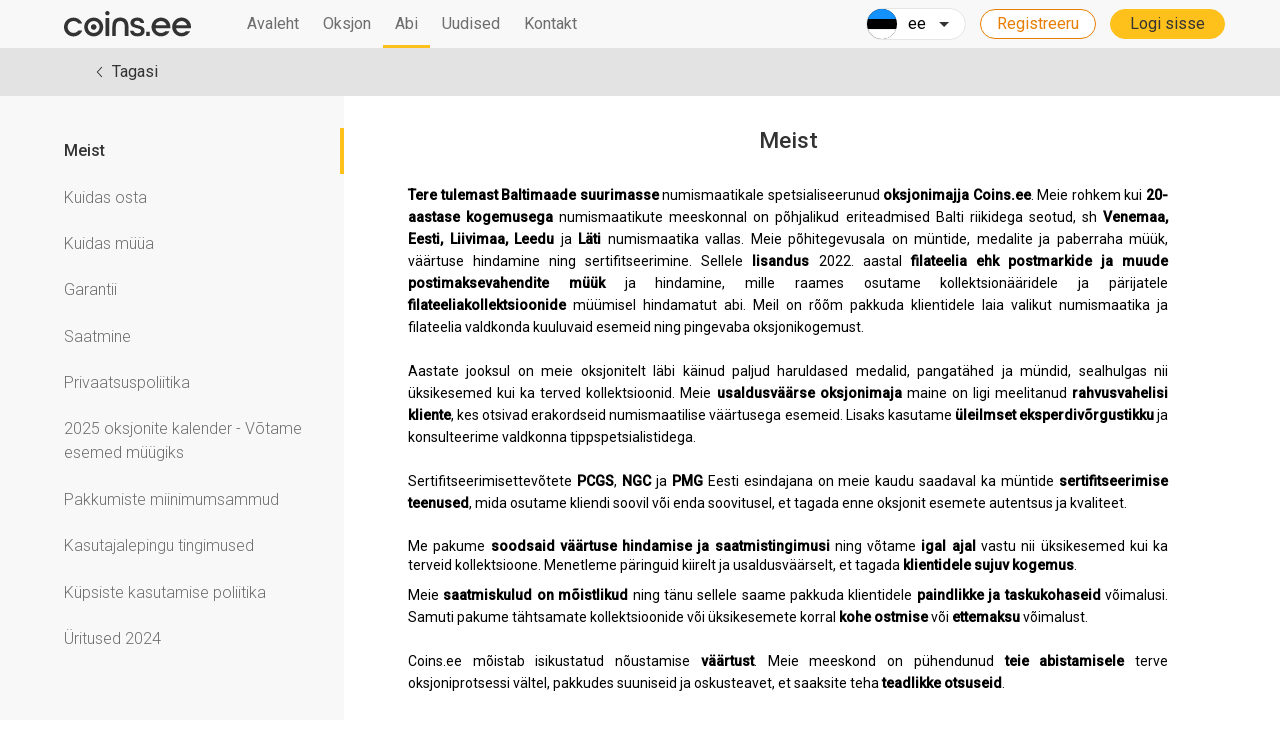

--- FILE ---
content_type: text/html; charset=UTF-8
request_url: https://auctions.coins.ee/static/page/2
body_size: 8101
content:
<!DOCTYPE html>
<html lang="ee">



<head>
    <meta charset="utf-8">
    <meta http-equiv="X-UA-Compatible" content="IE=edge">
    <meta name="viewport" content="width=device-width, initial-scale=1">
    <meta name="format-detection" content="telephone=no" />
    <meta name="it-rating" content="it-rat-beb8d9e5658469a380591d20fc669254" />
    <meta name="csrf-token" content="yvNglhGT2JDxr87Q4D8Tfu0KWtDH3UlBgkm3qDLN" />

    <link rel="apple-touch-icon" sizes="76x76" href="https://auctions.coins.ee/image/apple-touch-icon.png">
    <link rel="icon" type="image/png" sizes="32x32" href="https://auctions.coins.ee/image/favicon-32x32.png">
    <link rel="icon" type="image/png" sizes="16x16" href="https://auctions.coins.ee/image/favicon-16x16.png">
        <title>Abi - Coins.ee</title>
    <meta name="description" content=" " />
    

            <link rel="stylesheet" href="https://auctions.coins.ee/build/assets/css/style-af401af732.min.css">
        <meta name="google-site-verification" content="Mf0odnl6q5m57nFnCIhh6tApNw14kRejs3Sic4UBNJI" />
    <link rel="preconnect" href="https://fonts.gstatic.com">
    <link href="https://fonts.googleapis.com/css2?family=Roboto:wght@300;400;500&display=swap" rel="preload" as="style">
    <link href="https://fonts.googleapis.com/css2?family=Roboto:wght@300;400;500&display=swap" rel="stylesheet">

                        <link rel="alternate" href="https://auctions.coins.ee/en/static/page/2" hreflang="en" />
                                            <link rel="alternate" href="https://auctions.coins.ee/ru/static/page/2" hreflang="ru" />
            
            <!-- Global site tag (gtag.js) - Google Analytics -->
        <script async src="https://www.googletagmanager.com/gtag/js?id=G-BPKR088GZZ"></script>
        <script>
            window.dataLayer = window.dataLayer || [];
            function gtag(){dataLayer.push(arguments);}

            gtag('consent', 'default', {
                'ad_storage': 'denied',
                'analytics_storage': 'denied',
                'wait_for_update': 500
            });

            gtag('js', new Date());

            gtag('config', 'G-BPKR088GZZ');
        </script>
    
    </head>
<body>




    <div id="up-button" class="arr-up">
        <img src="https://auctions.coins.ee/assets/img/chevron-upwards-arrow.png" alt="">
    </div>

    <script>
    var user_id = "";
    if (user_id) {
        user_id = user_id.trim();
        user_id = parseInt(user_id);
    }
    var deliverer_id = "";
    if (deliverer_id) {
	    deliverer_id = deliverer_id.trim();
	    deliverer_id = parseInt(deliverer_id);
    }
    var user_status = "";
    var user_isActive = "";
    user_status = user_status.trim();
    user_isActive = user_isActive.trim();
    var nickname = "";
    var userEmail  = "".trim();
	 var userPhone  = "".trim();
    var _token = " e729abf46ec59c50c9376e5dbbee0925 ";
    _token = _token.trim();
    var baseUrl = "https://auctions.coins.ee";
    var nonLocalizedBaseUrl = "https://coins.ee";

    var LANG = "ee";
    const DEFAULT_URL_LOCALE = "ee";

    window.IMAGES_CDN_PATH = "https://cdn.coins.ee/"


    function $_LANG(message, variables, return_empty) {
        if (!window || !window.LANG_MESSAGES || !window.LANG_MESSAGES[message]) {
            return return_empty ? '' : message
        }
        let result =  window.LANG_MESSAGES[message];

        if (!variables) {
            return result;
        }
        Object.keys(variables).map(function(key) {
            result = result.replace(new RegExp(':' + key, 'g'), variables[key]);
        });
        return result;
    }

    function $__ADD_TO_LANG(obj) {
        if (!window.LANG_MESSAGES || !obj) {
            return;
        }
        for (var key in obj) {
            if (obj.hasOwnProperty(key)) {
                window.LANG_MESSAGES[key] = obj[key];
            }
        }
    }
</script>
    <!-- HEADER ================================================== -->
    
  <header class="header-nav">
    <div class="container">
        <div class="header-nav__row row">
            <div class="header-nav__col col-lg-2">
                <a href="https://auctions.coins.ee">
                    <img class="header-nav__logo" src="https://auctions.coins.ee/assets/img/logo_d.svg" alt="">
                </a>
            </div>
            <div class="header-nav__col header-nav__col-nav col-lg-4" style="max-width: 100%;">
                <ul class="header-nav__nav -horizontal" style="max-width: 100%;">
                    <li class="nav-ithem ">
                        <a href="https://auctions.coins.ee">Avaleht</a>
                    </li>

                    <li class="nav-ithem -hasSubmenu ">
                        <a href="">Oksjon</a>
                        <ul>
                            <li class="nav-menu">
                                <a href="https://auctions.coins.ee/auction/online">Oksjonid</a>
                            </li>
                            
                            
                            
                            <li class="nav-menu">
                                <a href="https://auctions.coins.ee/auction/upcoming">Tulevased oksjonid</a>
                            </li>
                            <li class="nav-menu">
                                <a href="https://auctions.coins.ee/auction/archive">Arhiiv</a>
                            </li>
                        </ul>
                    </li>

                    <li class="nav-ithem -hasSubmenu active">
                        <a href="">Abi</a>
                        <ul style="text-align: center; z-index: 151">
                                                            <li class="nav-menu">
                                    <a
                                        style="line-height: 1em"
                                        class="link-border"
                                        href="https://auctions.coins.ee/static/page/2"
                                    >
                                        <span style="max-height: 2em; line-height: 1em; overflow: hidden">Meist</span>
                                    </a>
                                </li>
                                                            <li class="nav-menu">
                                    <a
                                        style="line-height: 1em"
                                        class="link-border"
                                        href="https://auctions.coins.ee/static/page/3"
                                    >
                                        <span style="max-height: 2em; line-height: 1em; overflow: hidden">Kuidas osta</span>
                                    </a>
                                </li>
                                                            <li class="nav-menu">
                                    <a
                                        style="line-height: 1em"
                                        class="link-border"
                                        href="https://auctions.coins.ee/static/page/4"
                                    >
                                        <span style="max-height: 2em; line-height: 1em; overflow: hidden">Kuidas müüa</span>
                                    </a>
                                </li>
                                                            <li class="nav-menu">
                                    <a
                                        style="line-height: 1em"
                                        class="link-border"
                                        href="https://auctions.coins.ee/static/page/5"
                                    >
                                        <span style="max-height: 2em; line-height: 1em; overflow: hidden">Garantii</span>
                                    </a>
                                </li>
                                                            <li class="nav-menu">
                                    <a
                                        style="line-height: 1em"
                                        class="link-border"
                                        href="https://auctions.coins.ee/static/page/7"
                                    >
                                        <span style="max-height: 2em; line-height: 1em; overflow: hidden">Saatmine</span>
                                    </a>
                                </li>
                                                            <li class="nav-menu">
                                    <a
                                        style="line-height: 1em"
                                        class="link-border"
                                        href="https://auctions.coins.ee/static/page/11"
                                    >
                                        <span style="max-height: 2em; line-height: 1em; overflow: hidden">Privaatsuspoliitika</span>
                                    </a>
                                </li>
                                                            <li class="nav-menu">
                                    <a
                                        style="line-height: 1em"
                                        class="link-border"
                                        href="https://auctions.coins.ee/static/page/15"
                                    >
                                        <span style="max-height: 2em; line-height: 1em; overflow: hidden">2025 oksjonite kalender - Võtame esemed müügiks</span>
                                    </a>
                                </li>
                                                            <li class="nav-menu">
                                    <a
                                        style="line-height: 1em"
                                        class="link-border"
                                        href="https://auctions.coins.ee/static/page/26"
                                    >
                                        <span style="max-height: 2em; line-height: 1em; overflow: hidden">Pakkumiste miinimumsammud</span>
                                    </a>
                                </li>
                                                            <li class="nav-menu">
                                    <a
                                        style="line-height: 1em"
                                        class="link-border"
                                        href="https://auctions.coins.ee/static/page/41"
                                    >
                                        <span style="max-height: 2em; line-height: 1em; overflow: hidden">Kasutajalepingu tingimused</span>
                                    </a>
                                </li>
                                                            <li class="nav-menu">
                                    <a
                                        style="line-height: 1em"
                                        class="link-border"
                                        href="https://auctions.coins.ee/static/page/42"
                                    >
                                        <span style="max-height: 2em; line-height: 1em; overflow: hidden">Küpsiste kasutamise poliitika</span>
                                    </a>
                                </li>
                                                            <li class="nav-menu">
                                    <a
                                        style="line-height: 1em"
                                        class="link-border"
                                        href="https://auctions.coins.ee/static/page/53"
                                    >
                                        <span style="max-height: 2em; line-height: 1em; overflow: hidden">Üritused 2024</span>
                                    </a>
                                </li>
                                                    </ul>

                    </li>
                    <li class="nav-ithem ">
                        <a href="https://auctions.coins.ee/news">Uudised</a>
                    </li>
                    <li class="nav-ithem ">
                        <a href="https://auctions.coins.ee/contact">Kontakt</a>
                    </li>
                </ul>
            </div>

            
            <div class="header-nav__col col-lg-4">
                <div class="nav-lang">
                    <div class="nav-lang__ithem">
                                                    <img class="flag" src="https://auctions.coins.ee/assets/img/ico-ee.svg" alt="">
                                                <p>ee</p>
                        <span></span>
                    </div>
                    <div class="nav-lang__list">
                                                    <a rel="alternate"
                               hreflang="en"
                               href="https://auctions.coins.ee/en/static/page/2"
                               class="nav-lang__ithem  ng__ithem "
                            >
                                <img
                                    class="flag"
                                    src="https://auctions.coins.ee/assets/img/ico-en.svg"
                                    alt=""
                                >
                                <p>en</p>
                            </a>
                                                    <a rel="alternate"
                               hreflang="ee"
                               href="https://auctions.coins.ee/static/page/2"
                               class="nav-lang__ithem  ng__ithem hidden"
                            >
                                <img
                                    class="flag"
                                    src="https://auctions.coins.ee/assets/img/ico-ee.svg"
                                    alt=""
                                >
                                <p>ee</p>
                            </a>
                                                    <a rel="alternate"
                               hreflang="ru"
                               href="https://auctions.coins.ee/ru/static/page/2"
                               class="nav-lang__ithem  ng__ithem "
                            >
                                <img
                                    class="flag"
                                    src="https://auctions.coins.ee/assets/img/ico-ru.svg"
                                    alt=""
                                >
                                <p>ru</p>
                            </a>
                                            </div>
                </div>

                                    <a href="https://auctions.coins.ee/auth/register" class="btn-org_em">Registreeru</a>
                    <a href="https://auctions.coins.ee/auth/login" class="btn-yel">Logi sisse</a>
                
                <div class="nav-burger">
                    <span></span>
                    <span></span>
                    <span></span>
                </div>
            </div>
        </div>
    </div>
</header>

    

    <!-- CONTENT ================================================== -->
    
    <div class="info-bar">
        <div class="container">
            <div class="info-bar__row ">
                <div class="info-bar__left">
                    <a href="https://auctions.coins.ee/" class="arr__back">
                        <img src="https://auctions.coins.ee/assets/img/arr-back.svg" alt="">
                        <p>Tagasi</p>
                    </a>
                </div>
                <div class="info-bar__center">
                    <div class="name-auction">
                        
                    </div>
                </div>
            </div>
        </div>
    </div>

    <div class="pages-wrapp">
        <div class="container">
            <div class="pages-wrapp__row ">
                <div class="pages-wrapp__col static-nav col-12 col-md-3">
                    <div class="pages-wrapp__mob">
                        <span>Kõik lehed</span>
                        
                    </div>

                    <ul class="pages-wrapp__nav">
            <li class=" ) active ">
            <a style="display: block" href="https://auctions.coins.ee/static/page/2">Meist</a>
        </li>
            <li class=" ">
            <a style="display: block" href="https://auctions.coins.ee/static/page/3">Kuidas osta</a>
        </li>
            <li class=" ">
            <a style="display: block" href="https://auctions.coins.ee/static/page/4">Kuidas müüa</a>
        </li>
            <li class=" ">
            <a style="display: block" href="https://auctions.coins.ee/static/page/5">Garantii</a>
        </li>
            <li class=" ">
            <a style="display: block" href="https://auctions.coins.ee/static/page/7">Saatmine</a>
        </li>
            <li class=" ">
            <a style="display: block" href="https://auctions.coins.ee/static/page/11">Privaatsuspoliitika</a>
        </li>
            <li class=" ">
            <a style="display: block" href="https://auctions.coins.ee/static/page/15">2025 oksjonite kalender - Võtame esemed müügiks</a>
        </li>
            <li class=" ">
            <a style="display: block" href="https://auctions.coins.ee/static/page/26">Pakkumiste miinimumsammud</a>
        </li>
            <li class=" ">
            <a style="display: block" href="https://auctions.coins.ee/static/page/41">Kasutajalepingu tingimused</a>
        </li>
            <li class=" ">
            <a style="display: block" href="https://auctions.coins.ee/static/page/42">Küpsiste kasutamise poliitika</a>
        </li>
            <li class=" ">
            <a style="display: block" href="https://auctions.coins.ee/static/page/53">Üritused 2024</a>
        </li>
    </ul>
                    <div class="pages-wrapp__mob-close hide">
                        <span>Sulge</span>
                        
                    </div>
                </div>
                <div class="pages-wrapp__col content__col col-md-9">
                    <div class="content__wrapp">
                        <p class="static-page__title">Meist</p>
                        <span id="static-page-text" class="static-page__text"><p dir="ltr" style="text-align: justify; line-height: 1.38; margin-top: 0pt; margin-bottom: 0pt;"><b><span style="font-variant-ligatures: normal; font-variant-alternates: normal; font-variant-numeric: normal; font-variant-east-asian: normal; font-variant-position: normal; vertical-align: baseline; font-size: 14px; font-family: Roboto;">Tere tulemast Baltimaade</span><span style="font-variant-ligatures: normal; font-variant-alternates: normal; font-variant-numeric: normal; font-variant-east-asian: normal; font-variant-position: normal; vertical-align: baseline; font-size: 14px; font-family: Roboto;"> </span><span style="font-variant-ligatures: normal; font-variant-alternates: normal; font-variant-numeric: normal; font-variant-east-asian: normal; font-variant-position: normal; vertical-align: baseline; font-size: 14px; font-family: Roboto;">suurimasse</span></b><span style="font-variant-ligatures: normal; font-variant-alternates: normal; font-variant-numeric: normal; font-variant-east-asian: normal; font-variant-position: normal; vertical-align: baseline; font-size: 14px; font-family: Roboto;"> numismaatikale spetsialiseerunud </span><span style="font-variant-ligatures: normal; font-variant-alternates: normal; font-variant-numeric: normal; font-variant-east-asian: normal; font-variant-position: normal; vertical-align: baseline; font-size: 14px; font-family: Roboto;"><b>oksjonimajja Coins.ee</b></span><span style="font-variant-ligatures: normal; font-variant-alternates: normal; font-variant-numeric: normal; font-variant-east-asian: normal; font-variant-position: normal; vertical-align: baseline; font-size: 14px; font-family: Roboto;">. Meie rohkem kui </span><span style="font-variant-ligatures: normal; font-variant-alternates: normal; font-variant-numeric: normal; font-variant-east-asian: normal; font-variant-position: normal; vertical-align: baseline; font-size: 14px; font-family: Roboto;"><b>20-aastase kogemusega</b></span><span style="font-variant-ligatures: normal; font-variant-alternates: normal; font-variant-numeric: normal; font-variant-east-asian: normal; font-variant-position: normal; vertical-align: baseline; font-size: 14px; font-family: Roboto;"><b> </b>numismaatikute meeskonnal on põhjalikud eriteadmised Balti riikidega seotud, sh </span><span style="font-weight: bold; font-variant-ligatures: normal; font-variant-alternates: normal; font-variant-numeric: normal; font-variant-east-asian: normal; font-variant-position: normal; vertical-align: baseline; font-size: 14px; font-family: Roboto;">Venemaa, Eesti, Liivimaa, Leedu</span><span style="font-variant-ligatures: normal; font-variant-alternates: normal; font-variant-numeric: normal; font-variant-east-asian: normal; font-variant-position: normal; vertical-align: baseline; font-size: 14px; font-family: Roboto;"> ja </span><span style="font-variant-ligatures: normal; font-variant-alternates: normal; font-variant-numeric: normal; font-variant-east-asian: normal; font-variant-position: normal; vertical-align: baseline; font-size: 14px; font-family: Roboto;"><b>Läti</b> </span><span style="font-variant-ligatures: normal; font-variant-alternates: normal; font-variant-numeric: normal; font-variant-east-asian: normal; font-variant-position: normal; vertical-align: baseline; font-size: 14px; font-family: Roboto;">numismaatika vallas. Meie põhitegevusala on müntide, medalite ja paberraha müük, väärtuse hindamine ning sertifitseerimine. Sellele </span><span style="font-variant-ligatures: normal; font-variant-alternates: normal; font-variant-numeric: normal; font-variant-east-asian: normal; font-variant-position: normal; vertical-align: baseline; font-size: 14px; font-family: Roboto;"><b>lisandus</b></span><span style="font-variant-ligatures: normal; font-variant-alternates: normal; font-variant-numeric: normal; font-variant-east-asian: normal; font-variant-position: normal; vertical-align: baseline; font-size: 14px; font-family: Roboto;"> 2022. aastal<b> </b></span><b><span style="font-variant-ligatures: normal; font-variant-alternates: normal; font-variant-numeric: normal; font-variant-east-asian: normal; font-variant-position: normal; vertical-align: baseline; font-size: 14px; font-family: Roboto;">filateelia ehk</span><span style="font-variant-ligatures: normal; font-variant-alternates: normal; font-variant-numeric: normal; font-variant-east-asian: normal; font-variant-position: normal; vertical-align: baseline; font-size: 14px; font-family: Roboto;"> </span></b><span style="font-variant-ligatures: normal; font-variant-alternates: normal; font-variant-numeric: normal; font-variant-east-asian: normal; font-variant-position: normal; vertical-align: baseline; font-size: 14px; font-family: Roboto;"><b>postmarkide ja muude postimaksevahendite müük</b> </span><span style="font-variant-ligatures: normal; font-variant-alternates: normal; font-variant-numeric: normal; font-variant-east-asian: normal; font-variant-position: normal; vertical-align: baseline; font-size: 14px; font-family: Roboto;">ja hindamine, mille raames osutame kollektsionääridele ja pärijatele </span><span style="font-variant-ligatures: normal; font-variant-alternates: normal; font-variant-numeric: normal; font-variant-east-asian: normal; font-variant-position: normal; vertical-align: baseline; font-size: 14px; font-family: Roboto;"><b>filateeliakollektsioonide</b></span><span style="font-variant-ligatures: normal; font-variant-alternates: normal; font-variant-numeric: normal; font-variant-east-asian: normal; font-variant-position: normal; vertical-align: baseline; font-size: 14px; font-family: Roboto;"> müümisel hindamatut abi. Meil on rõõm pakkuda klientidele laia valikut numismaatika ja filateelia valdkonda kuuluvaid esemeid ning pingevaba oksjonikogemust.</span></p><p dir="ltr" style="text-align: justify; line-height: 1.38; margin-top: 0pt; margin-bottom: 0pt;"><span style="font-variant-ligatures: normal; font-variant-alternates: normal; font-variant-numeric: normal; font-variant-east-asian: normal; font-variant-position: normal; vertical-align: baseline;"><br></span></p><p dir="ltr" style="text-align: justify; line-height: 1.38; margin-top: 0pt; margin-bottom: 0pt;"><span style="font-variant-ligatures: normal; font-variant-alternates: normal; font-variant-numeric: normal; font-variant-east-asian: normal; font-variant-position: normal; vertical-align: baseline; font-size: 14px; font-family: Roboto;">Aastate jooksul on meie oksjonitelt läbi käinud paljud haruldased medalid, pangatähed ja mündid, sealhulgas nii üksikesemed kui ka terved kollektsioonid. Meie </span><span style="font-variant-ligatures: normal; font-variant-alternates: normal; font-variant-numeric: normal; font-variant-east-asian: normal; font-variant-position: normal; vertical-align: baseline; font-size: 14px; font-family: Roboto;"><b>usaldusväärse oksjonimaja</b></span><span style="font-variant-ligatures: normal; font-variant-alternates: normal; font-variant-numeric: normal; font-variant-east-asian: normal; font-variant-position: normal; vertical-align: baseline; font-size: 14px; font-family: Roboto;"> maine on ligi meelitanud </span><span style="font-variant-ligatures: normal; font-variant-alternates: normal; font-variant-numeric: normal; font-variant-east-asian: normal; font-variant-position: normal; vertical-align: baseline; font-size: 14px; font-family: Roboto;"><b>rahvusvahelisi kliente</b></span><span style="font-variant-ligatures: normal; font-variant-alternates: normal; font-variant-numeric: normal; font-variant-east-asian: normal; font-variant-position: normal; vertical-align: baseline; font-size: 14px; font-family: Roboto;">, kes otsivad erakordseid numismaatilise väärtusega esemeid. Lisaks kasutame </span><span style="font-variant-ligatures: normal; font-variant-alternates: normal; font-variant-numeric: normal; font-variant-east-asian: normal; font-variant-position: normal; vertical-align: baseline; font-size: 14px; font-family: Roboto;"><b>üleilmset eksperdivõrgustikku</b></span><span style="font-variant-ligatures: normal; font-variant-alternates: normal; font-variant-numeric: normal; font-variant-east-asian: normal; font-variant-position: normal; vertical-align: baseline; font-size: 14px; font-family: Roboto;"> ja konsulteerime valdkonna tippspetsialistidega.</span></p><p dir="ltr" style="text-align: justify; line-height: 1.38; margin-top: 0pt; margin-bottom: 0pt;"><span style="font-variant-ligatures: normal; font-variant-alternates: normal; font-variant-numeric: normal; font-variant-east-asian: normal; font-variant-position: normal; vertical-align: baseline;"><br></span></p><p dir="ltr" style="text-align: justify; line-height: 1.38; margin-top: 0pt; margin-bottom: 0pt;"><span style="font-variant-ligatures: normal; font-variant-alternates: normal; font-variant-numeric: normal; font-variant-east-asian: normal; font-variant-position: normal; vertical-align: baseline; font-size: 14px; font-family: Roboto;">Sertifitseerimisettevõtete </span><span style="font-variant-ligatures: normal; font-variant-alternates: normal; font-variant-numeric: normal; font-variant-east-asian: normal; font-variant-position: normal; vertical-align: baseline; font-size: 14px; font-family: Roboto;"><b>PCGS</b></span><span style="font-variant-ligatures: normal; font-variant-alternates: normal; font-variant-numeric: normal; font-variant-east-asian: normal; font-variant-position: normal; vertical-align: baseline; font-size: 14px; font-family: Roboto;">, </span><span style="font-variant-ligatures: normal; font-variant-alternates: normal; font-variant-numeric: normal; font-variant-east-asian: normal; font-variant-position: normal; vertical-align: baseline; font-size: 14px; font-family: Roboto;"><b>NGC</b></span><span style="font-variant-ligatures: normal; font-variant-alternates: normal; font-variant-numeric: normal; font-variant-east-asian: normal; font-variant-position: normal; vertical-align: baseline; font-size: 14px; font-family: Roboto;"> ja </span><span style="font-variant-ligatures: normal; font-variant-alternates: normal; font-variant-numeric: normal; font-variant-east-asian: normal; font-variant-position: normal; vertical-align: baseline; font-size: 14px; font-family: Roboto;"><b>PMG</b></span><span style="font-variant-ligatures: normal; font-variant-alternates: normal; font-variant-numeric: normal; font-variant-east-asian: normal; font-variant-position: normal; vertical-align: baseline; font-size: 14px; font-family: Roboto;"> Eesti esindajana on meie kaudu saadaval ka müntide </span><span style="font-variant-ligatures: normal; font-variant-alternates: normal; font-variant-numeric: normal; font-variant-east-asian: normal; font-variant-position: normal; vertical-align: baseline; font-size: 14px; font-family: Roboto;"><b>sertifitseerimise teenused</b></span><span style="font-variant-ligatures: normal; font-variant-alternates: normal; font-variant-numeric: normal; font-variant-east-asian: normal; font-variant-position: normal; vertical-align: baseline; font-size: 14px; font-family: Roboto;">, mida osutame kliendi soovil või enda soovitusel, et tagada enne oksjonit esemete autentsus ja kvaliteet.</span></p><p dir="ltr" style="text-align: justify; line-height: 1.38; margin-top: 0pt; margin-bottom: 0pt;"><span style="font-variant-ligatures: normal; font-variant-alternates: normal; font-variant-numeric: normal; font-variant-east-asian: normal; font-variant-position: normal; vertical-align: baseline;"><br></span></p><p style="text-align: justify;"><span style="font-variant-ligatures: normal; font-variant-alternates: normal; font-variant-numeric: normal; font-variant-east-asian: normal; font-variant-position: normal; vertical-align: baseline; font-size: 14px; font-family: Roboto;">Me pakume </span><span style="font-variant-ligatures: normal; font-variant-alternates: normal; font-variant-numeric: normal; font-variant-east-asian: normal; font-variant-position: normal; vertical-align: baseline; font-size: 14px; font-family: Roboto;"><b>soodsaid väärtuse hindamise ja saatmistingimusi</b></span><span style="font-variant-ligatures: normal; font-variant-alternates: normal; font-variant-numeric: normal; font-variant-east-asian: normal; font-variant-position: normal; vertical-align: baseline; font-size: 14px; font-family: Roboto;"> ning võtame<b> </b></span><span style="font-variant-ligatures: normal; font-variant-alternates: normal; font-variant-numeric: normal; font-variant-east-asian: normal; font-variant-position: normal; vertical-align: baseline; font-size: 14px; font-family: Roboto;"><b>igal ajal</b></span><span style="font-variant-ligatures: normal; font-variant-alternates: normal; font-variant-numeric: normal; font-variant-east-asian: normal; font-variant-position: normal; vertical-align: baseline; font-size: 14px; font-family: Roboto;"> vastu nii üksikesemed kui ka terveid kollektsioone. Menetleme päringuid kiirelt ja usaldusväärselt, et tagada<b> </b></span><span style="font-variant-ligatures: normal; font-variant-alternates: normal; font-variant-numeric: normal; font-variant-east-asian: normal; font-variant-position: normal; vertical-align: baseline; font-size: 14px; font-family: Roboto;"><b>klientidele sujuv kogemus</b></span><span style="font-variant-ligatures: normal; font-variant-alternates: normal; font-variant-numeric: normal; font-variant-east-asian: normal; font-variant-position: normal; vertical-align: baseline; font-size: 14px; font-family: Roboto;">.</span></p><p dir="ltr" style="text-align: justify; line-height: 1.38; margin-top: 0pt; margin-bottom: 0pt;"><span style="font-variant-ligatures: normal; font-variant-alternates: normal; font-variant-numeric: normal; font-variant-east-asian: normal; font-variant-position: normal; vertical-align: baseline; font-size: 14px; font-family: Roboto;">Meie </span><span style="font-variant-ligatures: normal; font-variant-alternates: normal; font-variant-numeric: normal; font-variant-east-asian: normal; font-variant-position: normal; vertical-align: baseline; font-size: 14px; font-family: Roboto;"><b>saatmiskulud on mõistlikud</b> </span><span style="font-variant-ligatures: normal; font-variant-alternates: normal; font-variant-numeric: normal; font-variant-east-asian: normal; font-variant-position: normal; vertical-align: baseline; font-size: 14px; font-family: Roboto;">ning tänu sellele saame pakkuda klientidele </span><span style="font-variant-ligatures: normal; font-variant-alternates: normal; font-variant-numeric: normal; font-variant-east-asian: normal; font-variant-position: normal; vertical-align: baseline; font-size: 14px; font-family: Roboto;"><b>paindlikke ja taskukohaseid</b></span><span style="font-variant-ligatures: normal; font-variant-alternates: normal; font-variant-numeric: normal; font-variant-east-asian: normal; font-variant-position: normal; vertical-align: baseline; font-size: 14px; font-family: Roboto;"> võimalusi. Samuti pakume tähtsamate kollektsioonide või üksikesemete korral </span><span style="font-variant-ligatures: normal; font-variant-alternates: normal; font-variant-numeric: normal; font-variant-east-asian: normal; font-variant-position: normal; vertical-align: baseline; font-size: 14px; font-family: Roboto;"><b>kohe ostmise</b></span><span style="font-variant-ligatures: normal; font-variant-alternates: normal; font-variant-numeric: normal; font-variant-east-asian: normal; font-variant-position: normal; vertical-align: baseline; font-size: 14px; font-family: Roboto;"> või </span><span style="font-variant-ligatures: normal; font-variant-alternates: normal; font-variant-numeric: normal; font-variant-east-asian: normal; font-variant-position: normal; vertical-align: baseline; font-size: 14px; font-family: Roboto;"><b>ettemaksu</b></span><span style="font-variant-ligatures: normal; font-variant-alternates: normal; font-variant-numeric: normal; font-variant-east-asian: normal; font-variant-position: normal; vertical-align: baseline; font-size: 14px; font-family: Roboto;"> võimalust.</span></p><p dir="ltr" style="text-align: justify; line-height: 1.38; margin-top: 0pt; margin-bottom: 0pt;"><span style="font-variant-ligatures: normal; font-variant-alternates: normal; font-variant-numeric: normal; font-variant-east-asian: normal; font-variant-position: normal; vertical-align: baseline;"><br></span></p><p dir="ltr" style="text-align: justify; line-height: 1.38; margin-top: 0pt; margin-bottom: 0pt;"><span style="font-variant-ligatures: normal; font-variant-alternates: normal; font-variant-numeric: normal; font-variant-east-asian: normal; font-variant-position: normal; vertical-align: baseline; font-size: 14px; font-family: Roboto;">Coins.ee mõistab isikustatud nõustamise </span><span style="font-variant-ligatures: normal; font-variant-alternates: normal; font-variant-numeric: normal; font-variant-east-asian: normal; font-variant-position: normal; vertical-align: baseline; font-size: 14px; font-family: Roboto;"><b>väärtust</b></span><span style="font-variant-ligatures: normal; font-variant-alternates: normal; font-variant-numeric: normal; font-variant-east-asian: normal; font-variant-position: normal; vertical-align: baseline; font-size: 14px; font-family: Roboto;">. Meie meeskond on pühendunud </span><span style="font-variant-ligatures: normal; font-variant-alternates: normal; font-variant-numeric: normal; font-variant-east-asian: normal; font-variant-position: normal; vertical-align: baseline; font-size: 14px; font-family: Roboto;"><b>teie abistamisele</b></span><span style="font-variant-ligatures: normal; font-variant-alternates: normal; font-variant-numeric: normal; font-variant-east-asian: normal; font-variant-position: normal; vertical-align: baseline; font-size: 14px; font-family: Roboto;"> terve oksjoniprotsessi vältel, pakkudes suuniseid ja oskusteavet, et saaksite teha </span><span style="font-variant-ligatures: normal; font-variant-alternates: normal; font-variant-numeric: normal; font-variant-east-asian: normal; font-variant-position: normal; vertical-align: baseline; font-size: 14px; font-family: Roboto;"><b>teadlikke otsuseid</b></span><span style="font-variant-ligatures: normal; font-variant-alternates: normal; font-variant-numeric: normal; font-variant-east-asian: normal; font-variant-position: normal; vertical-align: baseline; font-size: 14px; font-family: Roboto;">.</span></p><p dir="ltr" style="text-align: justify; line-height: 1.38; margin-top: 0pt; margin-bottom: 0pt;"><span style="font-variant-ligatures: normal; font-variant-alternates: normal; font-variant-numeric: normal; font-variant-east-asian: normal; font-variant-position: normal; vertical-align: baseline;"><br></span></p><p dir="ltr" style="text-align: justify; line-height: 1.38; margin-top: 0pt; margin-bottom: 0pt;"><span style="font-variant-ligatures: normal; font-variant-alternates: normal; font-variant-numeric: normal; font-variant-east-asian: normal; font-variant-position: normal; vertical-align: baseline; font-size: 14px; font-family: Roboto;">Tänu<b> </b></span><span style="font-variant-ligatures: normal; font-variant-alternates: normal; font-variant-numeric: normal; font-variant-east-asian: normal; font-variant-position: normal; vertical-align: baseline; font-size: 14px; font-family: Roboto;"><b>elektroonilisele platvormile</b></span><span style="font-variant-ligatures: normal; font-variant-alternates: normal; font-variant-numeric: normal; font-variant-east-asian: normal; font-variant-position: normal; vertical-align: baseline; font-size: 14px; font-family: Roboto;"> on meie oksjonitel lihtne osaleda ja </span><span style="font-variant-ligatures: normal; font-variant-alternates: normal; font-variant-numeric: normal; font-variant-east-asian: normal; font-variant-position: normal; vertical-align: baseline; font-size: 14px; font-family: Roboto;"><b>reaalajas igast kohast</b></span><span style="font-variant-ligatures: normal; font-variant-alternates: normal; font-variant-numeric: normal; font-variant-east-asian: normal; font-variant-position: normal; vertical-align: baseline; font-size: 14px; font-family: Roboto;"><b> </b>pakkumisi teha.</span></p><p dir="ltr" style="text-align: justify; line-height: 1.38; margin-top: 0pt; margin-bottom: 0pt;"><span style="font-variant-ligatures: normal; font-variant-alternates: normal; font-variant-numeric: normal; font-variant-east-asian: normal; font-variant-position: normal; vertical-align: baseline;"><br></span></p><p dir="ltr" style="text-align: justify; line-height: 1.38; margin-top: 0pt; margin-bottom: 0pt;"><span style="font-variant-ligatures: normal; font-variant-alternates: normal; font-variant-numeric: normal; font-variant-east-asian: normal; font-variant-position: normal; vertical-align: baseline; font-size: 14px; font-family: Roboto;">Me korraldame iga aasta vähemalt neli oksjonit, mille käigus lähevad müüki mitmesugused kollektsionääride seas ihaldatud esemed, sh antiiksed, kesk- ja uusaegsed mündid, ajaloolised medalid, teenetemärgid ja ordenid, postmargid ning muud filateelia valdkonda kuuluvad postiajaloolise väärtusega esemed.</span></p><p dir="ltr" style="text-align: justify; line-height: 1.38; margin-top: 0pt; margin-bottom: 0pt;"><br></p><p dir="ltr" style="text-align: justify; line-height: 1.38; margin-top: 0pt; margin-bottom: 0pt;"><span style="font-variant-ligatures: normal; font-variant-alternates: normal; font-variant-numeric: normal; font-variant-east-asian: normal; font-variant-position: normal; vertical-align: baseline; font-size: 14px; font-family: Roboto;">Coins.ee korraldab iga aasta kolme peamist oksjonitüüpi:</span></p><p dir="ltr" style="text-align: justify; line-height: 1.38; margin-top: 0pt; margin-bottom: 0pt;"><span style="font-variant-ligatures: normal; font-variant-alternates: normal; font-variant-numeric: normal; font-variant-east-asian: normal; font-variant-position: normal; vertical-align: baseline; font-size: 14px; font-family: Roboto;"><b>Hidden Gems: </b>Kaks korda aastas toimuv üldoksjon, mis pakub laia valikut numismaatika ja filateelia materjale.</span></p><p dir="ltr" style="text-align: justify; line-height: 1.38; margin-top: 0pt; margin-bottom: 0pt;"><span style="font-variant-ligatures: normal; font-variant-alternates: normal; font-variant-numeric: normal; font-variant-east-asian: normal; font-variant-position: normal; vertical-align: baseline; font-size: 14px; font-family: Roboto;"><b>Collector’s Choice: </b>Coins.ee ekspertide poolt välja valitud materjaliga erioksjon, mis toimub kaks korda aastas ja keskendub haruldastele või erakordse kvaliteediga positsioonidele.</span></p><p dir="ltr" style="text-align: justify; line-height: 1.38; margin-top: 0pt; margin-bottom: 0pt;"><span style="font-variant-ligatures: normal; font-variant-alternates: normal; font-variant-numeric: normal; font-variant-east-asian: normal; font-variant-position: normal; vertical-align: baseline; font-size: 14px; font-family: Roboto;"><b>Aurum Edition:</b> Eksklusiivne oksjon, mis on pühendatud kuldmüntidele ning mille vahendustasu on ainult 10%. Korraldatakse unikaalsete kollektsioonide või spetsialiseeritud inventaride jaoks.</span></p><p dir="ltr" style="text-align: justify; line-height: 1.38; margin-top: 0pt; margin-bottom: 0pt;"><span style="font-variant-ligatures: normal; font-variant-alternates: normal; font-variant-numeric: normal; font-variant-east-asian: normal; font-variant-position: normal; vertical-align: baseline;"><br></span></p><p dir="ltr" style="text-align: justify; line-height: 1.38; margin-top: 0pt; margin-bottom: 0pt;"><span style="font-variant-ligatures: normal; font-variant-alternates: normal; font-variant-numeric: normal; font-variant-east-asian: normal; font-variant-position: normal; vertical-align: baseline; font-size: 14px; font-family: Roboto;">Meie pühendumus parima võimaliku kogemuse pakkumisele kajastub meie </span><span style="font-variant-ligatures: normal; font-variant-alternates: normal; font-variant-numeric: normal; font-variant-east-asian: normal; font-variant-position: normal; vertical-align: baseline; font-size: 14px; font-family: Roboto;"><b>kvaliteetses fotograafias</b></span><span style="font-variant-ligatures: normal; font-variant-alternates: normal; font-variant-numeric: normal; font-variant-east-asian: normal; font-variant-position: normal; vertical-align: baseline; font-size: 14px; font-family: Roboto;">. Püüame tabada iga eseme olemust ja ilu ning tagada, et<b> </b></span><span style="font-variant-ligatures: normal; font-variant-alternates: normal; font-variant-numeric: normal; font-variant-east-asian: normal; font-variant-position: normal; vertical-align: baseline; font-size: 14px; font-family: Roboto;"><b>kõik on täpselt selline, nagu pildilt paistab</b></span><span style="font-variant-ligatures: normal; font-variant-alternates: normal; font-variant-numeric: normal; font-variant-east-asian: normal; font-variant-position: normal; vertical-align: baseline; font-size: 14px; font-family: Roboto;">.</span></p><p dir="ltr" style="text-align: justify; line-height: 1.38; margin-top: 0pt; margin-bottom: 0pt;"><span style="font-variant-ligatures: normal; font-variant-alternates: normal; font-variant-numeric: normal; font-variant-east-asian: normal; font-variant-position: normal; vertical-align: baseline; font-size: 14px; font-family: Roboto;"><b>Lisateenusena</b></span><span style="font-variant-ligatures: normal; font-variant-alternates: normal; font-variant-numeric: normal; font-variant-east-asian: normal; font-variant-position: normal; vertical-align: baseline; font-size: 14px; font-family: Roboto;"> on meie kaudu saadaval<b> </b></span><span style="font-variant-ligatures: normal; font-variant-alternates: normal; font-variant-numeric: normal; font-variant-east-asian: normal; font-variant-position: normal; vertical-align: baseline; font-size: 14px; font-family: Roboto;"><b>professionaalne pildistamisteenus</b></span><span style="font-variant-ligatures: normal; font-variant-alternates: normal; font-variant-numeric: normal; font-variant-east-asian: normal; font-variant-position: normal; vertical-align: baseline; font-size: 14px; font-family: Roboto;"> üksikesemete või tervete kollektsioonide jaoks.</span></p><p dir="ltr" style="text-align: justify; line-height: 1.38; margin-top: 0pt; margin-bottom: 0pt;"><span style="font-variant-ligatures: normal; font-variant-alternates: normal; font-variant-numeric: normal; font-variant-east-asian: normal; font-variant-position: normal; vertical-align: baseline;"><br></span></p><p dir="ltr" style="text-align: justify; line-height: 1.38; margin-top: 0pt; margin-bottom: 0pt;"><span style="font-variant-ligatures: normal; font-variant-alternates: normal; font-variant-numeric: normal; font-variant-east-asian: normal; font-variant-position: normal; vertical-align: baseline; font-size: 14px; font-family: Roboto;">Mõne kollektsiooni puhul pingutame veelgi rohkem ja </span><span style="font-variant-ligatures: normal; font-variant-alternates: normal; font-variant-numeric: normal; font-variant-east-asian: normal; font-variant-position: normal; vertical-align: baseline; font-size: 14px; font-family: Roboto;"><b>filmime videod</b></span><span style="font-variant-ligatures: normal; font-variant-alternates: normal; font-variant-numeric: normal; font-variant-east-asian: normal; font-variant-position: normal; vertical-align: baseline; font-size: 14px; font-family: Roboto;">, milles avalduvad eseme detailid ning täielik ilu, et oksjonitel osalejad saaksid veelgi </span><span style="font-variant-ligatures: normal; font-variant-alternates: normal; font-variant-numeric: normal; font-variant-east-asian: normal; font-variant-position: normal; vertical-align: baseline; font-size: 14px; font-family: Roboto;"><b>ülevaatlikuma pildi</b></span><span style="font-variant-ligatures: normal; font-variant-alternates: normal; font-variant-numeric: normal; font-variant-east-asian: normal; font-variant-position: normal; vertical-align: baseline; font-size: 14px; font-family: Roboto;">.</span></p><p dir="ltr" style="text-align: justify; line-height: 1.38; margin-top: 0pt; margin-bottom: 0pt;"><span style="font-variant-ligatures: normal; font-variant-alternates: normal; font-variant-numeric: normal; font-variant-east-asian: normal; font-variant-position: normal; vertical-align: baseline;"><br></span></p><p dir="ltr" style="text-align: justify; line-height: 1.38; margin-top: 0pt; margin-bottom: 0pt;"><span style="font-variant-ligatures: normal; font-variant-alternates: normal; font-variant-numeric: normal; font-variant-east-asian: normal; font-variant-position: normal; vertical-align: baseline; font-size: 14px; font-family: Roboto;">Kirjelduste koostamisel järgime eelkõige läbipaistvuse ja täpsuse põhimõtteid. Me kanname suurt hoolt, et anda iga meie müüdud eseme kohta </span><span style="font-variant-ligatures: normal; font-variant-alternates: normal; font-variant-numeric: normal; font-variant-east-asian: normal; font-variant-position: normal; vertical-align: baseline; font-size: 14px; font-family: Roboto;"><b>võimalikult täpset, objektiivset ja ausat</b></span><span style="font-variant-ligatures: normal; font-variant-alternates: normal; font-variant-numeric: normal; font-variant-east-asian: normal; font-variant-position: normal; vertical-align: baseline; font-size: 14px; font-family: Roboto;"> teavet, et saaksite oma otsuste tegemisel </span><span style="font-variant-ligatures: normal; font-variant-alternates: normal; font-variant-numeric: normal; font-variant-east-asian: normal; font-variant-position: normal; vertical-align: baseline; font-size: 14px; font-family: Roboto;"><b>kindel</b></span><span style="font-variant-ligatures: normal; font-variant-alternates: normal; font-variant-numeric: normal; font-variant-east-asian: normal; font-variant-position: normal; vertical-align: baseline; font-size: 14px; font-family: Roboto;"> olla.</span></p><p dir="ltr" style="text-align: justify; line-height: 1.38; margin-top: 0pt; margin-bottom: 0pt;"><span style="font-variant-ligatures: normal; font-variant-alternates: normal; font-variant-numeric: normal; font-variant-east-asian: normal; font-variant-position: normal; vertical-align: baseline;"><br></span></p><p dir="ltr" style="text-align: justify; line-height: 1.38; margin-top: 0pt; margin-bottom: 0pt;"><span style="font-variant-ligatures: normal; font-variant-alternates: normal; font-variant-numeric: normal; font-variant-east-asian: normal; font-variant-position: normal; vertical-align: baseline; font-size: 14px; font-family: Roboto;">Kui teil mõlgub meeles mõne erilise kollektsiooni müük, </span><span style="font-variant-ligatures: normal; font-variant-alternates: normal; font-variant-numeric: normal; font-variant-east-asian: normal; font-variant-position: normal; vertical-align: baseline; font-size: 14px; font-family: Roboto;"><b>abistame teid meeleldi</b></span><span style="font-variant-ligatures: normal; font-variant-alternates: normal; font-variant-numeric: normal; font-variant-east-asian: normal; font-variant-position: normal; vertical-align: baseline; font-size: 14px; font-family: Roboto;">. Soovi korral pakume võimalust korraldada </span><span style="font-variant-ligatures: normal; font-variant-alternates: normal; font-variant-numeric: normal; font-variant-east-asian: normal; font-variant-position: normal; vertical-align: baseline; font-size: 14px; font-family: Roboto;"><b>eraldi oksjon</b></span><span style="font-variant-ligatures: normal; font-variant-alternates: normal; font-variant-numeric: normal; font-variant-east-asian: normal; font-variant-position: normal; vertical-align: baseline; font-size: 14px; font-family: Roboto;"> ja/või avaldada </span><span style="font-variant-ligatures: normal; font-variant-alternates: normal; font-variant-numeric: normal; font-variant-east-asian: normal; font-variant-position: normal; vertical-align: baseline; font-size: 14px; font-family: Roboto;"><b>teie nimel</b></span><span style="font-variant-ligatures: normal; font-variant-alternates: normal; font-variant-numeric: normal; font-variant-east-asian: normal; font-variant-position: normal; vertical-align: baseline; font-size: 14px; font-family: Roboto;"> oksjonikataloog. Lisaks saame teha </span><span style="font-variant-ligatures: normal; font-variant-alternates: normal; font-variant-numeric: normal; font-variant-east-asian: normal; font-variant-position: normal; vertical-align: baseline; font-size: 14px; font-family: Roboto;"><b>koostööd</b></span><span style="font-variant-ligatures: normal; font-variant-alternates: normal; font-variant-numeric: normal; font-variant-east-asian: normal; font-variant-position: normal; vertical-align: baseline; font-size: 14px; font-family: Roboto;"> teiste oksjonimajadega, et korraldada ühiseid oksjoneid ning pakkuda teie kollektsiooni rohkematele huvilistele ja suurendada selle nähtavust.</span></p><p dir="ltr" style="text-align: justify; line-height: 1.38; margin-top: 0pt; margin-bottom: 0pt;"><span style="font-variant-ligatures: normal; font-variant-alternates: normal; font-variant-numeric: normal; font-variant-east-asian: normal; font-variant-position: normal; vertical-align: baseline;"><br></span></p><p dir="ltr" style="text-align: justify; line-height: 1.38; margin-top: 0pt; margin-bottom: 0pt;"><span style="font-variant-ligatures: normal; font-variant-alternates: normal; font-variant-numeric: normal; font-variant-east-asian: normal; font-variant-position: normal; vertical-align: baseline; font-size: 14px; font-family: Roboto;">Me mõistame, et kogumine on põnev ja aeganõudev teekond. Terve kollektsiooni müük tagab, et teie investeeritud aega ja pingutusi hinnatakse ning nendest saavad osa ka teised kollektsionäärid.</span></p><p dir="ltr" style="line-height: 1.38; margin-top: 0pt; margin-bottom: 0pt;"></p><div style="text-align: justify;"><br></div><span style="font-variant-ligatures: normal; font-variant-alternates: normal; font-variant-numeric: normal; font-variant-east-asian: normal; font-variant-position: normal; vertical-align: baseline; font-size: 14px; font-family: Roboto;"><div style="text-align: justify;"><span style="letter-spacing: 0.01rem; font-variant-ligatures: normal; font-variant-alternates: normal; font-variant-numeric: normal; font-variant-east-asian: normal; font-variant-position: normal; vertical-align: baseline;"><b>Aitäh</b></span><span style="letter-spacing: 0.01rem; font-variant-ligatures: normal; font-variant-alternates: normal; font-variant-numeric: normal; font-variant-east-asian: normal; font-variant-position: normal; vertical-align: baseline;">, et kaalute oma numismaatika valdkonna vajaduste täitmiseks keskkonda Coins.ee. Oleme pühendunud </span><span style="letter-spacing: 0.01rem; font-variant-ligatures: normal; font-variant-alternates: normal; font-variant-numeric: normal; font-variant-east-asian: normal; font-variant-position: normal; vertical-align: baseline;"><b>erakordse oksjonikogemuse pakkumisele</b></span><span style="letter-spacing: 0.01rem; font-variant-ligatures: normal; font-variant-alternates: normal; font-variant-numeric: normal; font-variant-east-asian: normal; font-variant-position: normal; vertical-align: baseline;"> ja </span><span style="letter-spacing: 0.01rem; font-variant-ligatures: normal; font-variant-alternates: normal; font-variant-numeric: normal; font-variant-east-asian: normal; font-variant-position: normal; vertical-align: baseline;"><b>aitame teid rõõmuga</b></span><span style="letter-spacing: 0.01rem; font-variant-ligatures: normal; font-variant-alternates: normal; font-variant-numeric: normal; font-variant-east-asian: normal; font-variant-position: normal; vertical-align: baseline;">.</span></div></span><p></p><p dir="ltr" style="text-align: justify; line-height: 1.38; margin-top: 0pt; margin-bottom: 0pt;"><span style="font-variant-ligatures: normal; font-variant-alternates: normal; font-variant-numeric: normal; font-variant-east-asian: normal; font-variant-position: normal; vertical-align: baseline;"><br></span></p><p dir="ltr" style="text-align: justify; line-height: 1.38; margin-top: 0pt; margin-bottom: 0pt;"><span style="font-variant-ligatures: normal; font-variant-alternates: normal; font-variant-numeric: normal; font-variant-east-asian: normal; font-variant-position: normal; vertical-align: baseline; font-size: 14px; font-family: Roboto;"><a href="https://coins.ee/contact">Soovime teid igati aidata, seega võtke meiega julgesti ühendust!</a></span></p></span>
                    </div>
                </div>
            </div>
        </div>
    </div>


        
        <!-- FOOTER  ================================================== -->
    
<script>
    window.LANG_MESSAGES = {
        'lot.timer.d': "p",
        'lot.timer.m': "m",
        'lot.timer.h': "t",
        'lot.timer.s': "s",
        'profile.error_connection_wait': "Viga, palun oodake serverile uut taotlust",
        'profile.sort_by': "sorteeri",
        'profile.all_auctions': "kõik oksjonid",
        'profile.number_down': "arv kahanevalt",
        'profile.number_up': "arv kasvavalt",
        'profile.price_down': "hind kahanevalt",
        'profile.price_up': "hind kasvavalt",
        'auction_arena.auction_not_found': "Oksjonit ei leitud.",
        'auction_arena.you_cannot_commit_bid_auction_not_launched': "Te ei saa teha pakkumist, oksjon pole avatud.",
        'auction_arena.bids_impossible': "Hetkel ei saa teha pakkumised sellele positsioonile",
        'auction_arena.bidding_is_finished': "Kauplemine sellele positsioonile on lõppenud",
        'auction_arena.error_when_tried_to_act': "Toimingu läbiviimisel ilmnes viga",
        'auction_arena.operation_for_lot_impossible': "Operatsioon loetavale positsioonile on keelatud",
        'auction_arena.lot_not_found': "Positsiooni ei ole leitud!!!",
        'auction_arena.auction_closed_for_bid': "Oksjon on suletud pakkumisteks",
        'auction_arena.you_are_not_allowed_to_bid': "Teile on keelatud pakkumisel osaleda",
        'auction_arena.when_tried_to_make_bid_error': "Pakkumise salvestamisel imnes viga",
        'auction_arena.your_bid_beaten': "Teid on ülepakutud!",
        'auction_arena.your_bid_accepted': "Teie pakkumine on kinnitatud",
        'auction_arena.your_bid_beaten_by_autobid_prev_user': "Teie pakkumine pakuti üle kõrgema automaatpakkumise poolt.",
        'auction_arena.you_cannot_lower_bid': "Te ei saa vähendada oma pakkumist",
        'auction_arena.you_cannot_separate_number': "Sisestage pakkumise täisarv!",
        'auction_arena.you_cannot_lower_auto_bid': "Te ei saa pakkuda vähem kui Teie automaatpakkumine",
        'auction_arena.you_cannot_lower_preliminary_bid': "Te ei saa vähendada oma eelpakkumist",
        'auction_arena.your_notacive': "Te ei saa pakkumisel osaleda! Oksjonimaja ei ole Teie kontot aktiveerinud. Palun võtke korraldajaga ühendust",
        'auction_arena.you_cannnot_do_bid': "Et tõsta enda maksimum pakkumist, palun sisestage praegusest hinnast kahe sammu võrra suurem pakkumine.",
        'auction_arena.your_autobid_not_accepted_cant_lower': "Automaatpakkumine ei ole vastu võetud, pakkumist ei tohi muuta väiksemaks.",
        'auction_arena.bid_not_accepted_bid_les_equal': "Teie pakkumist pole vastu võetud. Pakkumise summa on väiksem või võrdne praeguse hinnaga.",
        'auction_arena.bid_not_accepted_bid_less': "Pakkumine on väiksem kui alghind.",
        'index.cannot_bid_you_banned': "Te ei saa teha pakkumised kuna Teie konto on blokeeritud!",
        'auction_arena.limit_exceeded': "Olete ületanud pakkumiste limiidi",
        'auction_arena.personal_limit': "Teie pakkumiste limiit on",
        'auction_arena.total_amount_of_bids': "Teie oksjonil tehtud pakkumiste kogusumma on",
        'auction_arena.available_bid_limit': "Pakkumisteks järele jäänud krediidilimiit",
        'auction_arena.increase_limit': "Pakkumisteks järele jäänud krediidilimiit",
        'auction_arena.your_profile': "kasutajaprofiili",
        'auction_arena.contact_administration': "seadete alt taotlus või palun võtke ühendust administraatoriga",
        'auction_arena.confirm_bid': "Pakkumise kinnitus",
        'auction_arena.btn_set_bid': "Tee pakkumine",
        'auction_arena.btn_cancel': "Tühista",
        'auction_arena.bid_need_more_step': "Pakkumine peab olema ühe sammu võrra suurem hetkehinnast.",
        'lot.close': "Sulge",
        'lot.auction_progress': "Oksjoni edenemine",
        'lot.bid_history': "Hindade ajalugu",
        'lot.share_lot': "Jaga",
        'lot.view_certification': "Vaata sertifikaati",
        'lot.currently_trading': "Hetkel kaupleb:",
        'lot.copy': "Kopeeri",
        'lot.copyed': "Kopeeritud",
        'lot.lots_left': "Positsioone jäänud",
        'auction_arena.btn_aprove': "Kinnita",
		  'lot.add_lot_favorites': "Lisa üksus «Lemmikute» hulka",
		  'lot.get_a_reminder': "Kas soovite meeldetuletust?",
		  'admin.general_buttons.no': "Ei",
		  'admin.general_buttons.add': "Lisada",
		  'lot.yes_by_sms': "Jah, SMS-iga",
		  'lot.yes_by_mail': "Jah, meili teel",
		  'lot.when_get_reminder': "Millal soovite meeldetuletust?",
		  'lot.before_sale_lot': "partiid enne selle partii müüki",
		  'lot.min_before_sale_lot': "min enne reaalajas pakkumist",
		  'lot.enter_mail': "Sisesta oma e-mail",
		  'lot.enter_tel': "Telefon",
		  'lot.enter_tel_format': "Sisestage oma telefon formaadis +372...",
		  'lot.sms_count': "Saadaval: ",
    };
</script>

<script defer src="https://auctions.coins.ee/assets/js/cookieconsent.min.js"></script>
<script defer src="https://auctions.coins.ee/build/assets/js/cookieconsent-init-fae5d6b4af.js"></script>


    <script src="https://auctions.coins.ee/build/assets/js/core-0da96c3c12.min.js"></script>
    <script src="https://auctions.coins.ee/build/assets/js/app-core-f9fac49c1a.min.js"></script>
    <script src="https://auctions.coins.ee/build/assets/js/app-49cfa16c97.min.js"></script>


    <script>
        var session_message = '';
        function toast(m) {
            toastr.options = {
                closeButton: true,
                progressBar: false,
                showMethod: 'slideDown',
                timeOut: 10000
            };
            toastr.success(m);
        }
        $(document).ready(function () {
            $('header .main-menu li').filter(function (index) {
                return $('a', this)[0].href == window.location.href;
            }).addClass('active');
        });
    </script>
    </body>
</html>

<!-- FOOTER  ================================================== -->
<div class="footer-partner">
    <div class="container footer-partner--container">
        <img class="footer-partner__ico" src="https://auctions.coins.ee/assets/img/partners/partner_09.png" alt="">
        <img class="footer-partner__ico" src="https://auctions.coins.ee/assets/img/partners/partner_04.png" alt="">
        <img class="footer-partner__ico" src="https://auctions.coins.ee/assets/img/partners/partner_11.png" alt="">


        <img class="footer-partner__ico" src="https://auctions.coins.ee/assets/img/partners/partner_03.png" alt="">
        <img class="footer-partner__ico" src="https://auctions.coins.ee/assets/img/partners/partner_05.png" alt="">
        <img class="footer-partner__ico" src="https://auctions.coins.ee/assets/img/partners/partner_06.png" alt="">
        <img class="footer-partner__ico" src="https://auctions.coins.ee/assets/img/partners/partner_07.png" alt="">
        <img class="footer-partner__ico" src="https://auctions.coins.ee/assets/img/partners/partner_08.png" alt="">
        <img class="footer-partner__ico" src="https://auctions.coins.ee/assets/img/partners/partner_10.png" alt="">
    </div>
</div>
<footer class="footer-nav">
    <div class="container">
        <div class="footer-nav__row row">
            <div class="footer-nav__col --logo col-xs-12 col-lg-2">
                <a href="https://auctions.coins.ee" class="footer-nav__home-link">
                    <img class="footer-nav__logo" src="https://auctions.coins.ee/assets/img/logo_w.svg" alt="">
                </a>
            </div>
            <div class="footer-nav__col col-xs-12 col-lg-10">
                <div class="row">
                    <div class="col-sm-6 col-md-6 col-xs-12 footer-nav__menu">
                        <div class="row">
                            <div class="col-xs-12">
                                <p class="footer-nav__title">Lehed</p>
                            </div>
                            <div class="col-xs-4">
                                <a class="footer-nav__nav" href="https://auctions.coins.ee">
                                    Avaleht                                </a>
                            </div>
                            
                            <div class="col-xs-4">
                                <a class="footer-nav__nav" href="https://auctions.coins.ee/contact">
                                    Kontaktid                                </a>
                            </div>
                            <div class="col-xs-4">
                                <a class="footer-nav__nav" href="https://auctions.coins.ee/auction/online">
                                    Oksjon                                </a>
                            </div>
                            <div class="col-xs-4">
                                <a class="footer-nav__nav" href="https://auctions.coins.ee/news">
                                    Uudised                                </a>
                            </div>
                            <div class="col-lg-8 col-xs-8">
                                <a class="footer-nav__nav" href="https://auctions.coins.ee/static/page/41">
                                    Kasutusleping                                </a>
                            </div>
                            <div class="col-lg-12 col-xs-12">
                                <a class="footer-nav__nav" href="https://auctions.coins.ee/static/page/11">
                                    Privaatsuspoliitika                                </a>
                            </div>
                            <div class="col-xs-12">
                                <button
                                    type="button"
                                    class="footer-nav__cc-btn footer-nav__nav"
                                    onclick="ccInstance.showSettings(0)"
                                >
                                    Küpsise valikud                                </button>
                            </div>
                        </div>
                    </div>
                    <div class="col-xs-6 col-sm-3 col-md-3">
                        <p class="footer-nav__title">Sotsiaalmeedia</p>
                        <div class="footer-nav__contact">
                            <a class="footer-nav__contact--item" href="https://www.youtube.com/channel/UCCSaNCZ9F3QMmtgRyJAXb3w" target="_blank">
                                <img class="footer-nav__contact--ico" src="https://auctions.coins.ee/assets/img/social/ico-soc_youtube.svg"alt="">
                            </a>
                            <a class="footer-nav__contact--item" href="https://www.facebook.com/Coins.ee/" target="_blank">
                                <img class="footer-nav__contact--ico" src="https://auctions.coins.ee/assets/img/social/ico-soc_fac.svg" alt="">
                            </a>
                            <a class="footer-nav__contact--item" href="https://www.instagram.com/coins.ee/" target="_blank">
                                <img class="footer-nav__contact--ico" src="https://auctions.coins.ee/assets/img/social/ico-soc_insta.svg" alt="">
                            </a>
                        </div>
                        
                        
                        
                    </div>
                    <div class="col-xs-6 col-sm-3 col-md-3">
                        <div class="flex-block --end">
                            <div>
                                <p class="footer-nav__title">Kontaktid</p>
                                <div class="footer-nav__contact">
                                    <a class="footer-nav__contact--item" href="/cdn-cgi/l/email-protection#d9b0b7bfb699bab6b0b7aaf7bcbc">
                                        <img class="footer-nav__contact--ico" src="https://auctions.coins.ee/assets/img/social/ico-soc_email.svg"alt="">
                                    </a>
                                    <a class="footer-nav__contact--item" href="https://api.whatsapp.com/send?phone=37254503033"
                                       target="_blank">
                                        <img class="footer-nav__contact--ico" src="https://auctions.coins.ee/assets/img/social/ico-soc_watsap.svg" alt="">
                                    </a>
                                    <a class="footer-nav__contact--item" href="https://telegram.me/Coins_ee" target="_blank">
                                        <img class="footer-nav__contact--ico" src="https://auctions.coins.ee/assets/img/social/ico-soc_telega.svg" alt="">
                                    </a>
                                    
                                    
                                    
                                </div>
                                <a class="footer-nav__nav" href="/cdn-cgi/l/email-protection#1c75727a735c7f7375726f327979"><span class="__cf_email__" data-cfemail="c9a0a7afa689aaa6a0a7bae7acac">[email&#160;protected]</span></a>
                                <a class="footer-nav__nav" href="tel:+37254503033">+37254503033</a>
                            </div>
                        </div>


                        
                        
                        
                    </div>
                </div>































            </div>
        </div>
    </div>
    <div class="footer-nav__copyright">
        <p>© Coins.ee</p>
    </div>
</footer>






<script data-cfasync="false" src="/cdn-cgi/scripts/5c5dd728/cloudflare-static/email-decode.min.js"></script>

--- FILE ---
content_type: text/css
request_url: https://auctions.coins.ee/build/assets/css/style-af401af732.min.css
body_size: 61203
content:
@charset "UTF-8";.form-check-input:focus,.page-link:focus{box-shadow:0 0 0 .25rem rgba(13,110,253,.25)}.auction-one .date,.auction-one__bid,.auction-one__cert-block,.auction-one__price .price,.auction-one__price .price-text,.btn,.cc_div .bar #s-bl td:before,.dropdown-header,.dropdown-item,.dropdown-toggle,.header-nav .live-auction-button,.header-nav__nav li,.ithem__name,.select-items li a,.select-selected,.start-auction__time,.start-auction__title,.text-nowrap,.text-overflow{white-space:nowrap}.dropdown-toggle::after,.dropup .dropdown-toggle::after{vertical-align:.255em;content:""}.dropdown-toggle::after,.dropend .dropdown-toggle::after,.dropstart .dropdown-toggle::after,.dropstart .dropdown-toggle::before,.dropup .dropdown-toggle::after,.slick-track:after,.slick-track:before{content:""}.cc_div .c-bn,.slick-slider{-khtml-user-select:none;-webkit-user-select:none}.btn,.cc_div .b-tg,.cc_div .c-bn,.m-modal__agree+label,.slick-slider{-moz-user-select:none}.clearfix:after,.dropdown-item,.slick-track:after{clear:both}.pagination{display:flex;list-style:none}.page-link{position:relative;display:block;color:#0d6efd;text-decoration:none;background-color:#fff;border:1px solid #dee2e6;transition:color .15s ease-in-out,background-color .15s ease-in-out,border-color .15s ease-in-out,box-shadow .15s ease-in-out;padding:.375rem .75rem}.page-link:focus,.page-link:hover{color:#0a58ca;background-color:#e9ecef}@media (prefers-reduced-motion:reduce){.page-link{transition:none}}.page-link:hover{z-index:2;border-color:#dee2e6}.page-link:focus{z-index:3;outline:0}.page-item:not(:first-child) .page-link{margin-left:-1px}.page-item.active .page-link{z-index:3;color:#fff;background-color:#0d6efd;border-color:#0d6efd}.page-item.disabled .page-link{color:#6c757d;pointer-events:none;background-color:#fff;border-color:#dee2e6}.page-item:first-child .page-link{border-top-left-radius:.25rem;border-bottom-left-radius:.25rem}.page-item:last-child .page-link{border-top-right-radius:.25rem;border-bottom-right-radius:.25rem}.pagination-lg .page-link{padding:.75rem 1.5rem;font-size:1.25rem}.pagination-lg .page-item:first-child .page-link{border-top-left-radius:.3rem;border-bottom-left-radius:.3rem}.pagination-lg .page-item:last-child .page-link{border-top-right-radius:.3rem;border-bottom-right-radius:.3rem}.pagination-sm .page-link{padding:.25rem .5rem;font-size:.875rem}.pagination-sm .page-item:first-child .page-link{border-top-left-radius:.2rem;border-bottom-left-radius:.2rem}.pagination-sm .page-item:last-child .page-link{border-top-right-radius:.2rem;border-bottom-right-radius:.2rem}.dropdown,.dropend,.dropstart,.dropup{position:relative}.dropdown-toggle::after{display:inline-block;margin-left:.255em;border-top:.3em solid;border-right:.3em solid transparent;border-bottom:0;border-left:.3em solid transparent}.dropdown-toggle:empty::after{margin-left:0}.dropdown-menu{position:absolute;z-index:1000;display:none;min-width:10rem;padding:.5rem 0;margin:0;font-size:1rem;color:#212529;text-align:left;list-style:none;background-color:#fff;background-clip:padding-box;border:1px solid rgba(0,0,0,.15);border-radius:.25rem}.dropdown-menu[data-bs-popper]{top:100%;left:0;margin-top:.125rem}.dropdown-menu-start{--bs-position:start}.dropdown-menu-start[data-bs-popper]{right:auto;left:0}.dropdown-menu-end{--bs-position:end}.dropdown-menu-end[data-bs-popper]{right:0;left:auto}@media (min-width:576px){.dropdown-menu-sm-start{--bs-position:start}.dropdown-menu-sm-start[data-bs-popper]{right:auto;left:0}.dropdown-menu-sm-end{--bs-position:end}.dropdown-menu-sm-end[data-bs-popper]{right:0;left:auto}}@media (min-width:768px){.dropdown-menu-md-start{--bs-position:start}.dropdown-menu-md-start[data-bs-popper]{right:auto;left:0}.dropdown-menu-md-end{--bs-position:end}.dropdown-menu-md-end[data-bs-popper]{right:0;left:auto}}@media (min-width:992px){.dropdown-menu-lg-start{--bs-position:start}.dropdown-menu-lg-start[data-bs-popper]{right:auto;left:0}.dropdown-menu-lg-end{--bs-position:end}.dropdown-menu-lg-end[data-bs-popper]{right:0;left:auto}}@media (min-width:1200px){.dropdown-menu-xl-start{--bs-position:start}.dropdown-menu-xl-start[data-bs-popper]{right:auto;left:0}.dropdown-menu-xl-end{--bs-position:end}.dropdown-menu-xl-end[data-bs-popper]{right:0;left:auto}}@media (min-width:1400px){.dropdown-menu-xxl-start{--bs-position:start}.dropdown-menu-xxl-start[data-bs-popper]{right:auto;left:0}.dropdown-menu-xxl-end{--bs-position:end}.dropdown-menu-xxl-end[data-bs-popper]{right:0;left:auto}}.dropup .dropdown-menu[data-bs-popper]{top:auto;bottom:100%;margin-top:0;margin-bottom:.125rem}.dropup .dropdown-toggle::after{display:inline-block;margin-left:.255em;border-top:0;border-right:.3em solid transparent;border-bottom:.3em solid;border-left:.3em solid transparent}.dropup .dropdown-toggle:empty::after{margin-left:0}.dropend .dropdown-menu[data-bs-popper]{top:0;right:auto;left:100%;margin-top:0;margin-left:.125rem}.dropend .dropdown-toggle::after{display:inline-block;margin-left:.255em;border-top:.3em solid transparent;border-right:0;border-bottom:.3em solid transparent;border-left:.3em solid;vertical-align:0}.dropend .dropdown-toggle:empty::after{margin-left:0}.dropstart .dropdown-menu[data-bs-popper]{top:0;right:100%;left:auto;margin-top:0;margin-right:.125rem}.dropstart .dropdown-toggle::after{margin-left:.255em;vertical-align:.255em;display:none}.dropstart .dropdown-toggle::before{display:inline-block;margin-right:.255em;border-top:.3em solid transparent;border-right:.3em solid;border-bottom:.3em solid transparent;vertical-align:0}.dropstart .dropdown-toggle:empty::after{margin-left:0}.dropdown-divider{height:0;margin:.5rem 0;overflow:hidden;border-top:1px solid rgba(0,0,0,.15)}.dropdown-item{display:block;width:100%;padding:.25rem 1rem;font-weight:400;color:#212529;text-align:inherit;text-decoration:none;background-color:transparent;border:0}.dropdown-menu-dark,.dropdown-menu-dark .dropdown-divider{border-color:rgba(0,0,0,.15)}.dropdown-item:focus,.dropdown-item:hover{color:#1e2125;background-color:#e9ecef}.dropdown-item.active,.dropdown-item:active{color:#fff;text-decoration:none;background-color:#0d6efd}.dropdown-item.disabled,.dropdown-item:disabled{color:#adb5bd;pointer-events:none;background-color:transparent}.dropdown-menu.show{display:block}.dropdown-header{display:block;padding:.5rem 1rem;margin-bottom:0;font-size:.875rem;color:#6c757d}.dropdown-item-text{display:block;padding:.25rem 1rem;color:#212529}.dropdown-menu-dark{color:#dee2e6;background-color:#343a40}.dropdown-menu-dark .dropdown-item{color:#dee2e6}.dropdown-menu-dark .dropdown-item:focus,.dropdown-menu-dark .dropdown-item:hover{color:#fff;background-color:rgba(255,255,255,.15)}.dropdown-menu-dark .dropdown-item.active,.dropdown-menu-dark .dropdown-item:active{color:#fff;background-color:#0d6efd}.dropdown-menu-dark .dropdown-item.disabled,.dropdown-menu-dark .dropdown-item:disabled{color:#adb5bd}.dropdown-menu-dark .dropdown-item-text{color:#dee2e6}.dropdown-menu-dark .dropdown-header{color:#adb5bd}.modal{position:fixed;top:0;left:0;z-index:1055;display:none;width:100%;height:100%;overflow-x:hidden;overflow-y:auto;outline:0}.modal-dialog{position:relative;width:auto;margin:.5rem;pointer-events:none}#cm,#cs,#s-bl,#s-cnt,#s-cnt .b-bn .b-tl,#s-hdr,.modal-content,.slick-dots{width:100%}.modal.fade .modal-dialog{transition:transform .3s ease-out;transform:translate(0,-50px)}@media (prefers-reduced-motion:reduce){.modal.fade .modal-dialog{transition:none}}.modal.show .modal-dialog{transform:none}.modal.modal-static .modal-dialog{transform:scale(1.02)}.modal-dialog-scrollable{height:calc(100% - 1rem)}.modal-dialog-scrollable .modal-content{max-height:100%;overflow:hidden}.modal-dialog-scrollable .modal-body,.modal-fullscreen .modal-body{overflow-y:auto}.modal-dialog-centered{display:flex;align-items:center;min-height:calc(100% - 1rem)}.modal-content{position:relative;display:flex;flex-direction:column;pointer-events:auto;background-color:#fff;background-clip:padding-box;border:1px solid rgba(0,0,0,.2);border-radius:.3rem;outline:0}.modal-backdrop{position:fixed;top:0;left:0;z-index:1050;width:100vw;height:100vh;background-color:#000}.modal-backdrop.fade{opacity:0}.btn-org_em.left.inactive,.btn-org_em.right.inactive,.form-check-input:disabled,.form-check-input:disabled~.form-check-label,.form-check-input[disabled]~.form-check-label,.form__close,.modal-backdrop.show{opacity:.5}.modal-header{display:flex;flex-shrink:0;align-items:center;justify-content:space-between;padding:1rem;border-bottom:1px solid #dee2e6;border-top-left-radius:calc(.3rem - 1px);border-top-right-radius:calc(.3rem - 1px)}.modal-header .btn-close{padding:.5rem;margin:-.5rem -.5rem -.5rem auto}.modal-title{margin-bottom:0;line-height:1.5}.modal-body{position:relative;flex:1 1 auto;padding:1rem}.modal-footer{display:flex;flex-wrap:wrap;flex-shrink:0;align-items:center;justify-content:flex-end;padding:.75rem;border-top:1px solid #dee2e6;border-bottom-right-radius:calc(.3rem - 1px);border-bottom-left-radius:calc(.3rem - 1px)}.modal-footer>*{margin:.25rem}@media (min-width:576px){.modal-dialog{max-width:500px;margin:1.75rem auto}.modal-dialog-scrollable{height:calc(100% - 3.5rem)}.modal-dialog-centered{min-height:calc(100% - 3.5rem)}.modal-sm{max-width:300px}}@media (min-width:992px){.modal-lg,.modal-xl{max-width:800px}}@media (min-width:1200px){.modal-xl{max-width:1140px}}.modal-fullscreen{width:100vw;max-width:none;height:100%;margin:0}.modal-fullscreen .modal-content{height:100%;border:0;border-radius:0}#cm.bar,.btn-link,.cc_div .bar #s-inr,.modal-fullscreen .modal-footer,.modal-fullscreen .modal-header{border-radius:0}@media (max-width:575.98px){.modal-fullscreen-sm-down{width:100vw;max-width:none;height:100%;margin:0}.modal-fullscreen-sm-down .modal-content{height:100%;border:0;border-radius:0}.modal-fullscreen-sm-down .modal-footer,.modal-fullscreen-sm-down .modal-header{border-radius:0}.modal-fullscreen-sm-down .modal-body{overflow-y:auto}}@media (max-width:767.98px){.modal-fullscreen-md-down{width:100vw;max-width:none;height:100%;margin:0}.modal-fullscreen-md-down .modal-content{height:100%;border:0;border-radius:0}.modal-fullscreen-md-down .modal-footer,.modal-fullscreen-md-down .modal-header{border-radius:0}.modal-fullscreen-md-down .modal-body{overflow-y:auto}}@media (max-width:991.98px){.modal-fullscreen-lg-down{width:100vw;max-width:none;height:100%;margin:0}.modal-fullscreen-lg-down .modal-content{height:100%;border:0;border-radius:0}.modal-fullscreen-lg-down .modal-footer,.modal-fullscreen-lg-down .modal-header{border-radius:0}.modal-fullscreen-lg-down .modal-body{overflow-y:auto}}@media (max-width:1199.98px){.modal-fullscreen-xl-down{width:100vw;max-width:none;height:100%;margin:0}.modal-fullscreen-xl-down .modal-content{height:100%;border:0;border-radius:0}.modal-fullscreen-xl-down .modal-footer,.modal-fullscreen-xl-down .modal-header{border-radius:0}.modal-fullscreen-xl-down .modal-body{overflow-y:auto}}@media (max-width:1399.98px){.modal-fullscreen-xxl-down{width:100vw;max-width:none;height:100%;margin:0}.modal-fullscreen-xxl-down .modal-content{height:100%;border:0;border-radius:0}.modal-fullscreen-xxl-down .modal-footer,.modal-fullscreen-xxl-down .modal-header{border-radius:0}.modal-fullscreen-xxl-down .modal-body{overflow-y:auto}}.alert{position:relative;padding:1rem;margin-bottom:1rem;border:1px solid transparent;border-radius:.25rem}.alert-heading{color:inherit}.alert-link{font-weight:700}.alert-dismissible{padding-right:3rem}.alert-dismissible .btn-close{position:absolute;top:0;right:0;z-index:2;padding:1.25rem 1rem}.alert-primary{color:#084298;background-color:#cfe2ff;border-color:#b6d4fe}.alert-primary .alert-link{color:#06357a}.alert-secondary{color:#41464b;background-color:#e2e3e5;border-color:#d3d6d8}.alert-secondary .alert-link{color:#34383c}.alert-success{color:#0f5132;background-color:#d1e7dd;border-color:#badbcc}.alert-success .alert-link{color:#0c4128}.alert-info{color:#055160;background-color:#cff4fc;border-color:#b6effb}.alert-info .alert-link{color:#04414d}.alert-warning{color:#664d03;background-color:#fff3cd;border-color:#ffecb5}.alert-warning .alert-link{color:#523e02}.alert-danger{color:#842029;background-color:#f8d7da;border-color:#f5c2c7}.alert-danger .alert-link{color:#6a1a21}.alert-light{color:#636464;background-color:#fefefe;border-color:#fdfdfe}.alert-light .alert-link{color:#4f5050}.alert-dark{color:#141619;background-color:#d3d3d4;border-color:#bcbebf}.alert-dark .alert-link{color:#101214}.form-check{display:block;min-height:1.5rem;padding-left:1.5em;margin-bottom:.125rem}.form-check .form-check-input{float:left;margin-left:-1.5em}.form-check-input{width:1em;height:1em;margin-top:.25em;vertical-align:top;background-color:#fff;background-repeat:no-repeat;background-position:center;background-size:contain;border:1px solid rgba(0,0,0,.25);-webkit-appearance:none;-moz-appearance:none;appearance:none;-webkit-print-color-adjust:exact;color-adjust:exact}.form-check-input[type=checkbox]{border-radius:.25em}.form-check-input[type=radio]{border-radius:50%}.form-check-input:active{filter:brightness(90%)}.form-check-input:focus{border-color:#86b7fe;outline:0}.form-check-input:checked{background-color:#0d6efd;border-color:#0d6efd}.form-check-input:checked[type=checkbox]{background-image:url("data:image/svg+xml,%3csvg xmlns='http://www.w3.org/2000/svg' viewBox='0 0 20 20'%3e%3cpath fill='none' stroke='%23fff' stroke-linecap='round' stroke-linejoin='round' stroke-width='3' d='M6 10l3 3l6-6'/%3e%3c/svg%3e")}.form-check-input:checked[type=radio]{background-image:url("data:image/svg+xml,%3csvg xmlns='http://www.w3.org/2000/svg' viewBox='-4 -4 8 8'%3e%3ccircle r='2' fill='%23fff'/%3e%3c/svg%3e")}.form-check-input[type=checkbox]:indeterminate{background-color:#0d6efd;border-color:#0d6efd;background-image:url("data:image/svg+xml,%3csvg xmlns='http://www.w3.org/2000/svg' viewBox='0 0 20 20'%3e%3cpath fill='none' stroke='%23fff' stroke-linecap='round' stroke-linejoin='round' stroke-width='3' d='M6 10h8'/%3e%3c/svg%3e")}.form-check-input:disabled{pointer-events:none;filter:none}.form-switch{padding-left:2.5em}.form-switch .form-check-input{width:2em;margin-left:-2.5em;background-image:url("data:image/svg+xml,%3csvg xmlns='http://www.w3.org/2000/svg' viewBox='-4 -4 8 8'%3e%3ccircle r='3' fill='rgba%280, 0, 0, 0.25%29'/%3e%3c/svg%3e");background-position:left center;border-radius:2em;transition:background-position .15s ease-in-out}@media (prefers-reduced-motion:reduce){.form-switch .form-check-input{transition:none}}.form-switch .form-check-input:focus{background-image:url("data:image/svg+xml,%3csvg xmlns='http://www.w3.org/2000/svg' viewBox='-4 -4 8 8'%3e%3ccircle r='3' fill='%2386b7fe'/%3e%3c/svg%3e")}.form-switch .form-check-input:checked{background-position:right center;background-image:url("data:image/svg+xml,%3csvg xmlns='http://www.w3.org/2000/svg' viewBox='-4 -4 8 8'%3e%3ccircle r='3' fill='%23fff'/%3e%3c/svg%3e")}.form-check-inline{display:inline-block;margin-right:1rem}.btn-check{position:absolute;clip:rect(0,0,0,0);pointer-events:none}.slick-list,.slick-slider,.slick-track{position:relative;display:block}.btn-check:disabled+.btn,.btn-check[disabled]+.btn{pointer-events:none;filter:none;opacity:.65}.slick-slider{box-sizing:border-box;-webkit-touch-callout:none;-ms-user-select:none;user-select:none;-ms-touch-action:pan-y;touch-action:pan-y;-webkit-tap-highlight-color:transparent}.slick-list{overflow:hidden;margin:0;padding:0}.slick-list:focus{outline:0}.slick-list.dragging{cursor:pointer;cursor:hand}.slick-slider .slick-list,.slick-slider .slick-track{-webkit-transform:translate3d(0,0,0);-moz-transform:translate3d(0,0,0);-ms-transform:translate3d(0,0,0);-o-transform:translate3d(0,0,0);transform:translate3d(0,0,0)}.slick-track{left:0;top:0;margin-left:auto;margin-right:auto}.slick-track:after,.slick-track:before{display:table}.slick-loading .slick-track{visibility:hidden}.slick-slide{float:left;height:100%;min-height:1px;display:none}[dir=rtl] .slick-slide{float:right}.slick-slide img{display:block}.slick-slide.slick-loading img{display:none}.slick-slide.dragging img{pointer-events:none}.slick-initialized .slick-slide{display:block}.slick-loading .slick-slide{visibility:hidden}.slick-vertical .slick-slide{display:block;height:auto;border:1px solid transparent}#s-bl .b-acc,.slick-arrow.slick-hidden,.slick-hidden.arena-slider__nav-btn{display:none}.arena-slider__nav-btn.next,.arena-slider__nav-btn.prev,.slick-next,.slick-prev{position:absolute;display:block;line-height:0;font-size:0;cursor:pointer;color:transparent;top:50%;-webkit-transform:translate(0,-50%);-ms-transform:translate(0,-50%);transform:translate(0,-50%);padding:0;outline:0}.arena-slider__nav-btn.next:focus,.arena-slider__nav-btn.next:hover,.arena-slider__nav-btn.prev:focus,.arena-slider__nav-btn.prev:hover,.slick-next:focus,.slick-next:hover,.slick-prev:focus,.slick-prev:hover{outline:0;background:0 0;color:transparent}.arena-slider__nav-btn.next:focus:before,.arena-slider__nav-btn.next:hover:before,.arena-slider__nav-btn.prev:focus:before,.arena-slider__nav-btn.prev:hover:before,.slick-next:focus:before,.slick-next:hover:before,.slick-prev:focus:before,.slick-prev:hover:before{opacity:1}.slick-disabled.arena-slider__nav-btn.next:before,.slick-disabled.arena-slider__nav-btn.prev:before,.slick-next.slick-disabled:before,.slick-prev.slick-disabled:before{opacity:.25}.arena-slider__nav-btn.next:before,.arena-slider__nav-btn.prev:before,.slick-next:before,.slick-prev:before{font-family:"w";font-size:20px;line-height:1;color:#fff;-webkit-font-smoothing:antialiased;-moz-osx-font-smoothing:grayscale}.arena-slider__nav-btn.prev,.slick-prev{left:-25px}[dir=rtl] .arena-slider__nav-btn.prev,[dir=rtl] .slick-prev{left:auto;right:-25px}[dir=rtl] .arena-slider__nav-btn.prev:before,[dir=rtl] .slick-prev:before{content:"→"}.arena-slider__nav-btn.next,.slick-next{right:-25px}[dir=rtl] .arena-slider__nav-btn.next,[dir=rtl] .slick-next{left:-25px;right:auto}[dir=rtl] .arena-slider__nav-btn.next:before,[dir=rtl] .slick-next:before{content:"←"}.slick-dotted.slick-slider{margin-bottom:30px}.slick-dots{position:absolute;list-style:none;display:block;text-align:center;padding:0;margin:0}.slick-dots li{position:relative;display:inline-block;height:20px;margin:0 5px;padding:0;cursor:pointer}.slick-dots li button{border:0;background:0 0;display:block;outline:0;line-height:0;font-size:0;padding:5px;cursor:pointer}.slick-dots li button:focus,.slick-dots li button:hover{outline:0}.slick-dots li button:focus:before,.slick-dots li button:hover:before{opacity:1}.slick-dots li button:before{position:absolute;top:0;left:0;content:"•";width:20px;height:20px;font-family:"w";font-size:6px;line-height:20px;text-align:center;color:#000;opacity:.25;-webkit-font-smoothing:antialiased;-moz-osx-font-smoothing:grayscale}#cm,#s-cnt{position:fixed}.slick-dots li.slick-active button:before{color:#000;opacity:.75}:root{--cc-bg:#fff;--cc-text:#2d4156;--cc-toggle-bg-off:#919ea6;--cc-toggle-bg-on:var(--cc-btn-primary-bg);--cc-toggle-bg-readonly:#d5dee2;--cc-toggle-knob-bg:#fff;--cc-toggle-knob-icon-color:#ecf2fa;--cc-block-text:var(--cc-text);--cc-cookie-category-block-bg:#f0f4f7;--cc-cookie-category-block-bg-hover:#e9eff4;--cc-section-border:#f1f3f5;--cc-cookie-table-border:#e9edf2;--cc-overlay-bg:rgba(4,6,8,.85);--cc-webkit-scrollbar-bg:#cfd5db;--cc-webkit-scrollbar-bg-hover:#9199a0;--cc-btn-primary-bg:#FEC01B;--cc-btn-primary-text:#333333;--cc-btn-primary-hover-bg:#E77D01;--cc-btn-secondary-bg:#F1F1F1;--cc-btn-secondary-hover-bg:#C4C4C4;--cc-btn-secondary-text:#333333}.c_darkmode{--cc-bg:#181b1d;--cc-text:#d8e5ea;--cc-btn-primary-bg:#a6c4dd;--cc-btn-primary-text:#000;--cc-btn-primary-hover-bg:#c2dff7;--cc-btn-secondary-bg:#33383c;--cc-btn-secondary-text:var(--cc-text);--cc-btn-secondary-hover-bg:#3e454a;--cc-toggle-bg-off:#667481;--cc-toggle-bg-on:var(--cc-btn-primary-bg);--cc-toggle-bg-readonly:#454c54;--cc-toggle-knob-bg:var(--cc-cookie-category-block-bg);--cc-toggle-knob-icon-color:var(--cc-bg);--cc-block-text:#b3bfc5;--cc-cookie-category-block-bg:#23272a;--cc-cookie-category-block-bg-hover:#2b3035;--cc-section-border:#292d31;--cc-cookie-table-border:#2b3035;--cc-webkit-scrollbar-bg:#667481;--cc-webkit-scrollbar-bg-hover:#9199a0}.cc_div *,.cc_div :after,.cc_div :before,.cc_div :hover{-webkit-animation:none;animation:none;background:0 0;border:none;border-radius:unset;box-shadow:none;-webkit-box-sizing:border-box;box-sizing:border-box;color:inherit;float:none;font-family:inherit;font-size:1em;font-style:inherit;font-variant:normal;font-weight:inherit;height:auto;letter-spacing:unset;line-height:1.2;margin:0;padding:0;text-align:left;text-decoration:none;text-transform:none;transition:none;vertical-align:baseline;visibility:unset}#c-s-in,#cs,#s-bl,#s-cnt,#s-inr{height:100%}#c-txt,#s-cnt .p{line-height:1.5em}.cc_div{-webkit-font-smoothing:antialiased;-moz-osx-font-smoothing:grayscale;text-rendering:optimizeLegibility;color:#2d4156;color:var(--cc-text);font-family:-apple-system,BlinkMacSystemFont,Segoe UI,Roboto,Helvetica,Arial,sans-serif,Apple Color Emoji,Segoe UI Emoji,Segoe UI Symbol;font-size:16px;font-weight:400}#c-ttl,#s-bl td:before,#s-ttl,.cc_div .b-tl,.cc_div .c-bn{font-weight:600}#s-bl .act .b-acc{border-top-left-radius:0;border-top-right-radius:0}.cc_div a,.cc_div button,.cc_div input{-webkit-appearance:none;-moz-appearance:none;appearance:none;overflow:hidden}.cc_div a{border-bottom:1px solid}.cc_div a:hover{border-color:transparent;text-decoration:none}#cm-ov,#cs-ov,.c--anim #cm,.c--anim #s-cnt,.c--anim #s-inr{transition:visibility .25s linear,opacity .25s ease,transform .25s ease!important}.c--anim .c-bn{transition:background-color .25s ease!important}.c--anim #cm.bar.slide,.c--anim #cm.bar.slide+#cm-ov,.c--anim .bar.slide #s-inr,.c--anim .bar.slide+#cs-ov{transition:visibility .4s ease,opacity .4s ease,transform .4s ease!important}#s-bl .c-bl,#s-cnt .b-bn .b-tl{transition:background-color .25s ease}#cm.bar.slide,.cc_div .bar.slide #s-inr{opacity:1;transform:translateX(100%)}#cm.bar.top.slide,.cc_div .bar.left.slide #s-inr{opacity:1;transform:translateX(-100%)}#cm.slide,.cc_div .slide #s-inr{transform:translateY(1.6em)}#cm.top.slide{transform:translateY(-1.6em)}#cm.bar.slide{transform:translateY(100%)}#cm.bar.top.slide{transform:translateY(-100%)}.show--consent .c--anim #cm,.show--consent .c--anim #cm.bar,.show--settings .c--anim #s-inr,.show--settings .c--anim .bar.slide #s-inr{opacity:1;transform:scale(1);visibility:visible!important}.show--consent .c--anim #cm.box.middle,.show--consent .c--anim #cm.cloud.middle{transform:scale(1) translateY(-50%)}.show--settings .c--anim #s-cnt{visibility:visible!important}.force--consent.show--consent .c--anim #cm-ov,.show--settings .c--anim #cs-ov{opacity:1!important;visibility:visible!important}#cm,#s-cnt,#s-inr{visibility:hidden}#cm{background:var(--cc-bg);bottom:1.25em;box-shadow:0 .625em 1.875em #000;box-shadow:0 .625em 1.875em rgba(2,2,3,.28);font-family:inherit;line-height:normal;max-width:24.2em;opacity:0;padding:1.1em 1.5em 1.4em;right:1.25em;transform:scale(.95);z-index:1}#cc_div #cm{display:block!important}#c-ttl{font-size:1.05em;margin-bottom:.7em}#s-bl .c-bl,#s-bl .c-bl:last-child{margin-bottom:.5em}.cloud #c-ttl{margin-top:-.15em}#s-bl .title,.cc_div #c-bns{margin-top:1.4em}#c-txt{font-size:.9em}.cc_div #c-bns{display:flex;justify-content:space-between}.cc_div .c-bn{background:var(--cc-btn-secondary-bg);color:#40505a;color:var(--cc-btn-secondary-text);cursor:pointer;display:inline-block;flex:1;font-size:.82em;padding:1em 1.7em;text-align:center;-o-user-select:none;-ms-user-select:none;user-select:none}.btn,.cc_div .b-tg,.m-modal__agree+label{-webkit-user-select:none}#c-bns button+button,#s-c-bn,#s-cnt button+button{float:right;margin-left:1em}#s-cnt #s-rall-bn{float:none}#cm .c_link:active,#cm .c_link:hover,#s-c-bn:active,#s-c-bn:hover,#s-cnt button+button:active,#s-cnt button+button:hover{background:var(--cc-btn-secondary-hover-bg)}#s-cnt{display:table;left:0;top:0;z-index:101}#c-vln,#s-bl .b-bn,#s-c-bn,#s-cnt .b-bn .b-tl,#s-inr{position:relative}#s-bl .b-bn,#s-bl .title:first-child{margin-top:0}#s-bl .b-acc .p{margin-top:0;padding:1em}#s-cnt .b-bn .b-tl{background:0 0;display:block;font-family:inherit;font-size:.95em;padding:1.3em 6.4em 1.3em 2.7em}#s-cnt .b-bn .b-tl.exp{cursor:pointer}#s-cnt .act .b-bn .b-tl{border-bottom-left-radius:0;border-bottom-right-radius:0}#s-cnt .b-bn .b-tl:active,#s-cnt .b-bn .b-tl:hover{background:var(--cc-cookie-category-block-bg-hover)}#s-bl .c-bl{border:1px solid #f1f3f5;border-color:var(--cc-section-border);padding:1em}#s-bl .c-bl:hover{background:var(--cc-cookie-category-block-bg)}#s-bl .c-bl:first-child{border:none;margin-bottom:2em;margin-top:0;padding:0;transition:none}#s-bl .c-bl.b-ex:first-child,.m-modal__text{margin-bottom:.5em}#s-bl .c-bl:not(.b-ex):first-child:hover{background:unset}#s-bl .c-bl.b-ex{background:var(--cc-cookie-category-block-bg);border:none;padding:0;transition:none}#s-bl .c-bl.b-ex+.c-bl{margin-top:2em}#s-bl .c-bl.b-ex+.c-bl.b-ex{margin-top:0}#s-bl .b-acc{margin-bottom:0;max-height:0;overflow:hidden;padding-top:0}#s-bl .act .b-acc{display:block;max-height:100%;overflow:hidden}#s-cnt .p{color:#2d4156;color:var(--cc-block-text);font-size:.9em;margin-top:.85em}.cc_div .b-tg .c-tgl:disabled{cursor:not-allowed}#c-vln{display:table-cell;vertical-align:middle}#cs{bottom:0;left:0;padding:0 1.7em;position:fixed;right:0;top:0}#s-inr{box-shadow:0 13px 27px -5px rgba(3,6,9,.26);margin:0 auto;max-width:45em;opacity:0;overflow:hidden;padding-bottom:4.75em;padding-top:4.75em;transform:scale(.96)}#s-bns,#s-hdr,#s-inr{background:var(--cc-bg)}#s-bl{outline:0;display:block;overflow-x:hidden;overflow-y:auto;overflow-y:overlay;padding:1.3em 1.8em}#s-bns{border-top:1px solid #f1f3f5;border-color:var(--cc-section-border);bottom:0;height:4.75em;left:0;padding:1em 1.8em;position:absolute;right:0}.cc_div .cc-link{border-bottom:1px solid #253b48;border-color:var(--cc-btn-primary-bg);color:#253b48;color:var(--cc-btn-primary-bg);cursor:pointer;display:inline;font-weight:600;padding-bottom:0;text-decoration:none}#s-c-bnc,#s-ttl{display:table-cell}.cc_div .cc-link:active,.cc_div .cc-link:hover{border-color:transparent}#c-bns button:first-child,#s-bns button:first-child{background:var(--cc-btn-primary-bg);color:#fff;color:var(--cc-btn-primary-text)}#c-bns.swap button:first-child{background:var(--cc-btn-secondary-bg);color:#40505a;color:var(--cc-btn-secondary-text)}#c-bns.swap button:last-child{background:var(--cc-btn-primary-bg);color:#fff;color:var(--cc-btn-primary-text)}.cc_div .b-tg .c-tgl:checked~.c-tg{background:var(--cc-toggle-bg-on)}#c-bns button:first-child:active,#c-bns button:first-child:hover,#c-bns.swap button:last-child:active,#c-bns.swap button:last-child:hover,#s-bns button:first-child:active,#s-bns button:first-child:hover{background:var(--cc-btn-primary-hover-bg)}#c-bns.swap button:first-child:active,#c-bns.swap button:first-child:hover{background:var(--cc-btn-secondary-hover-bg)}#s-hdr{border-bottom:1px solid #f1f3f5;border-color:var(--cc-section-border);display:table;height:4.75em;padding:0 1.8em;position:absolute;top:0;z-index:2}#s-hdr,#s-ttl{vertical-align:middle}#s-ttl{font-size:1em}#s-c-bn{font-size:1.45em;font-weight:400;height:1.7em;margin:0;overflow:hidden;padding:0;width:1.7em}#s-c-bnc{vertical-align:middle}.cc_div span.t-lb{opacity:0;overflow:hidden;pointer-events:none;position:absolute;top:0;z-index:-1}#c_policy__text{height:31.25em;margin-top:1.25em;overflow-y:auto}#c-s-in{height:calc(100% - 2.5em);max-height:37.5em;position:relative;top:50%;transform:translateY(-50%)}@media screen and (min-width:688px){#s-bl::-webkit-scrollbar{background:0 0;border-radius:0 .25em .25em 0;height:100%;width:.9em}#s-bl::-webkit-scrollbar-thumb{background:var(--cc-webkit-scrollbar-bg);border:.25em solid var(--cc-bg);border-radius:100em}#s-bl::-webkit-scrollbar-thumb:hover{background:var(--cc-webkit-scrollbar-bg-hover)}#s-bl::-webkit-scrollbar-button{height:5px;width:10px}}.cc_div .b-tg{bottom:0;display:inline-block;margin:auto;right:0;right:1.2em;-ms-user-select:none;user-select:none;vertical-align:middle}.cc_div .b-tg,.cc_div .b-tg .c-tgl{cursor:pointer;position:absolute;top:0}.cc_div .b-tg .c-tgl{border:0;display:block;left:0;margin:0}.cc_div .b-tg .c-tg{background:var(--cc-toggle-bg-off);pointer-events:none;position:absolute;transition:background-color .25s ease,box-shadow .25s ease}.cc_div .b-tg,.cc_div .b-tg .c-tg,.cc_div .b-tg .c-tgl,.cc_div span.t-lb{border-radius:4em;height:1.5em;width:3.4em}.cc_div .b-tg .c-tg.c-ro{cursor:not-allowed}.cc_div .b-tg .c-tgl~.c-tg.c-ro{background:var(--cc-toggle-bg-readonly)}.cc_div .b-tg .c-tgl~.c-tg.c-ro:after{box-shadow:none}.cc_div .b-tg .c-tg:after{background:var(--cc-toggle-knob-bg);border:none;border-radius:100%;box-shadow:0 1px 2px rgba(24,32,35,.36);box-sizing:content-box;content:"";display:block;height:1.25em;left:.125em;position:relative;top:.125em;transition:transform .25s ease;width:1.25em}#cm-ov,#cs-ov,.force--consent .cc_div{bottom:0;top:0;position:fixed;visibility:hidden}.cc_div .b-tg .c-tgl:checked~.c-tg:after{transform:translateX(1.9em)}#s-bl table,#s-bl td,#s-bl th{border:none}#s-bl tbody tr{transition:background-color .25s ease}#s-bl tbody tr:hover{background:var(--cc-cookie-category-block-bg-hover)}#s-bl table{border-collapse:collapse;margin:0;overflow:hidden;padding:0;text-align:left;width:100%}#s-bl td,#s-bl th{font-size:.8em;padding:.8em .625em .8em 1.2em;text-align:left;vertical-align:top}#s-bl th{font-family:inherit;padding:1.2em}#s-bl thead tr:first-child{border-bottom:1px solid #e9edf2;border-color:var(--cc-cookie-table-border)}.force--consent #cs,.force--consent #s-cnt{width:100vw}#cm-ov,#cs-ov{background:var(--cc-overlay-bg);display:none;left:0;opacity:0;right:0;transition:none}.c--anim #cs-ov,.force--consent .c--anim #cm-ov,.force--consent.show--consent #cm-ov,.show--settings #cs-ov{display:block}#cs-ov{z-index:2}.force--consent .cc_div{left:0;transition:visibility .25s linear;width:100%;width:100vw}.force--consent.show--consent .c--anim .cc_div,.force--consent.show--settings .c--anim .cc_div{visibility:visible}.force--consent #cm{position:absolute}.force--consent #cm.bar{max-width:100vw;width:100vw}html.force--consent.show--consent{overflow-y:hidden!important}html.force--consent.show--consent,html.force--consent.show--consent body{height:auto!important;overflow-x:hidden!important}.cc_div .act .b-bn .exp:before,.cc_div .b-bn .exp:before{border:solid #2d4156;border-color:var(--cc-btn-secondary-text);border-width:0 2px 2px 0;content:"";display:inline-block;left:1.2em;margin-right:15px;padding:.2em;position:absolute;top:50%;transform:translateY(-50%) rotate(45deg)}.cc_div .act .b-bn .b-tl:before{transform:translateY(-20%) rotate(225deg)}.cc_div .on-i:before{border:solid #fff;border-color:var(--cc-toggle-knob-icon-color);border-width:0 2px 2px 0;display:inline-block;left:.75em;padding:.1em .1em .45em;top:.37em}#s-c-bn:after,#s-c-bn:before,.cc_div .on-i:before{content:"";margin:0 auto;position:absolute;transform:rotate(45deg)}#s-c-bn:after,#s-c-bn:before{background:var(--cc-btn-secondary-text);border-radius:1em;height:.6em;left:.82em;top:.58em;width:1.5px}#s-c-bn:after{transform:rotate(-45deg)}.cc_div .off-i,.cc_div .on-i{display:block;height:100%;position:absolute;right:0;text-align:center;transition:opacity .15s ease;width:50%}.cc_div .on-i{left:0;opacity:0}.cc_div .off-i:after,.cc_div .off-i:before{background:var(--cc-toggle-knob-icon-color);content:" ";display:block;height:.7em;margin:0 auto;position:absolute;right:.8em;top:.42em;transform-origin:center;width:.09375em}.cc_div .off-i:before{transform:rotate(45deg)}.cc_div .off-i:after{transform:rotate(-45deg)}.cc_div .b-tg .c-tgl:checked~.c-tg .on-i{opacity:1}.cc_div .b-tg .c-tgl:checked~.c-tg .off-i{opacity:0}#cm.box.middle,#cm.cloud.middle{bottom:auto;top:50%;transform:translateY(-37%)}#cm.box.middle.zoom,#cm.cloud.middle.zoom{transform:scale(.95) translateY(-50%)}#cm.box.center,#cm.cloud{left:1em;margin:0 auto;right:1em}#cm.cloud{max-width:50em;overflow:hidden;padding:1.3em 2em;text-align:center;width:unset}.cc_div .cloud #c-inr{display:table;width:100%}.cc_div .cloud #c-inr-i{display:table-cell;padding-right:2.4em;vertical-align:top;width:70%}.cc_div .cloud #c-txt{font-size:.85em}.cc_div .cloud #c-bns{display:table-cell;min-width:170px;vertical-align:middle}#cm.cloud .c-bn{margin:.625em 0 0;width:100%}#cm.cloud .c-bn:first-child{margin:0}#cm.cloud.left{margin-right:1.25em}#cm.cloud.right{margin-left:1.25em}#cm.bar{bottom:0;left:0;max-width:100%;padding:2em;position:fixed;right:0;width:100%}#cm.bar #c-inr{margin:0 auto;max-width:32em}#cm.bar #c-bns{max-width:33.75em}#cm.bar #cs{padding:0}.cc_div .bar #c-s-in{height:100%;max-height:100%;top:0;transform:none}.cc_div .bar #s-bl,.cc_div .bar #s-bns,.cc_div .bar #s-hdr{padding-left:1.6em;padding-right:1.6em}.cc_div .bar #cs{padding:0}.cc_div .bar #s-inr{margin:0 0 0 auto;max-width:32em}.cc_div .bar.left #s-inr{margin-left:0;margin-right:auto}.cc_div .bar #s-bl table,.cc_div .bar #s-bl tbody,.cc_div .bar #s-bl td,.cc_div .bar #s-bl th,.cc_div .bar #s-bl thead,.cc_div .bar #s-bl tr,.cc_div .bar #s-cnt{display:block}.cc_div .bar #s-bl thead tr{left:-9999px;position:absolute;top:-9999px}.cc_div .bar #s-bl tr{border-top:1px solid #e3e7ed;border-color:var(--cc-cookie-table-border)}.cc_div .bar #s-bl td{border:none;padding-left:35%;position:relative}.cc_div .bar #s-bl td:before{color:#000;color:var(--cc-text);content:attr(data-column);left:1em;overflow:hidden;padding-right:.625em;position:absolute;text-overflow:ellipsis}.cc_div.ie #s-bl table,pre{overflow:auto}.cc_div.ie #cs,.cc_div.ie .b-tg .c-tgl,.cc_div.ie .bar #s-bl thead tr,sub,sup{position:relative}#cm.top{bottom:auto;top:1.25em}#cm.left{left:1.25em;right:auto}#cm.right{left:auto;right:1.25em}#cm.bar.left,#cm.bar.right{left:0;right:0}#cm.bar.top{top:0}@media screen and (max-width:688px){#cs,#s-inr{border-radius:0}#cm,#cm.cloud,#cm.left,#cm.right{bottom:1em;display:block;left:1em;margin:0;max-width:100%;padding:1.4em!important;right:1em;width:auto}.force--consent #cm,.force--consent #cm.cloud{max-width:100vw;width:auto}#cm.top{bottom:auto;top:1em}#cm.bottom{bottom:1em;top:auto}#cm.bar.bottom{bottom:0}#cm.cloud .c-bn{font-size:.85em}#s-bns,.cc_div .bar #s-bns{padding:1em 1.3em}.cc_div .bar #s-inr{max-width:100%;width:100%}.cc_div .cloud #c-inr-i{padding-right:0}#cs{padding:0}#c-s-in{height:100%;max-height:100%;top:0;transform:none}.cc_div .b-tg{right:1.1em;transform:scale(1.1)}#s-inr{margin:0;padding-bottom:7.9em}#s-bns{height:7.9em}#s-bl,.cc_div .bar #s-bl{padding:1.3em}#s-hdr,.cc_div .bar #s-hdr{padding:0 1.3em}#s-bl table{width:100%}#s-inr.bns-t{padding-bottom:10.5em}.bns-t #s-bns{height:10.5em}.cc_div .bns-t .c-bn{font-size:.83em;padding:.9em 1.6em}#s-cnt .b-bn .b-tl{padding-bottom:1.2em;padding-top:1.2em}#s-bl table,#s-bl tbody,#s-bl td,#s-bl th,#s-bl thead,#s-bl tr,#s-cnt{display:block}#s-bl thead tr{left:-9999px;position:absolute;top:-9999px}#s-bl tr{border-top:1px solid #e3e7ed;border-color:var(--cc-cookie-table-border)}#s-bl td{border:none;padding-left:35%;position:relative}#s-bl td:before{color:#000;color:var(--cc-text);content:attr(data-column);left:1em;overflow:hidden;padding-right:.625em;position:absolute;text-overflow:ellipsis;white-space:nowrap}#cm .c-bn,.cc_div .c-bn{margin-right:0;width:100%}#s-cnt #s-rall-bn{margin-left:0}.cc_div #c-bns{flex-direction:column}#c-bns button+button,#s-cnt button+button{float:unset;margin-left:0;margin-top:.625em}#cm.box,#cm.cloud{left:1em;right:1em;width:auto}#cm.cloud.left,#cm.cloud.right{margin:0}.cc_div .cloud #c-bns,.cc_div .cloud #c-inr,.cc_div .cloud #c-inr-i{display:block;min-width:unset;width:auto}.cc_div .cloud #c-txt{font-size:.9em}.cc_div .cloud #c-bns{margin-top:1.625em}}.col-xs,.img-responsive,.img-thumbnail,audio,canvas,video{max-width:100%}.cc_div.ie #c-vln{height:100%;padding-top:5.62em}.cc_div.ie .bar #c-vln{padding-top:0}.cc_div.ie #cs{margin-top:-5.625em;max-height:37.5em;top:0}.cc_div.ie .bar #cs{margin-top:0;max-height:100%}.cc_div.ie #cm{border:1px solid #dee6e9}.cc_div.ie #c-s-in{top:0}.cc_div.ie .b-tg{margin-bottom:.7em;padding-left:1em}.cc_div.ie .b-tg .c-tgl:checked~.c-tg:after{left:1.95em}.cc_div.ie .b-tg .c-tg{display:none}.cc_div.ie .b-tg .c-tgl{display:inline-block;height:auto;margin-bottom:.2em;vertical-align:middle}.cc_div.ie .bar #s-bl td:before,[hidden],audio:not([controls]),template{display:none}.cc_div.ie #s-cnt .b-bn .b-tl{padding:1.3em 6.4em 1.3em 1.4em}.cc_div.ie .bar #s-bl td{padding:.8em .625em .8em 1.2em}.cc_div.ie .b-tg .t-lb{filter:alpha(opacity=0)}.cc_div.ie #cm-ov,.cc_div.ie #cs-ov{filter:alpha(opacity=80)}/*!
 * Bootstrap v3.3.5 (http://getbootstrap.com)
 * Copyright 2011-2015 Twitter, Inc.
 * Licensed under MIT (https://github.com/twbs/bootstrap/blob/master/LICENSE)
 *//*!
 * Generated using the Bootstrap Customizer (http://getbootstrap.com/customize/?id=0f3838b13a835507b4d9)
 * Config saved to config.json and https://gist.github.com/0f3838b13a835507b4d9
 *//*!
 * Bootstrap v3.3.5 (http://getbootstrap.com)
 * Copyright 2011-2015 Twitter, Inc.
 * Licensed under MIT (https://github.com/twbs/bootstrap/blob/master/LICENSE)
 *//*! normalize.css v3.0.3 | MIT License | github.com/necolas/normalize.css */article,aside,details,figcaption,figure,footer,header,hgroup,main,menu,nav,section,summary{display:block}audio,canvas,progress,video{display:inline-block;vertical-align:baseline}a{background-color:transparent;color:#337ab7}abbr[title]{border-bottom:1px dotted}mark{background:#ff0;color:#000}.btn,.btn-danger.active,.btn-danger:active,.btn-default.active,.btn-default:active,.btn-info.active,.btn-info:active,.btn-primary.active,.btn-primary:active,.btn-success.active,.btn-success:active,.btn-warning.active,.btn-warning:active,.btn.active,.btn:active,.open>.dropdown-toggle.btn-danger,.open>.dropdown-toggle.btn-default,.open>.dropdown-toggle.btn-info,.open>.dropdown-toggle.btn-primary,.open>.dropdown-toggle.btn-success,.open>.dropdown-toggle.btn-warning{background-image:none}.btn-default,.img-thumbnail,body{background-color:#fff}sub,sup{line-height:0}sup{top:-.5em}sub{bottom:-.25em}svg:not(:root){overflow:hidden}hr{-webkit-box-sizing:content-box;-moz-box-sizing:content-box;box-sizing:content-box;height:0}#toast-container *,*,:after,:before,input[type=checkbox],input[type=radio]{-moz-box-sizing:border-box;-webkit-box-sizing:border-box}button,input,optgroup,select,textarea{color:inherit;font:inherit;margin:0}button{overflow:visible}input[type=number]::-webkit-inner-spin-button,input[type=number]::-webkit-outer-spin-button{height:auto}optgroup{font-weight:700}*,:after,:before{box-sizing:border-box}body{color:#333}button,input,select,textarea{font-family:inherit;line-height:inherit}a:focus,a:hover{color:#23527c}a:focus{outline-offset:-2px}.img-responsive{display:block;height:auto}.btn,.img-thumbnail,audio,canvas,video{display:inline-block}.img-rounded{border-radius:6px}.img-thumbnail{padding:4px;line-height:1.42857143;border:1px solid #ddd;border-radius:4px;-webkit-transition:all .2s ease-in-out;-o-transition:all .2s ease-in-out;transition:all .2s ease-in-out;height:auto}.img-circle{border-radius:50%}hr{margin-top:20px;margin-bottom:20px;border:0;border-top:1px solid #eee}.sr-only{position:absolute;width:1px;height:1px;margin:-1px;padding:0;overflow:hidden;clip:rect(0,0,0,0);border:0}.sr-only-focusable:active,.sr-only-focusable:focus{position:static;width:auto;height:auto;margin:0;overflow:visible;clip:auto}[role=button]{cursor:pointer}.btn{margin-bottom:0;font-weight:400;text-align:center;vertical-align:middle;-ms-touch-action:manipulation;touch-action:manipulation;cursor:pointer;border:1px solid transparent;padding:6px 12px;font-size:14px;line-height:1.42857143;border-radius:4px;-ms-user-select:none;user-select:none}.btn.active.focus,.btn.active:focus,.btn.focus,.btn:active.focus,.btn:active:focus,.btn:focus{outline:dotted thin;outline:-webkit-focus-ring-color auto 5px;outline-offset:-2px}.btn.focus,.btn:focus,.btn:hover{color:#333;text-decoration:none}.btn.active,.btn:active{outline:0;-webkit-box-shadow:inset 0 3px 5px rgba(0,0,0,.125);box-shadow:inset 0 3px 5px rgba(0,0,0,.125)}.btn.disabled,.btn[disabled],fieldset[disabled] .btn{cursor:not-allowed;opacity:.65;filter:alpha(opacity=65);-webkit-box-shadow:none;box-shadow:none}a.btn.disabled,fieldset[disabled] a.btn{pointer-events:none}.btn-default{color:#333;border-color:#ccc}.btn-default.focus,.btn-default:focus{color:#333;background-color:#e6e6e6;border-color:#8c8c8c}.btn-default.active,.btn-default:active,.btn-default:hover,.open>.dropdown-toggle.btn-default{color:#333;background-color:#e6e6e6;border-color:#adadad}.btn-default.active.focus,.btn-default.active:focus,.btn-default.active:hover,.btn-default:active.focus,.btn-default:active:focus,.btn-default:active:hover,.open>.dropdown-toggle.btn-default.focus,.open>.dropdown-toggle.btn-default:focus,.open>.dropdown-toggle.btn-default:hover{color:#333;background-color:#d4d4d4;border-color:#8c8c8c}.btn-default.disabled,.btn-default.disabled.active,.btn-default.disabled.focus,.btn-default.disabled:active,.btn-default.disabled:focus,.btn-default.disabled:hover,.btn-default[disabled],.btn-default[disabled].active,.btn-default[disabled].focus,.btn-default[disabled]:active,.btn-default[disabled]:focus,.btn-default[disabled]:hover,fieldset[disabled] .btn-default,fieldset[disabled] .btn-default.active,fieldset[disabled] .btn-default.focus,fieldset[disabled] .btn-default:active,fieldset[disabled] .btn-default:focus,fieldset[disabled] .btn-default:hover{background-color:#fff;border-color:#ccc}.btn-default .badge{color:#fff;background-color:#333}.btn-primary{color:#fff;background-color:#337ab7;border-color:#2e6da4}.btn-primary.focus,.btn-primary:focus{color:#fff;background-color:#286090;border-color:#122b40}.btn-primary.active,.btn-primary:active,.btn-primary:hover,.open>.dropdown-toggle.btn-primary{color:#fff;background-color:#286090;border-color:#204d74}.btn-primary.active.focus,.btn-primary.active:focus,.btn-primary.active:hover,.btn-primary:active.focus,.btn-primary:active:focus,.btn-primary:active:hover,.open>.dropdown-toggle.btn-primary.focus,.open>.dropdown-toggle.btn-primary:focus,.open>.dropdown-toggle.btn-primary:hover{color:#fff;background-color:#204d74;border-color:#122b40}.btn-primary.disabled,.btn-primary.disabled.active,.btn-primary.disabled.focus,.btn-primary.disabled:active,.btn-primary.disabled:focus,.btn-primary.disabled:hover,.btn-primary[disabled],.btn-primary[disabled].active,.btn-primary[disabled].focus,.btn-primary[disabled]:active,.btn-primary[disabled]:focus,.btn-primary[disabled]:hover,fieldset[disabled] .btn-primary,fieldset[disabled] .btn-primary.active,fieldset[disabled] .btn-primary.focus,fieldset[disabled] .btn-primary:active,fieldset[disabled] .btn-primary:focus,fieldset[disabled] .btn-primary:hover{background-color:#337ab7;border-color:#2e6da4}.btn-primary .badge{color:#337ab7;background-color:#fff}.btn-success{color:#fff;background-color:#5cb85c;border-color:#4cae4c}.btn-success.focus,.btn-success:focus{color:#fff;background-color:#449d44;border-color:#255625}.btn-success.active,.btn-success:active,.btn-success:hover,.open>.dropdown-toggle.btn-success{color:#fff;background-color:#449d44;border-color:#398439}.btn-success.active.focus,.btn-success.active:focus,.btn-success.active:hover,.btn-success:active.focus,.btn-success:active:focus,.btn-success:active:hover,.open>.dropdown-toggle.btn-success.focus,.open>.dropdown-toggle.btn-success:focus,.open>.dropdown-toggle.btn-success:hover{color:#fff;background-color:#398439;border-color:#255625}.btn-success.disabled,.btn-success.disabled.active,.btn-success.disabled.focus,.btn-success.disabled:active,.btn-success.disabled:focus,.btn-success.disabled:hover,.btn-success[disabled],.btn-success[disabled].active,.btn-success[disabled].focus,.btn-success[disabled]:active,.btn-success[disabled]:focus,.btn-success[disabled]:hover,fieldset[disabled] .btn-success,fieldset[disabled] .btn-success.active,fieldset[disabled] .btn-success.focus,fieldset[disabled] .btn-success:active,fieldset[disabled] .btn-success:focus,fieldset[disabled] .btn-success:hover{background-color:#5cb85c;border-color:#4cae4c}.btn-success .badge{color:#5cb85c;background-color:#fff}.btn-info{color:#fff;background-color:#5bc0de;border-color:#46b8da}.btn-info.focus,.btn-info:focus{color:#fff;background-color:#31b0d5;border-color:#1b6d85}.btn-info.active,.btn-info:active,.btn-info:hover,.open>.dropdown-toggle.btn-info{color:#fff;background-color:#31b0d5;border-color:#269abc}.btn-info.active.focus,.btn-info.active:focus,.btn-info.active:hover,.btn-info:active.focus,.btn-info:active:focus,.btn-info:active:hover,.open>.dropdown-toggle.btn-info.focus,.open>.dropdown-toggle.btn-info:focus,.open>.dropdown-toggle.btn-info:hover{color:#fff;background-color:#269abc;border-color:#1b6d85}.btn-info.disabled,.btn-info.disabled.active,.btn-info.disabled.focus,.btn-info.disabled:active,.btn-info.disabled:focus,.btn-info.disabled:hover,.btn-info[disabled],.btn-info[disabled].active,.btn-info[disabled].focus,.btn-info[disabled]:active,.btn-info[disabled]:focus,.btn-info[disabled]:hover,fieldset[disabled] .btn-info,fieldset[disabled] .btn-info.active,fieldset[disabled] .btn-info.focus,fieldset[disabled] .btn-info:active,fieldset[disabled] .btn-info:focus,fieldset[disabled] .btn-info:hover{background-color:#5bc0de;border-color:#46b8da}.btn-info .badge{color:#5bc0de;background-color:#fff}.btn-warning{color:#fff;background-color:#f0ad4e;border-color:#eea236}.btn-warning.focus,.btn-warning:focus{color:#fff;background-color:#ec971f;border-color:#985f0d}.btn-warning.active,.btn-warning:active,.btn-warning:hover,.open>.dropdown-toggle.btn-warning{color:#fff;background-color:#ec971f;border-color:#d58512}.btn-warning.active.focus,.btn-warning.active:focus,.btn-warning.active:hover,.btn-warning:active.focus,.btn-warning:active:focus,.btn-warning:active:hover,.open>.dropdown-toggle.btn-warning.focus,.open>.dropdown-toggle.btn-warning:focus,.open>.dropdown-toggle.btn-warning:hover{color:#fff;background-color:#d58512;border-color:#985f0d}.btn-warning.disabled,.btn-warning.disabled.active,.btn-warning.disabled.focus,.btn-warning.disabled:active,.btn-warning.disabled:focus,.btn-warning.disabled:hover,.btn-warning[disabled],.btn-warning[disabled].active,.btn-warning[disabled].focus,.btn-warning[disabled]:active,.btn-warning[disabled]:focus,.btn-warning[disabled]:hover,fieldset[disabled] .btn-warning,fieldset[disabled] .btn-warning.active,fieldset[disabled] .btn-warning.focus,fieldset[disabled] .btn-warning:active,fieldset[disabled] .btn-warning:focus,fieldset[disabled] .btn-warning:hover{background-color:#f0ad4e;border-color:#eea236}.btn-warning .badge{color:#f0ad4e;background-color:#fff}.btn-danger{color:#fff;background-color:#d9534f;border-color:#d43f3a}.btn-danger.focus,.btn-danger:focus{color:#fff;background-color:#c9302c;border-color:#761c19}.btn-danger.active,.btn-danger:active,.btn-danger:hover,.open>.dropdown-toggle.btn-danger{color:#fff;background-color:#c9302c;border-color:#ac2925}.btn-danger.active.focus,.btn-danger.active:focus,.btn-danger.active:hover,.btn-danger:active.focus,.btn-danger:active:focus,.btn-danger:active:hover,.open>.dropdown-toggle.btn-danger.focus,.open>.dropdown-toggle.btn-danger:focus,.open>.dropdown-toggle.btn-danger:hover{color:#fff;background-color:#ac2925;border-color:#761c19}.btn-danger.disabled,.btn-danger.disabled.active,.btn-danger.disabled.focus,.btn-danger.disabled:active,.btn-danger.disabled:focus,.btn-danger.disabled:hover,.btn-danger[disabled],.btn-danger[disabled].active,.btn-danger[disabled].focus,.btn-danger[disabled]:active,.btn-danger[disabled]:focus,.btn-danger[disabled]:hover,fieldset[disabled] .btn-danger,fieldset[disabled] .btn-danger.active,fieldset[disabled] .btn-danger.focus,fieldset[disabled] .btn-danger:active,fieldset[disabled] .btn-danger:focus,fieldset[disabled] .btn-danger:hover{background-color:#d9534f;border-color:#d43f3a}.btn-danger .badge{color:#d9534f;background-color:#fff}.btn-link{color:#337ab7;font-weight:400}.btn-link,.btn-link.active,.btn-link:active,.btn-link[disabled],fieldset[disabled] .btn-link{background-color:transparent;-webkit-box-shadow:none;box-shadow:none}.btn-link,.btn-link:active,.btn-link:focus,.btn-link:hover{border-color:transparent}.btn-link:focus,.btn-link:hover{color:#23527c;text-decoration:underline;background-color:transparent}.btn-link[disabled]:focus,.btn-link[disabled]:hover,fieldset[disabled] .btn-link:focus,fieldset[disabled] .btn-link:hover{color:#777;text-decoration:none}.btn-lg{padding:10px 16px;font-size:18px;line-height:1.3333333;border-radius:6px}.btn-sm,.btn-xs{line-height:1.5;border-radius:3px;font-size:12px}.btn-sm{padding:5px 10px}.btn-xs{padding:1px 5px}.btn-block{display:block;width:100%}.btn-block+.btn-block{margin-top:5px}input[type=button].btn-block,input[type=reset].btn-block,input[type=submit].btn-block{width:100%}.clearfix:after,.clearfix:before{content:" ";display:table}.center-block,article,aside,details,figcaption,figure,footer,header,hgroup,menu,nav,section{display:block}.center-block{margin-left:auto;margin-right:auto}.pull-right{float:right!important}.pull-left{float:left!important}.show{display:block!important}.invisible{visibility:hidden}.text-hide{font:0/0 a;color:transparent;text-shadow:none;background-color:transparent;border:0}.close,.toast-close-button{float:right;text-shadow:0 1px 0 #fff}.hidden{display:none!important}.affix{position:fixed}@font-face{font-family:RobotoLight;src:url(../fonts/RobotoLight/RobotoLight.eot);src:url(../fonts/RobotoLight/RobotoLight.eot?#iefix) format("embedded-opentype"),url(../fonts/RobotoLight/RobotoLight.woff) format("woff"),url(../fonts/RobotoLight/RobotoLight.ttf) format("truetype");font-style:normal;font-weight:400}@font-face{font-family:avantgardegothicc;src:url(../fonts/avantgardegothicc/avantgardegothicc.eot);src:url(../fonts/avantgardegothicc/avantgardegothicc.eot?#iefix) format("embedded-opentype"),url(../fonts/avantgardegothicc/avantgardegothicc.woff) format("woff"),url(../fonts/avantgardegothicc/avantgardegothicc.ttf) format("truetype");font-style:normal;font-weight:400}@font-face{font-family:helveticaneuecyr-light;src:url(../fonts/helveticaneuecyr-light/helveticaneuecyr-light.eot);src:url(../fonts/helveticaneuecyr-light/helveticaneuecyr-light.eot?#iefix) format("embedded-opentype"),url(../fonts/helveticaneuecyr-light/helveticaneuecyr-light.woff) format("woff"),url(../fonts/helveticaneuecyr-light/helveticaneuecyr-light.ttf) format("truetype");font-style:normal;font-weight:400}.toast-title{font-weight:700}.toast-message{-ms-word-wrap:break-word;word-wrap:break-word}.toast-message a,.toast-message label{color:#fff}.toast-message a:hover{color:#ccc;text-decoration:none}.toast-close-button{position:relative;right:-.3em;top:-.3em;font-size:20px;font-weight:700;color:#fff;-webkit-text-shadow:0 1px 0 #fff;opacity:.8;-ms-filter:progid:DXImageTransform.Microsoft.Alpha(Opacity=80);filter:alpha(opacity=80)}.toast-top-center,.toast-top-full-width{top:0;right:0;width:100%}.toast-close-button:focus,.toast-close-button:hover{color:#000;text-decoration:none;cursor:pointer;opacity:.4;-ms-filter:progid:DXImageTransform.Microsoft.Alpha(Opacity=40);filter:alpha(opacity=40)}button.toast-close-button{padding:0;cursor:pointer;background:0 0;border:0;-webkit-appearance:none}.toast-bottom-center{bottom:0;right:0;width:100%}.toast-bottom-full-width{bottom:0;right:0;width:100%}.toast-top-left{top:12px;left:12px}.toast-top-right{top:12px;right:12px}.toast-bottom-right{right:12px;bottom:12px}.toast-bottom-left{bottom:12px;left:12px}#toast-container{position:fixed;z-index:999999;pointer-events:none}#toast-container *{box-sizing:border-box}#toast-container>div{position:relative;pointer-events:auto;overflow:hidden;margin:0 0 6px;padding:15px 15px 15px 50px;width:300px;-moz-border-radius:3px;-webkit-border-radius:3px;border-radius:3px;background-position:15px center;background-repeat:no-repeat;-moz-box-shadow:0 0 12px #999;-webkit-box-shadow:0 0 12px #999;box-shadow:0 0 12px #999;color:#fff;opacity:.8;-ms-filter:progid:DXImageTransform.Microsoft.Alpha(Opacity=80);filter:alpha(opacity=80)}.m-modal,.modal__form{overflow:auto;position:fixed}#toast-container>:hover{-moz-box-shadow:0 0 12px #000;-webkit-box-shadow:0 0 12px #000;box-shadow:0 0 12px #000;opacity:1;-ms-filter:progid:DXImageTransform.Microsoft.Alpha(Opacity=100);filter:alpha(opacity=100);cursor:pointer}#toast-container>.toast-info{background-image:url([data-uri])!important}#toast-container>.toast-error{background-image:url([data-uri])!important}#toast-container>.toast-success{background-image:url([data-uri])!important}#toast-container>.toast-warning{background-image:url([data-uri])!important}#toast-container.toast-bottom-center>div,#toast-container.toast-top-center>div{width:300px;margin-left:auto;margin-right:auto}#toast-container.toast-bottom-full-width>div,#toast-container.toast-top-full-width>div{width:96%;margin-left:auto;margin-right:auto}.toast{background-color:#030303}.toast-success{background-color:#51a351}.toast-error{background-color:#bd362f}.toast-info{background-color:#2f96b4}.toast-warning{background-color:#f89406}.toast-progress{position:absolute;left:0;bottom:0;height:4px;background-color:#000;opacity:.4;-ms-filter:progid:DXImageTransform.Microsoft.Alpha(Opacity=40);filter:alpha(opacity=40)}@media all and (max-width:240px){#toast-container>div{padding:8px 8px 8px 50px;width:11em}#toast-container .toast-close-button{right:-.2em;top:-.2em}}@media all and (min-width:241px) and (max-width:480px){#toast-container>div{padding:8px 8px 8px 50px;width:18em}#toast-container .toast-close-button{right:-.2em;top:-.2em}}@media all and (min-width:481px) and (max-width:768px){#toast-container>div{padding:15px 15px 15px 50px;width:25em}}a,abbr,acronym,address,applet,article,aside,audio,b,big,blockquote,body,canvas,caption,center,cite,code,dd,del,details,dfn,div,dl,dt,em,embed,fieldset,figcaption,figure,footer,form,h1,h2,h3,h4,h5,h6,header,hgroup,html,i,iframe,img,ins,kbd,label,legend,li,mark,menu,nav,object,ol,output,p,pre,q,ruby,s,samp,section,small,span,strike,strong,sub,summary,sup,table,tbody,td,tfoot,th,thead,time,tr,tt,u,ul,var,video{margin:0;padding:0;border:0;font:inherit;vertical-align:baseline}a:active,a:focus,a:hover{outline:0!important;text-decoration:none}a,a:hover{text-decoration:none}#static-page-text a:hover,.arr__more p,.category__resset,.form__checkbox .checkbox-label a,.lot__cert-link,.rejection-reason .rejection-reason-title,.text-underline{text-decoration:underline}:focus,a:active,a:hover{outline:0}body{line-height:1;font-size:16px;font-family:Roboto,sans-serif}ol,ul{list-style:none}blockquote,q{quotes:none}blockquote:after,blockquote:before,q:after,q:before{content:'';content:none}select{-webkit-appearance:none;-moz-appearance:none;appearance:none}input[type=search]::-webkit-search-cancel-button,input[type=search]::-webkit-search-decoration,input[type=search]::-webkit-search-results-button,input[type=search]::-webkit-search-results-decoration{-webkit-appearance:none;-moz-appearance:none}input::-webkit-input-placeholder{opacity:1;-webkit-transition:opacity .3s ease;transition:opacity .3s ease}input::-moz-placeholder{opacity:1;-moz-transition:opacity .3s ease;transition:opacity .3s ease;color:rgba(255,255,255,.1)}input:-moz-placeholder{opacity:1;-moz-transition:opacity .3s ease;transition:opacity .3s ease}input:-ms-input-placeholder{opacity:1;-ms-transition:opacity .3s ease;transition:opacity .3s ease;color:rgba(255,255,255,.1)}input:focus::-webkit-input-placeholder{opacity:0;-webkit-transition:opacity .3s ease;transition:opacity .3s ease}input:focus::-moz-placeholder{opacity:0;-moz-transition:opacity .3s ease;transition:opacity .3s ease}input:focus:-moz-placeholder{opacity:0;-moz-transition:opacity .3s ease;transition:opacity .3s ease}input:focus:-ms-input-placeholder{opacity:0;-ms-transition:opacity .3s ease;transition:opacity .3s ease}textarea::-webkit-input-placeholder{opacity:1;-webkit-transition:opacity .3s ease;transition:opacity .3s ease}textarea::-moz-placeholder{opacity:1;-moz-transition:opacity .3s ease;transition:opacity .3s ease}textarea:-moz-placeholder{opacity:1;-moz-transition:opacity .3s ease;transition:opacity .3s ease}textarea:-ms-input-placeholder{opacity:1;-ms-transition:opacity .3s ease;transition:opacity .3s ease}textarea:focus::-webkit-input-placeholder{opacity:0;-webkit-transition:opacity .3s ease;transition:opacity .3s ease}textarea:focus::-moz-placeholder{opacity:0;-moz-transition:opacity .3s ease;transition:opacity .3s ease}textarea:focus:-moz-placeholder{opacity:0;-moz-transition:opacity .3s ease;transition:opacity .3s ease}textarea:focus:-ms-input-placeholder{opacity:0;-ms-transition:opacity .3s ease;transition:opacity .3s ease}input::placeholder{color:rgba(255,255,255,.1)}input::-ms-input-placeholder{color:rgba(255,255,255,.1)}audio:not([controls]){height:0}html{-webkit-tap-highlight-color:transparent;font-size:100%;-webkit-text-size-adjust:100%;-ms-text-size-adjust:100%}img{border:0;-ms-interpolation-mode:bicubic;vertical-align:middle}figure,form{margin:0}legend{border:0;padding:0;white-space:normal}button,input,select,textarea{font-size:100%;margin:0;vertical-align:baseline}button,input{line-height:normal}button,select{text-transform:none}button,html input[type=button],input[type=reset],input[type=submit]{-webkit-appearance:button;cursor:pointer}button[disabled],html input[disabled]{cursor:default}input[type=checkbox],input[type=radio]{box-sizing:border-box;padding:0}input[type=search]{-moz-appearance:none;-webkit-appearance:textfield;-moz-box-sizing:content-box;-webkit-box-sizing:content-box;box-sizing:content-box}input[type=search]::-webkit-search-cancel-button,input[type=search]::-webkit-search-decoration{-webkit-appearance:none}button::-moz-focus-inner,input::-moz-focus-inner{border:0;padding:0}textarea{overflow:auto;vertical-align:top;resize:none}table{border-collapse:collapse;border-spacing:0}button,html,input,select,textarea{color:#222}::-moz-selection{background:#b3d4fc;text-shadow:none}::selection{background:#b3d4fc;text-shadow:none}fieldset{border:0;margin:0;padding:0}.el-checkbox,.el-radio{position:relative;font-size:100%}label.el-checkbox,label.el-radio{display:block;cursor:pointer}.el-checkbox>input[type=checkbox]{display:none}.el-checkbox>input[type=checkbox][disabled]{cursor:not-allowed}.el-checkbox>input[type=checkbox]+.el-checkbox-style{position:relative;display:inline-block;width:1.4em;height:1.4em;vertical-align:middle;cursor:pointer}.el-checkbox>input[type=checkbox]+.el-checkbox-style:before{position:absolute;top:0;left:0;display:inline-block;width:1.4em;height:1.4em;content:'';border:1px solid #C0CCDA}.el-checkbox>input[type=checkbox]+.el-checkbox-style:after{position:absolute;display:none;content:''}.el-checkbox>input[type=checkbox][disabled]+.el-checkbox-style{cursor:not-allowed;color:#D3DCE6}.el-checkbox>input[type=checkbox][disabled]+.el-checkbox-style:after,.el-checkbox>input[type=checkbox][disabled]+.el-checkbox-style:before,.el-checkbox>input[type=checkbox][disabled]+.el-checkbox-style:hover{cursor:not-allowed}.el-checkbox>input[type=checkbox][disabled]+.el-checkbox-style:hover:before{border:1px solid #D3DCE6;-webkit-animation-name:none;animation-name:none}.el-checkbox>input[type=checkbox][disabled]+.el-checkbox-style:before{border-color:#D3DCE6}.el-checkbox>input[type=checkbox]:checked+.el-checkbox-style:before{-webkit-animation-name:none;animation-name:none}.el-checkbox>input[type=checkbox]:checked+.el-checkbox-style:after{display:block}.el-checkbox>input[type=checkbox]+.el-checkbox-style:before{border-radius:3px}.el-checkbox>input[type=checkbox]+.el-checkbox-style:after{top:.15em;left:.5em;box-sizing:border-box;width:.4em;height:.85em;transform:rotate(45deg);border-right:2px solid #fff;border-bottom:2px solid #fff}.el-switch,.el-switch-el .el-switch-style,.el-switch-el .el-switch-style:before{-webkit-box-sizing:border-box;-moz-box-sizing:border-box;box-sizing:border-box}.el-switch{font-size:100%;position:relative;width:100%;display:flex;justify-content:space-between}.el-switch .el-switch-el .el-switch-style{height:1.5em;left:0;background:#fff;border:1px solid #BCBCBC;-webkit-border-radius:.8em;border-radius:.8em;display:inline-block;position:relative;top:0;-webkit-transition:all .3s ease-in-out;transition:all .3s ease-in-out;width:3em;cursor:pointer}.el-switch .el-switch-el .el-switch-style:before{display:block;content:'';height:1.4em;position:absolute;width:1.4em;background-color:#BCBCBC;-webkit-border-radius:50%;border-radius:50%;left:0;top:0;-webkit-transition:all .3s ease-in-out;transition:all .3s ease-in-out}.el-switch>input[type=checkbox]{display:none}.el-switch>input[type=checkbox]:checked+.el-switch-el .el-switch-style:before{left:52%}.el-switch.el-switch-yellow>input[type=checkbox]:checked+.el-switch-el .el-switch-style{border:1px solid #E77D01;background-color:#fff}.el-switch.el-switch-yellow>input[type=checkbox]:checked+.el-switch-el .el-switch-style:before{background-color:#E77D01;top:0}.el-switch.el-switch-yellow .el-switch-el{display:flex;align-items:center;justify-content:space-between;width:100%}.el-switch.el-switch-yellow .el-switch-el .checkbox-title{color:#763E16;font-size:.85em;opacity:.8;font-weight:400;line-height:1.5em;width:calc(100% - 48px);cursor:pointer}.category__checkbox.active .el-switch-el .checkbox-title,.el-switch.el-switch-yellow>input[type=checkbox]:checked+.el-switch-el .checkbox-title{opacity:1!important}.top-area__right .el-switch.el-switch-yellow .el-switch-el .checkbox-title{color:#333;font-size:16px}.el-switch.el-switch-yellow>input[type=checkbox]:checked[disabled]+.el-switch-el .el-switch-style{background-color:#fbeac1}.category__checkbox.active .el-switch-el .el-switch-style{border:1px solid #E77D01;background-color:#fff}.category__checkbox.active.el-switch-el .el-switch-style:before{background-color:#E77D01;top:0}.category__checkbox.active .el-switch-el .el-switch-style:before{background-color:#E77D01;top:0;left:52%}.category__checkbox.disabled{pointer-events:none;opacity:.3}.category__resset{margin-left:.9rem}.category__resset:active,.category__resset:focus,.category__resset:hover{color:#E77D01}.container,.container-fluid{margin-right:auto;margin-left:auto;padding-right:1rem;padding-left:1rem}.row{box-sizing:border-box;display:-ms-flexbox;display:-webkit-box;display:flex;-ms-flex:0 1 auto;-webkit-box-flex:0;flex:0 1 auto;-ms-flex-direction:row;-webkit-box-orient:horizontal;-webkit-box-direction:normal;flex-direction:row;-ms-flex-wrap:wrap;flex-wrap:wrap;margin-right:-1rem;margin-left:-1rem}.row.reverse{-ms-flex-direction:row-reverse;-webkit-box-orient:horizontal;-webkit-box-direction:reverse;flex-direction:row-reverse}.col.reverse{-ms-flex-direction:column-reverse;-webkit-box-orient:vertical;-webkit-box-direction:reverse;flex-direction:column-reverse}.col-auto,.col-xs,.col-xs-1,.col-xs-10,.col-xs-11,.col-xs-12,.col-xs-2,.col-xs-3,.col-xs-4,.col-xs-5,.col-xs-6,.col-xs-7,.col-xs-8,.col-xs-9{box-sizing:border-box;-ms-flex:0 0 auto;-webkit-box-flex:0;flex:0 0 auto;padding-right:1rem;padding-left:1rem}.col-xs{-webkit-flex-grow:1;-ms-flex-positive:1;-webkit-box-flex:1;flex-grow:1;-ms-flex-preferred-size:0;flex-basis:0}.col-xs-1{-ms-flex-preferred-size:8.333%;flex-basis:8.333%;max-width:8.333%}.col-xs-2{-ms-flex-preferred-size:16.667%;flex-basis:16.667%;max-width:16.667%}.col-xs-3{-ms-flex-preferred-size:25%;flex-basis:25%;max-width:25%}.col-xs-4{-ms-flex-preferred-size:33.333%;flex-basis:33.333%;max-width:33.333%}.col-xs-5{-ms-flex-preferred-size:41.667%;flex-basis:41.667%;max-width:41.667%}.col-xs-6{-ms-flex-preferred-size:50%;flex-basis:50%;max-width:50%}.col-xs-7{-ms-flex-preferred-size:58.333%;flex-basis:58.333%;max-width:58.333%}.col-xs-8{-ms-flex-preferred-size:66.667%;flex-basis:66.667%;max-width:66.667%}.col-xs-9{-ms-flex-preferred-size:75%;flex-basis:75%;max-width:75%}.col-xs-10{-ms-flex-preferred-size:83.333%;flex-basis:83.333%;max-width:83.333%}.col-xs-11{-ms-flex-preferred-size:91.667%;flex-basis:91.667%;max-width:91.667%}.col-xs-12{-ms-flex-preferred-size:100%;flex-basis:100%;max-width:100%}.col-xs-offset-1{margin-left:8.333%}.col-xs-offset-2{margin-left:16.667%}.col-xs-offset-3{margin-left:25%}.col-xs-offset-4{margin-left:33.333%}.col-xs-offset-5{margin-left:41.667%}.col-xs-offset-6{margin-left:50%}.col-xs-offset-7{margin-left:58.333%}.col-xs-offset-8{margin-left:66.667%}.col-xs-offset-9{margin-left:75%}.col-xs-offset-10{margin-left:83.333%}.col-xs-offset-11{margin-left:91.667%}.start-xs{-ms-flex-pack:start;-webkit-box-pack:start;justify-content:flex-start;text-align:start}.btn-org_em p,.center-xs{text-align:center}.center-xs{-ms-flex-pack:center;-webkit-box-pack:center;justify-content:center}.end-xs{-ms-flex-pack:end;-webkit-box-pack:end;justify-content:flex-end;text-align:end}.top-xs{-ms-flex-align:start;-webkit-box-align:start;align-items:flex-start}.middle-xs{-ms-flex-align:center;-webkit-box-align:center;align-items:center}.bottom-xs{-ms-flex-align:end;-webkit-box-align:end;align-items:flex-end}.around-xs{-ms-flex-pack:distribute;justify-content:space-around}.between-xs{-ms-flex-pack:justify;-webkit-box-pack:justify;justify-content:space-between}.first-xs{-ms-flex-order:-1;-webkit-box-ordinal-group:0;order:-1}.last-xs{-ms-flex-order:1;-webkit-box-ordinal-group:2;order:1}@media only screen and (min-width:48em){.container{width:46rem}.col-sm,.col-sm-1,.col-sm-10,.col-sm-11,.col-sm-12,.col-sm-2,.col-sm-3,.col-sm-4,.col-sm-5,.col-sm-6,.col-sm-7,.col-sm-8,.col-sm-9{box-sizing:border-box;-ms-flex:0 0 auto;-webkit-box-flex:0;flex:0 0 auto;padding-right:1rem;padding-left:1rem}.col-sm{-webkit-flex-grow:1;-ms-flex-positive:1;-webkit-box-flex:1;flex-grow:1;-ms-flex-preferred-size:0;flex-basis:0;max-width:100%}.col-sm-1{-ms-flex-preferred-size:8.333%;flex-basis:8.333%;max-width:8.333%}.col-sm-2{-ms-flex-preferred-size:16.667%;flex-basis:16.667%;max-width:16.667%}.col-sm-3{-ms-flex-preferred-size:25%;flex-basis:25%;max-width:25%}.col-sm-4{-ms-flex-preferred-size:33.333%;flex-basis:33.333%;max-width:33.333%}.col-sm-5{-ms-flex-preferred-size:41.667%;flex-basis:41.667%;max-width:41.667%}.col-sm-6{-ms-flex-preferred-size:50%;flex-basis:50%;max-width:50%}.col-sm-7{-ms-flex-preferred-size:58.333%;flex-basis:58.333%;max-width:58.333%}.col-sm-8{-ms-flex-preferred-size:66.667%;flex-basis:66.667%;max-width:66.667%}.col-sm-9{-ms-flex-preferred-size:75%;flex-basis:75%;max-width:75%}.col-sm-10{-ms-flex-preferred-size:83.333%;flex-basis:83.333%;max-width:83.333%}.col-sm-11{-ms-flex-preferred-size:91.667%;flex-basis:91.667%;max-width:91.667%}.col-sm-12{-ms-flex-preferred-size:100%;flex-basis:100%;max-width:100%}.col-sm-offset-1{margin-left:8.333%}.col-sm-offset-2{margin-left:16.667%}.col-sm-offset-3{margin-left:25%}.col-sm-offset-4{margin-left:33.333%}.col-sm-offset-5{margin-left:41.667%}.col-sm-offset-6{margin-left:50%}.col-sm-offset-7{margin-left:58.333%}.col-sm-offset-8{margin-left:66.667%}.col-sm-offset-9{margin-left:75%}.col-sm-offset-10{margin-left:83.333%}.col-sm-offset-11{margin-left:91.667%}.start-sm{-ms-flex-pack:start;-webkit-box-pack:start;justify-content:flex-start;text-align:start}.center-sm{-ms-flex-pack:center;-webkit-box-pack:center;justify-content:center;text-align:center}.end-sm{-ms-flex-pack:end;-webkit-box-pack:end;justify-content:flex-end;text-align:end}.top-sm{-ms-flex-align:start;-webkit-box-align:start;align-items:flex-start}.middle-sm{-ms-flex-align:center;-webkit-box-align:center;align-items:center}.bottom-sm{-ms-flex-align:end;-webkit-box-align:end;align-items:flex-end}.around-sm{-ms-flex-pack:distribute;justify-content:space-around}.between-sm{-ms-flex-pack:justify;-webkit-box-pack:justify;justify-content:space-between}.first-sm{-ms-flex-order:-1;-webkit-box-ordinal-group:0;order:-1}.last-sm{-ms-flex-order:1;-webkit-box-ordinal-group:2;order:1}}@media only screen and (min-width:62em){.container{width:61rem}.col-md,.col-md-1,.col-md-10,.col-md-11,.col-md-12,.col-md-2,.col-md-3,.col-md-4,.col-md-5,.col-md-6,.col-md-7,.col-md-8,.col-md-9{box-sizing:border-box;-ms-flex:0 0 auto;-webkit-box-flex:0;flex:0 0 auto;padding-right:1rem;padding-left:1rem}.col-md{-webkit-flex-grow:1;-ms-flex-positive:1;-webkit-box-flex:1;flex-grow:1;-ms-flex-preferred-size:0;flex-basis:0;max-width:100%}.col-md-1{-ms-flex-preferred-size:8.333%;flex-basis:8.333%;max-width:8.333%}.col-md-2{-ms-flex-preferred-size:16.667%;flex-basis:16.667%;max-width:16.667%}.col-md-3{-ms-flex-preferred-size:25%;flex-basis:25%;max-width:25%}.col-md-4{-ms-flex-preferred-size:33.333%;flex-basis:33.333%;max-width:33.333%}.col-md-5{-ms-flex-preferred-size:41.667%;flex-basis:41.667%;max-width:41.667%}.col-md-6{-ms-flex-preferred-size:50%;flex-basis:50%;max-width:50%}.col-md-7{-ms-flex-preferred-size:58.333%;flex-basis:58.333%;max-width:58.333%}.col-md-8{-ms-flex-preferred-size:66.667%;flex-basis:66.667%;max-width:66.667%}.col-md-9{-ms-flex-preferred-size:75%;flex-basis:75%;max-width:75%}.col-md-10{-ms-flex-preferred-size:83.333%;flex-basis:83.333%;max-width:83.333%}.col-md-11{-ms-flex-preferred-size:91.667%;flex-basis:91.667%;max-width:91.667%}.col-md-12{-ms-flex-preferred-size:100%;flex-basis:100%;max-width:100%}.col-md-offset-1{margin-left:8.333%}.col-md-offset-2{margin-left:16.667%}.col-md-offset-3{margin-left:25%}.col-md-offset-4{margin-left:33.333%}.col-md-offset-5{margin-left:41.667%}.col-md-offset-6{margin-left:50%}.col-md-offset-7{margin-left:58.333%}.col-md-offset-8{margin-left:66.667%}.col-md-offset-9{margin-left:75%}.col-md-offset-10{margin-left:83.333%}.col-md-offset-11{margin-left:91.667%}.start-md{-ms-flex-pack:start;-webkit-box-pack:start;justify-content:flex-start;text-align:start}.center-md{-ms-flex-pack:center;-webkit-box-pack:center;justify-content:center;text-align:center}.end-md{-ms-flex-pack:end;-webkit-box-pack:end;justify-content:flex-end;text-align:end}.top-md{-ms-flex-align:start;-webkit-box-align:start;align-items:flex-start}.middle-md{-ms-flex-align:center;-webkit-box-align:center;align-items:center}.bottom-md{-ms-flex-align:end;-webkit-box-align:end;align-items:flex-end}.around-md{-ms-flex-pack:distribute;justify-content:space-around}.between-md{-ms-flex-pack:justify;-webkit-box-pack:justify;justify-content:space-between}.first-md{-ms-flex-order:-1;-webkit-box-ordinal-group:0;order:-1}.last-md{-ms-flex-order:1;-webkit-box-ordinal-group:2;order:1}}@media only screen and (min-width:78em){.container{width:76rem}.col-lg,.col-lg-1,.col-lg-10,.col-lg-11,.col-lg-12,.col-lg-2,.col-lg-3,.col-lg-4,.col-lg-5,.col-lg-6,.col-lg-7,.col-lg-8,.col-lg-9{box-sizing:border-box;-ms-flex:0 0 auto;-webkit-box-flex:0;flex:0 0 auto;padding-right:1rem;padding-left:1rem}.col-lg{-webkit-flex-grow:1;-ms-flex-positive:1;-webkit-box-flex:1;flex-grow:1;-ms-flex-preferred-size:0;flex-basis:0;max-width:100%}.col-lg-1{-ms-flex-preferred-size:8.333%;flex-basis:8.333%;max-width:8.333%}.col-lg-2{-ms-flex-preferred-size:16.667%;flex-basis:16.667%;max-width:16.667%}.col-lg-3{-ms-flex-preferred-size:25%;flex-basis:25%;max-width:25%}.col-lg-4{-ms-flex-preferred-size:33.333%;flex-basis:33.333%;max-width:33.333%}.col-lg-5{-ms-flex-preferred-size:41.667%;flex-basis:41.667%;max-width:41.667%}.col-lg-6{-ms-flex-preferred-size:50%;flex-basis:50%;max-width:50%}.col-lg-7{-ms-flex-preferred-size:58.333%;flex-basis:58.333%;max-width:58.333%}.col-lg-8{-ms-flex-preferred-size:66.667%;flex-basis:66.667%;max-width:66.667%}.col-lg-9{-ms-flex-preferred-size:75%;flex-basis:75%;max-width:75%}.col-lg-10{-ms-flex-preferred-size:83.333%;flex-basis:83.333%;max-width:83.333%}.col-lg-11{-ms-flex-preferred-size:91.667%;flex-basis:91.667%;max-width:91.667%}.col-lg-12{-ms-flex-preferred-size:100%;flex-basis:100%;max-width:100%}.col-lg-offset-1{margin-left:8.333%}.col-lg-offset-2{margin-left:16.667%}.col-lg-offset-3{margin-left:25%}.col-lg-offset-4{margin-left:33.333%}.col-lg-offset-5{margin-left:41.667%}.col-lg-offset-6{margin-left:50%}.col-lg-offset-7{margin-left:58.333%}.col-lg-offset-8{margin-left:66.667%}.col-lg-offset-9{margin-left:75%}.col-lg-offset-10{margin-left:83.333%}.col-lg-offset-11{margin-left:91.667%}.start-lg{-ms-flex-pack:start;-webkit-box-pack:start;justify-content:flex-start;text-align:start}.center-lg{-ms-flex-pack:center;-webkit-box-pack:center;justify-content:center;text-align:center}.end-lg{-ms-flex-pack:end;-webkit-box-pack:end;justify-content:flex-end;text-align:end}.top-lg{-ms-flex-align:start;-webkit-box-align:start;align-items:flex-start}.middle-lg{-ms-flex-align:center;-webkit-box-align:center;align-items:center}.bottom-lg{-ms-flex-align:end;-webkit-box-align:end;align-items:flex-end}.around-lg{-ms-flex-pack:distribute;justify-content:space-around}.between-lg{-ms-flex-pack:justify;-webkit-box-pack:justify;justify-content:space-between}.first-lg{-ms-flex-order:-1;-webkit-box-ordinal-group:0;order:-1}.last-lg{-ms-flex-order:1;-webkit-box-ordinal-group:2;order:1}}.auction-one .info-alert.large,.auction-one .info-alert.large--fixed,.row-sort .auction-one__price .price{font-size:2em;font-weight:500;line-height:1.5em;font-family:Roboto,sans-serif}.auction-bottom__col .title,.auction-desc__title,.auction-list__title,.auction-one__price .price,.contact__title,.form__top-cont .title.active,.ithem__name span,.lot-info .ithem__name span,.lot-info__start,.lot-info__users p,.lot__name p,.main-auction__main-title,.main-wrapp__descr,.modal .message__title,.pages-wrapp .content__title,.pagination li a.active,.story-bid .lot-info__sold p{font-size:1.5em;font-weight:500;line-height:1.5em;font-family:Roboto,sans-serif}.arr__back p,.arr__more p,.auction-bottom__ithem .ithem__name,.auction-islive,.auction-ithem__name,.auction-one .info-alert,.auction-one__chos p,.auction-one__winer .winer-box .user,.auction-one__winer .winer-box .you-bid,.category__title,.dashboard .content__wrapp .wrapp__title,.dashboard__content .top__title,.footer-nav__title,.form__top-cont .title,.info-bar .name-auction__title,.info-bar__col .name-auction__title,.main-auction__title,.main-wrapp__expiried,.pages-wrapp .content__subtitle,.pages-wrapp__mob span,.pages-wrapp__mob-close span,.pages__search-title,.story-bid .lot-info__notauth{font-size:1em;font-weight:500;line-height:1.5em;font-family:Roboto,sans-serif}.chat-wrap__write::-moz-placeholder,.main-search__input::-moz-placeholder{font-size:1em;font-weight:300;line-height:1.5em;font-family:Roboto,sans-serif}.chat-wrap__write:-ms-input-placeholder,.main-search__input:-ms-input-placeholder{font-size:1em;font-weight:300;line-height:1.5em;font-family:Roboto,sans-serif}.auction-bottom__ithem .ithem__date,.auction-bottom__ithem .ithem__text p,.auction-bottom__table td,.auction-bottom__table th,.auction-desc__text,.auction-one__price p,.auction-one__story p,.auction-one__text,.auction-one__winer .winer-title,.blocqute__wrapp p,.category__resset,.chat-wrap__write::placeholder,.contact__info .text,.contact__info .title,.dashboard .menu__ithem span,.dashboard__content .top__user .user-info a,.footer-nav__copyright,.footer-nav__info,.footer-nav__nav,.form__checkbox .checkbox-label,.form__input,.header-nav__col .nav-cabinet a,.header-nav__col .nav-cabinet:hover a,.header-nav__col .nav-lang__ithem p,.header-nav__nav .nav-ithem a,.header-nav__nav .nav-ithem.active a,.header-nav__nav .nav-ithem:hover a,.ithem__price,.lot-info .ithem__price,.lot-info__about,.lot-info__id,.lot-info__title,.lot-info__users span,.lot__name span,.lot__user-date span,.lot__user-win span,.main-auction__text,.main-search__input,.main-search__input::placeholder,.modal .message__text,.pages-wrapp .content__wrapp,.pages-wrapp__nav li a,.pagination li a,.panel__stat .stat-info__notregister,.row-sort .auction-one__name,.story-bid .lot-info__sold span,.story-bid__step p{font-size:1em;font-weight:300;line-height:1.5em;font-family:Roboto,sans-serif}.auction-info,.auction-info .top-line .auction-one__rate .btn-enter,.auction-info .top-line .auction-one__rate .btn-gren,.auction-info .top-line .auction-one__rate .btn-org,.auction-info .top-line .auction-one__rate .btn-red,.auction-info .top-line .auction-one__rate .btn-yel,.auction-info .top-line .auction-one__rate .start_bid,.auction-info .top-line .auction-one__rate .yellow-btn{font-size:16px;font-weight:400;line-height:1.2;font-family:Roboto,sans-serif}.auction-ithem__date,.auction-ithem__date p,.auction-ithem__lots,.auction-one .date,.auction-one__bid .date p,.auction-one__chos span,.auction-one__date p,.auction-one__lots,.auction-one__name,.auction-one__outbid,.auction-one__safety,.auction-one__winer .winer-box .date p,.chat-wrap__cont .message p,.form__cont-title,.form__label,.ithem__name,.ithem__price span,.lot-info .ithem__name,.lot-info .ithem__price span,.pages-wrapp .content__subtext,.stat-info__table .info__date,.stat-info__table .info__time,.stat-info__table td,.stat-info__table th,.you-bid{font-size:.88em;font-weight:300;line-height:1.5em;font-family:Roboto,sans-serif}.auction-one__abid p,.auction-one__bid .user,.auction-one__price .price-text,.auction-one__step p{font-size:.75em;font-weight:300;line-height:1.5em;font-family:Roboto,sans-serif}.hide{display:none!important}.btn-enter,.btn-gren,.btn-org,.btn-red,.btn-yel,.start_bid,.yellow-btn{background:#FEC01B;border:1px solid #FEC01B;border-radius:2rem;display:flex;align-items:center;justify-content:center;font-size:1em;color:#333;transition:background .3s ease-in-out,color .3s ease-in-out;padding:.6rem 1rem;cursor:pointer}.btn-enter .arr-r,.btn-gren .arr-r,.btn-org .arr-r,.btn-red .arr-r,.btn-yel .arr-r,.start_bid .arr-r,.yellow-btn .arr-r{display:block;border:.3rem solid transparent;border-left:.3rem solid #333;margin-left:1rem;margin-right:-1rem;transition:all .3s ease-in-out}.btn-enter svg path,.btn-gren svg path,.btn-org svg path,.btn-red svg path,.btn-yel svg path,.start_bid svg path,.yellow-btn svg path{fill:#333}.btn-enter:focus,.btn-enter:hover,.btn-gren:focus,.btn-gren:hover,.btn-org:focus,.btn-org:hover,.btn-red:focus,.btn-red:hover,.btn-yel:focus,.btn-yel:hover,.start_bid:focus,.start_bid:hover,.yellow-btn:focus,.yellow-btn:hover{background:#FFF;color:#FEC01B}.btn-enter:focus .arr-r,.btn-enter:hover .arr-r,.btn-gren:focus .arr-r,.btn-gren:hover .arr-r,.btn-org:focus .arr-r,.btn-org:hover .arr-r,.btn-red:focus .arr-r,.btn-red:hover .arr-r,.btn-yel:focus .arr-r,.btn-yel:hover .arr-r,.start_bid:focus .arr-r,.start_bid:hover .arr-r,.yellow-btn:focus .arr-r,.yellow-btn:hover .arr-r{border-left:.3rem solid #FEC01B}.btn-enter:focus i,.btn-enter:hover i,.btn-gren:focus i,.btn-gren:hover i,.btn-org:focus i,.btn-org:hover i,.btn-red:focus i,.btn-red:hover i,.btn-yel:focus i,.btn-yel:hover i,.start_bid:focus i,.start_bid:hover i,.yellow-btn:focus i,.yellow-btn:hover i{color:#FEC01B}.btn-enter:focus svg,.btn-enter:focus svg path,.btn-enter:hover svg,.btn-enter:hover svg path,.btn-gren:focus svg,.btn-gren:focus svg path,.btn-gren:hover svg,.btn-gren:hover svg path,.btn-org:focus svg,.btn-org:focus svg path,.btn-org:hover svg,.btn-org:hover svg path,.btn-red:focus svg,.btn-red:focus svg path,.btn-red:hover svg,.btn-red:hover svg path,.btn-yel:focus svg,.btn-yel:focus svg path,.btn-yel:hover svg,.btn-yel:hover svg path,.start_bid:focus svg,.start_bid:focus svg path,.start_bid:hover svg,.start_bid:hover svg path,.yellow-btn:focus svg,.yellow-btn:focus svg path,.yellow-btn:hover svg,.yellow-btn:hover svg path{transition:all .3s ease-in-out;fill:#FEC01B}.btn-yel-outline{background:0 0;border:1px solid #E77D01}.disabled-btn-class,.disabled-btn-class:hover{background:#F8F8F8;color:#333}.btn-yel-outline:focus{outline:#FEC01B}.disabled-btn-class{border:1px solid #F8F8F8}.btn-red,.btn-red i{color:#FFF}.btn-red{padding:.7rem 1.2rem;background:#bc2a26;border:1px solid #bc2a26}.btn-red:hover{background-color:#FFF!important;color:#bc2a26!important}.btn-red:hover i{color:#bc2a26}.btn-red.btn-delete svg,.btn-red.btn-delete svg path{fill:#fff;transition:none}.btn-red.btn-delete:focus svg,.btn-red.btn-delete:focus svg path,.btn-red.btn-delete:hover svg,.btn-red.btn-delete:hover svg path{transition:none;fill:#bc2a26}.btn-enter svg:hover,.btn-org_em svg path,.btn-tab.--active svg,.btn-tab.--active svg path,.btn-tab:focus svg,.btn-tab:focus svg path,.btn-tab:hover svg,.btn-tab:hover svg path{fill:#E77D01}.start_bid{line-height:1em}.btn-org{color:#FFF;background:#E77D01;border:1px solid #E77D01}.btn-org:hover{color:#E77D01;background:#FFF}.btn-gren{color:#FFF;background:#05833F;border:1px solid #05833F}.btn-gren:hover{color:#05833F!important;background:#FFF}.btn-org_em,.btn-org_em p{color:#E77D01;transition:all .3s ease-in-out}.btn-org_em{flex-direction:column;background:#FFF;border:1px solid #E77D01;border-radius:2rem;display:flex;align-items:center;justify-content:center;font-size:1em;padding:.6rem 1rem;cursor:pointer}.btn-org_em svg path{transition:all .3s ease-in-out}.btn-org_em:hover{background:#E77D01;color:#FFF}.btn-org_em:hover p{font-size:1em;color:#FFF!important}.btn-org_em:hover.left svg path,.btn-org_em:hover.right svg path{fill:#FFF}.btn-org_em.left svg{margin-right:.7rem;margin-bottom:.12rem;transition:all .3s ease-in-out}.btn-org_em.right svg{margin-left:.7rem;margin-bottom:.12rem;transition:all .3s ease-in-out}.btn-grey,.btn-yel-stroke,.current-lot__button,.lot__feature-btns .features{background-color:transparent;transition:background .3s ease-in-out,color .3s ease-in-out}.inact_linc{pointer-events:none}.arr__back{display:flex;align-items:center}.arr__back img{margin-right:9px}.arr__back p{color:#333;font-weight:400}.arr__more{display:flex;align-items:center}.arr__more img{margin-left:.5rem}.arr__more p{color:#E77D01;margin-bottom:-.1rem}.btn-grey,.lot__feature-btns .features{width:100%;height:2.5rem;border:1px solid #333;border-radius:30px;max-width:100%;display:flex;justify-content:center;align-items:center;cursor:pointer;font-size:14px;color:#333}.btn-grey:hover,.lot__feature-btns .features:hover{border-color:#FEC01B;background-color:#FEC01B}.btn-yel-stroke,.current-lot__button{width:100%;border:1px solid #E77D01;color:#E77D01;border-radius:25px;height:40px;line-height:1}.btn-yel-stroke:hover,.current-lot__button:hover{background-color:#E77D01;color:#FFF}.ml-auto{margin-left:auto}.ml-1{margin-left:.5rem}.mr-1{margin-right:.5rem}.mb-0{margin-bottom:0!important}.mb-1{margin-bottom:.5rem}.btn-tab{background-color:#F4F4F4;border-color:#F4F4F4;transition:all .3s linear;color:#C4C4C4}.auction-one__desc.open-hist .auction-one__stat,.auction-one__favorite,.footer-nav__copyright a:hover,.footer-nav__nav:focus,.footer-nav__nav:hover,.footer-partner__ico,.header-nav__col .nav-cabinet a,.header-nav__col .nav-lang__list .nav-lang,.header-nav__nav .nav-ithem,.header-nav__nav .nav-ithem a,.main-search__btn,.main-search__btn:before,.tooltips .tooltiptext{transition:all .3s ease-in-out}.btn-tab.--active,.btn-tab:focus,.btn-tab:hover{color:#E77D01;border-color:#E77D01}.btn-tab.--active{pointer-events:none}.text-overflow{display:block;max-width:100%;overflow:hidden;text-overflow:ellipsis}.text-overflow--flex-fix{min-width:0}::-webkit-scrollbar{width:7px;background-color:#f3f3f3;display:block;height:5px}.arena-slider__nav-btn,.ng-cloak,.x-ng-cloak,[data-ng-cloak],[ng-cloak],[ng\:cloak],[x-ng-cloak]{display:none!important}::-webkit-scrollbar-thumb{border-radius:0;cursor:pointer;height:30px;background:rgba(46,49,55,.15)}::-webkit-scrollbar-thumb:hover{background:rgba(46,49,55,.4)}.h-left{text-align:left}body{position:relative;text-rendering:optimizeLegibility}html body .hide-main{display:none}.text-bold{font-weight:700}.text-success{color:#51a351}.text-danger{color:#bc2a26}.text-warning{color:#f89406}.text-warning-second{color:#bc7005}.text-primary{color:#2f96b4}.text-main{color:#FEC01B}.text-center{text-align:center}.text-right{text-align:right}.text-left{text-align:left}.header-nav{background:#F8F8F8}.header-nav__logo{width:8rem}@media (min-width:48em){.header-nav__logo{width:10rem}}.header-nav .live-auction-button{padding:.4rem 1rem;width:-webkit-fit-content;width:-moz-fit-content;width:fit-content}.header-nav .live-auction-button__container{display:flex;justify-content:center;position:absolute;left:54%;top:8px}@media (max-width:1247px){.header-nav .live-auction-button__container{left:47%;transform:translate(-50%)}}.header-nav .live-auction-button__empty{width:270px}@media (max-width:47.99em){.header-nav .live-auction-button__empty{width:220px}}.header-nav .live-auction-button__img{height:16px;width:21px;padding-right:5px}@media (max-width:374px){.header-nav .live-auction-button{padding:.4rem}.header-nav__col .btn-enter,.header-nav__col .btn-gren,.header-nav__col .btn-org,.header-nav__col .btn-org_em,.header-nav__col .btn-red,.header-nav__col .btn-yel,.header-nav__col .start_bid,.header-nav__col .yellow-btn{font-size:12px}}@media (max-width:520px){.header-nav .live-auction-button{padding:.5rem}.header-nav .live-auction-button__container{padding:0}.header-nav .live-auction-button__text{display:none}.header-nav .live-auction-button__img{padding:0;width:13px;height:13px}}.header-nav__row{align-items:center;position:relative;padding:.3rem 0}.header-nav__row:after,.header-nav__row:before{display:none}@media (min-width:375px){.header-nav__row{min-height:48px}}.header-nav__col{display:flex;align-items:center}.header-nav__col .nav-cabinet,.header-nav__col-nav{display:none}@media (max-width:400px){.header-nav__col{padding:0}}@media (min-width:78em){.header-nav__row{padding:0}.header-nav__col-nav{display:flex}.header-nav__col-nav .-visible{width:300px}.header-nav__col-nav .-visible .link-border{white-space:normal;text-align:left;padding:10px}.header-nav__col .nav-cabinet{display:block}}.header-nav__col:nth-child(2){padding-left:0}.header-nav__col:last-of-type{justify-content:flex-end;margin-left:auto}.header-nav__col .btn-enter,.header-nav__col .btn-gren,.header-nav__col .btn-org,.header-nav__col .btn-org_em,.header-nav__col .btn-red,.header-nav__col .btn-yel,.header-nav__col .start_bid,.header-nav__col .yellow-btn{padding:.4rem 1rem;max-width:7.25rem;width:100%!important;margin:0 7px}.header-nav__col .nav-cabinet a{color:#6E6E6E;font-weight:400}.header-nav__col .nav-cabinet:hover{position:relative}.header-nav__col .nav-cabinet:hover a{color:#000;font-weight:400}.header-nav__col .nav-lang{margin:0 7px;display:none;position:relative}.header-nav__col .nav-lang__ithem{display:flex;align-items:center;border:1px solid #E5E5E5;background:#FFF;width:6.25rem;border-radius:1rem;height:2rem;margin:0;cursor:pointer;position:relative}.header-nav__col .nav-lang__ithem .flag{width:30px;height:30px;border-radius:50%}.header-nav__col .nav-lang__ithem p{color:#000;font-weight:400;margin-left:.7rem}.header-nav__col .nav-lang__ithem span{border:.3rem solid transparent;border-top:.3rem solid #333;position:absolute;right:1rem;top:.8rem}@media (min-width:78em){.header-nav__col .nav-lang{display:block}}.header-nav__col .nav-lang__list{position:absolute;top:100%;left:0;z-index:99;display:none}.header-nav__col .nav-lang__list .nav-lang__ithem{background:#F8F8F8}.header-nav__col .nav-lang__list .nav-lang__ithem:hover{background:#FFF}.header-nav__col .nav-lang__list .nav-lang__ithem:hover p{color:#000}.header-nav__col .nav-lang__list .nav-lang__ithem p{color:rgba(51,51,51,.6)}.header-nav__col .nav-lang.show .nav-lang__list{display:block}.header-nav__col .btn-org_em{width:6.25rem;display:none}.header-nav__col .nav-burger{display:flex;flex-direction:column;cursor:pointer;margin-left:.5rem;margin-right:.5rem}.header-nav__col .nav-burger span{width:25px;height:2px;margin-bottom:6px;background:#6E6E6E}.header-nav__col .nav-burger span:last-of-type{margin-bottom:0}@media (min-width:78em){.header-nav__col .btn-org_em{display:flex}.header-nav__col .nav-burger{display:none}}.header-nav__nav{display:none}@media (min-width:78em){.header-nav__nav{display:flex}.header-nav__nav .nav-ithem.active:before,.header-nav__nav .nav-ithem:hover:before{bottom:0}}.header-nav__nav .nav-ithem{padding:0 .7rem;cursor:pointer}.header-nav__nav .nav-ithem a{color:#6E6E6E;font-weight:400;min-height:3rem;display:flex;height:100%;align-items:center}.header-nav__nav .nav-ithem.active,.header-nav__nav .nav-ithem:hover{position:relative}.header-nav__nav .nav-ithem.active a,.header-nav__nav .nav-ithem:hover a{font-weight:400}.header-nav__nav .nav-ithem.active:before,.header-nav__nav .nav-ithem:hover:before{content:"";display:block;bottom:0;left:0;width:100%;height:.2rem;background:#FEC01B;position:absolute}.mobile-nav{position:relative;z-index:9999}.mobile-nav .header-nav__row{padding:.5rem}.mobile-nav .menu-close{position:fixed;right:-10rem;top:.7rem;display:block;background:url(/assets/img/filter-close.svg);width:1.5rem;height:1.5rem;z-index:100000;background-size:contain}.mobile-nav.open .live-auction-button,.mobile-nav.open .live-auction-button__text{display:none}.mobile-nav.open .header-nav__col .btn-org_em{display:block;text-align:center}.mobile-nav.open .menu-close{right:1rem}.mobile-nav.open .container{display:block;background:#e5e5e5;width:100%;max-width:100%;position:fixed;height:100vh;left:0;top:0;z-index:9999;padding:0;overflow-x:hidden}.mobile-nav.open .header-nav__row{display:flex;flex-direction:column-reverse}.mobile-nav.open .header-nav__row .header-nav__col .nav-lang{display:block}.mobile-nav.open .header-nav__row .header-nav__col .btn-enter,.mobile-nav.open .header-nav__row .header-nav__col .btn-gren,.mobile-nav.open .header-nav__row .header-nav__col .btn-org,.mobile-nav.open .header-nav__row .header-nav__col .btn-red,.mobile-nav.open .header-nav__row .header-nav__col .btn-yel,.mobile-nav.open .header-nav__row .header-nav__col .start_bid,.mobile-nav.open .header-nav__row .header-nav__col .yellow-btn{display:flex;margin:1rem 0}.mobile-nav.open .header-nav__row .header-nav__col .nav-burger,.mobile-nav.open .header-nav__row .header-nav__col:nth-child(1){display:none}.mobile-nav.open .header-nav__row .header-nav__col:nth-child(2){padding-left:0}.mobile-nav.open .header-nav__row .header-nav__col:nth-child(2) .header-nav__nav{margin-top:1rem}.mobile-nav.open .header-nav__row .header-nav__col:last-of-type{margin-top:4rem;margin-left:0;display:flex;justify-content:flex-end;flex-direction:column}.mobile-nav.open .header-nav__row .header-nav__col:last-of-type .header-nav__nav{margin-top:1rem}.mobile-nav.open .header-nav__nav{display:flex;flex-direction:column;align-items:center;width:100%;max-width:11rem;text-align:center;margin:7rem auto auto}.mobile-nav.open .header-nav__nav .nav-ithem{margin-bottom:1rem;float:none}.mobile-nav.open .header-nav__nav .nav-ithem .-visible{position:relative;background:inherit;box-shadow:none}.mobile-nav.open .header-nav__nav .nav-ithem .-visible .nav-menu:hover{background:inherit}@media (max-width:1200px){.mobile-nav.open .header-nav__nav .nav-ithem .-visible .nav-menu .link-border{white-space:normal}}.mobile-nav.open .header-nav__nav .nav-ithem .-visible a{font-size:1.3rem}.mobile-nav.open .header-nav__nav .nav-ithem a{justify-content:center;font-size:1.6rem;font-weight:400}.footer-partner{background:#FFF}.footer-partner--container{padding:35px 15px;border-top:1px solid #E5E5E5;display:flex;justify-content:center;flex-wrap:wrap}.footer-partner__ico{height:50px;filter:grayscale(1)}.footer-partner__ico:hover{filter:inherit}.footer-partner__ico+.footer-partner__ico{margin-left:7px}.footer-nav{background:#333;padding:1.5rem 0}@media (max-width:374px){.footer-nav{font-size:15px}}.footer-nav__menu{margin-bottom:1.5rem}.footer-nav__home-link{display:block;text-align:center}@media (min-width:48em){.footer-nav__menu{margin-bottom:0}.footer-nav__home-link{text-align:left}}.footer-nav__logo{width:8rem;position:relative;display:none}.footer-nav__info,.footer-nav__nav{margin-bottom:.5rem;display:block}@media (min-width:48em){.footer-nav__logo{display:block;left:-1rem;width:10rem}}.footer-nav__title{color:#FFF;line-height:2rem;margin-bottom:.5rem}.footer-nav__nav{color:rgba(255,255,255,.6)}.footer-nav__nav:focus,.footer-nav__nav:hover{color:#FFF}.footer-nav__copyright,.footer-nav__copyright a,.footer-nav__info{color:rgba(255,255,255,.6)}.footer-nav__col{text-align:left}.footer-nav__col div{align-self:baseline}.footer-nav__col.--logo{display:none}@media (min-width:78em){.mobile-nav.open .header-nav__nav .nav-ithem.active:before,.mobile-nav.open .header-nav__nav .nav-ithem.active:hover{bottom:-.4rem}.footer-nav__col.--logo{margin-bottom:1.5rem;display:block}}.footer-nav__social{margin-top:2rem}@media (min-width:62em){.footer-nav__social{margin-top:0;margin-left:2rem}}.footer-nav__subscribe__title{margin-left:30px}.auction-one,.footer-nav__subscribe__subscribe-form{margin-left:0}.footer-nav__subscribe__subscribe-form .form__input{border:none;padding:.6rem 1rem}.footer-nav__contact{margin-bottom:13px;display:flex;align-items:center}.footer-nav__contact--item{opacity:.7}.footer-nav__contact--item:hover{opacity:1}.footer-nav__contact--item+.footer-nav__contact--item{margin-left:16px}.footer-nav__copyright{text-align:center;display:block}.footer-nav__copyright a:hover{color:#FFF}.footer-nav__cc-btn{background-color:transparent;padding:0;border:none;outline:0;border-bottom:1px dashed}.main-search{max-width:37rem;position:relative;margin:auto;padding:0 1rem}.main-search__btn{position:absolute;left:1rem;top:0;width:4.5rem;background:inherit;height:100%;border-radius:2rem 0 0 2rem;border:none;border-right:1px solid #E5E5E5;cursor:pointer}.main-search__btn:before{position:absolute;content:"";display:block;top:1.1rem;left:1.7rem;width:1rem;height:1rem;background:url(/assets/img/ico-search_d.svg) no-repeat}.info-bar.--new,.info-bar__left{position:relative}.main-search__input{padding:14px 1rem 14px 5rem;color:#333;border-radius:2rem;border:1px solid #FFF;width:100%;height:3.25rem}.main-search__input::-moz-placeholder{color:#BCBCBC}.main-search__input:-ms-input-placeholder{color:#BCBCBC}.main-search__input::placeholder{color:#BCBCBC}.main-search__input:active+.main-search__btn,.main-search__input:focus+.main-search__btn{background:#E77D01}.main-search__input:active+.main-search__btn:before,.main-search__input:focus+.main-search__btn:before{background:url(/assets/img/ico-search_w.svg)}.pages__search{background:#333;padding:2rem 0}.pages__search-title{color:#FFF;padding:0 1rem;text-align:center;margin-bottom:2rem;font-size:1.2rem}@media (min-width:48em){.pages__search-title{font-size:1.5rem}}.info-bar,.info-bar.login-bar{background:#E3E3E3;box-shadow:none}.info-bar.--new{background:#fff;box-shadow:0 4px 16px rgba(0,0,0,.1)}.info-bar.--new .info-bar__row{height:inherit;min-height:0}@media (min-width:48em){.info-bar.--new .info-bar__row{height:80px}.info-bar__left .arr__back{position:absolute;left:3rem;top:50%;transform:translate(0,-50%)}}.info-bar__center{width:100%}.info-bar:not(.search_filter-bar):not(.--new) .info-bar__row{justify-content:normal}.info-bar:not(.search_filter-bar):not(.--new) .info-bar__left{width:25%}.info-bar:not(.search_filter-bar):not(.--new) .info-bar__center{width:50%}.info-bar .name-auction__title{text-align:center;color:#000}@media (min-width:62em){.pages__search-title{font-size:2rem}.info-bar .name-auction__title{font-size:1.5em}}.info-bar__row{padding:.6rem 0;flex-direction:row;justify-content:space-between;align-items:center;display:flex;flex-wrap:wrap;height:auto;min-height:3rem}.info-bar__col{display:flex;align-items:center;flex:1}.info-bar__col:nth-child(1),.reminder__radio{justify-content:flex-start}@media (max-width:47.99em){.info-bar__col:nth-child(1){font-weight:400;font-size:12px}}.info-bar__col:nth-child(2){justify-content:center;padding:0 .5rem}.info-bar__col:nth-child(3){justify-content:flex-end}.info-bar__col .btn-start{padding:.5rem 1rem}.info-bar__col .name-auction__title{color:#000}.info-bar__col.empty{width:300px}@media (max-width:61.99em){.info-bar__col.empty{width:160px}}@media (max-width:575px){.info-bar__col.--center{width:100%;justify-content:center;position:relative}}@media (min-width:1360px){.info-bar__col.--center.--center-time{margin-right:10%}}.info-bar__col.strt{width:190px;justify-content:start}.info-bar__col.strt.strt-hidden{display:none}@media (max-width:992px){.info-bar__col.strt{width:200px}}@media (max-width:47.99em){.info-bar__col.strt{width:150px}}@media (max-width:575px){.info-bar__col.strt{display:none}.info-bar__col.strt.strt-hidden{display:block;position:absolute;left:0;top:50%;transform:translate(0,-50%)}.rght{width:100%}}.info-bar.search_filter-bar{padding:1rem 0;display:block!important}.info-bar.search_filter-bar .auction-filter__show{margin:0 auto}.info-bar.search_filter-bar .lots-grid1{margin:auto}@media (min-width:62em){.info-bar__col .name-auction__title{font-size:1.5em}.info-bar.search_filter-bar .lots-grid1{margin:15px 0}}@media (min-width:78em){.info-bar.search_filter-bar{display:none!important}}.btn-group .caret,.btn-group .dropdown-backdrop,.rate-select select,.select-box select{display:none}.start-auction{text-align:center}.start-auction__title{font-size:1rem;text-align:center;line-height:24px;color:#333;margin-bottom:4px}@media (max-width:61.99em){.start-auction__title{font-size:.85rem}.start-auction .progress-info.info-1{display:none}}.start-auction__title .time{color:#000}.start-auction__time{font-size:24px;color:#333;font-weight:500;line-height:1.2;padding:0}.start-auction__time span{font-size:1rem!important;line-height:1.2;font-weight:400;color:#333}.start-auction__time span:not(:last-child){margin-right:1rem}@media (max-width:1279px){.start-auction__time{font-size:24px}}@media (max-width:47.99em){.start-auction__time span:not(:last-child){margin-right:.5rem}.start-auction__time{font-size:16px}}.start-auction .progress-info{color:#6E6E6E;font-size:14px;font-family:Roboto,sans-serif;line-height:16px;font-weight:400;margin-top:2px}.auction-islive{margin-top:1rem;color:#CF4630}@media (min-width:62em){.auction-islive{font-size:1.5em}}@media (max-width:700px){.auction-islive{font-size:1.1em}}.select-box{width:12.7rem;height:2.2rem;position:relative;border-radius:1rem;cursor:pointer}.rate-select{position:relative;cursor:pointer}.select-selected{background-color:#F8F8F8;position:relative;z-index:100}.select-selected:after{position:absolute;content:"";top:16px;right:15px;width:0;height:0;border:6px solid transparent;border-color:#000 transparent transparent}.select-selected.select-arrow-active:after{border-color:transparent transparent #000;top:.5rem}.select-items div{color:rgba(0,0,0,.5);padding:.6rem 1rem}.row-sort .auction-one__rate .rate-input input,.select-selected{padding:.6rem 2rem}.select-selected{color:#000;background:#F8F8F8;border-radius:2rem;border:1px solid #E5E5E5;width:100%;text-overflow:ellipsis;overflow:hidden;max-height:40px}.select-items div:first-of-type{margin-top:1.2rem}.select-items li:first-of-type{margin-top:1rem}.select-items li a{color:rgba(0,0,0,.5);padding:.6rem 1rem;text-overflow:ellipsis;overflow:hidden;transition:color .3s linear}.select-items li a:hover{color:#FEC01B}.rate-select .select-selected{padding:.6rem 1rem;border-radius:1.3rem 0 0 1.3rem;background:#FFF}.select-items{cursor:pointer;position:absolute;box-shadow:0 4px 16px rgba(0,0,0,.12),0 8px 32px rgba(0,0,0,.25);top:calc(100% + -.9rem);left:0;right:0;z-index:99;background:#fff;border-radius:0 0 .5rem .5rem;margin:0 7px;padding:0;min-width:120px}.btn-group.open .select-selected:after{transform:rotateX(180deg);top:10px}.btn-group .rate-select .select-items{background:#FFF}.btn-group .same-as-selected,.btn-group .select-items div:hover{color:#000}.not-visible{visibility:hidden}.single-top-slider{margin-top:1.5rem;margin-bottom:3rem;position:relative}.single-top-slider .slider-title{text-align:center;font-size:24px;margin-top:30px;font-weight:500;line-height:1.2}.single-top-slider__wrapp{display:flex;justify-content:center}.single-top-slider__nav{position:absolute;top:46%;left:50%;transform:translate(-50%,-50%);width:98%}.photo-slide__nav,.photo-slide__nav .nav-btn{transform:translate(0,-50%);top:50%;position:absolute}.single-top-slider__btn{position:absolute;top:50%;transform:translate(0,-50%);cursor:pointer}.single-top-slider__btn.next{right:0}.single-top-slider__btn.prev{left:0}@media (min-width:62em){.single-top-slider__btn.next{right:-.6rem}.single-top-slider__btn.prev{left:-.6rem}}.slide-item--wrapper{padding:1rem .5rem}.slide-item--top{display:flex;position:relative;flex-direction:column;align-items:center;padding:1rem;box-shadow:0 0 12px rgba(0,0,0,.15);width:100%;border-radius:12px;cursor:pointer;border:2px solid transparent}.slide-item--top .ithem__img-container{position:relative;display:flex;justify-content:center}.slide-item--top .ithem__img-container:hover>.image-rotate{transform:rotateY(180deg)}.slide-item--top .ithem__img-container:hover>.back{transform:rotateY(0)}.auction-one__img-back,.auction-one__img:hover>.image-rotate,.slide-item--top .back{transform:rotateY(180deg)}.slide-item--top .back,.slide-item--top .front{-webkit-backface-visibility:hidden;backface-visibility:hidden;transition:transform .8s}.slide-item--top .back{position:absolute;top:0}.slide-item--top .video{width:32px;height:32px;position:absolute;top:14px;right:1rem;background:url(/assets/img/youtube.svg) center no-repeat}.slide-item--top .video__triangle{position:absolute;top:calc(50% - .3rem);left:calc(50% - .2rem);width:0;height:0;border:.3rem solid transparent;border-left:.4rem solid #FFF}.ithem__img{background-repeat:no-repeat!important;background-size:contain!important;background-position:center!important;width:120px;height:120px}.ithem__desc .btn-enter,.ithem__desc .btn-gren,.ithem__desc .btn-org,.ithem__desc .btn-red,.ithem__desc .btn-yel,.ithem__desc .start_bid,.ithem__desc .yellow-btn{width:160px;margin:auto}.ithem__name span,.ithem__price span{color:#000;margin-right:.5rem}@media (min-width:78em){.ithem__desc .btn-enter,.ithem__desc .btn-gren,.ithem__desc .btn-org,.ithem__desc .btn-red,.ithem__desc .btn-yel,.ithem__desc .start_bid,.ithem__desc .yellow-btn{width:100%}}.ithem__name{color:#000;width:210px;overflow:hidden;text-overflow:ellipsis}.ithem__price{color:#000}.arena-slider__nav-btn.next,.arena-slider__nav-btn.prev,.slick-next,.slick-prev{width:40px;height:40px;background:#FFF;box-shadow:0 -4px 16px rgba(0,0,0,.1),0 4px 16px rgba(0,0,0,.1);border-radius:50%;border:1px solid #fff;z-index:2}.arena-slider__nav-btn.next:before,.arena-slider__nav-btn.prev:before,.slick-next:before,.slick-prev:before{content:' ';background-repeat:no-repeat;background-position:center;display:block;width:auto;height:40px;fill:#FEC01B;opacity:1;background-size:.75rem}.arena-slider__nav-btn.next:focus,.arena-slider__nav-btn.next:hover,.arena-slider__nav-btn.prev:focus,.arena-slider__nav-btn.prev:hover,.slick-next:focus,.slick-next:hover,.slick-prev:focus,.slick-prev:hover{border-color:#FEC01B;background-color:#fff}.auc-container,.auction-panel__wrapper,.slick-dots li button{background-color:#EBEBEB}.slick-disabled.arena-slider__nav-btn.next,.slick-disabled.arena-slider__nav-btn.prev,.slick-next.slick-disabled,.slick-prev.slick-disabled{opacity:.85;border-color:#fff;pointer-events:none}.arena-slider__nav-btn.prev:before,.slick-prev:before{background-image:url(/assets/img/arr_y_left.svg)}.arena-slider__nav-btn.next:before,.slick-next:before{background-image:url(/assets/img/arr_y_right.svg)}.slick-dots{bottom:-2rem}.slick-dots li{width:auto}.slick-dots li button{color:transparent;border-radius:50%;width:10px;height:10px}.slick-dots li button::before,.slick-dots li button:hover::before{opacity:0}.slick-dots li.slick-active button,.slick-dots li:hover button{background-color:#FEC01B;font-size:0;text-indent:-10000px;color:transparent}.modal .overlay{background:rgba(51,51,51,.8);height:100vh;width:100%;position:relative;z-index:9999}.modal .message{width:100%;height:100vh;position:fixed;top:0;left:0}.m-modal,.modal .message__wrapp{top:50%;transform:translate(-50%,-50%)}.modal .message-modal{background-color:rgba(0,0,0,.5)}.modal .message__wrapp{width:100%;background:#FFF;max-width:90%;display:block;z-index:9999;position:absolute;padding:3rem 2rem;border-radius:.5rem;left:50%}@media (min-width:48em){.modal .message__wrapp{max-width:36rem}}.modal .message__wrapp button.close{position:absolute;top:1rem;right:1rem;border:1px solid transparent;border-radius:3px;background-color:transparent;font-size:0;text-indent:-99999px;width:1.6rem;height:1.6rem}.modal .message__wrapp button.close:focus,.modal .message__wrapp button.close:hover{border-color:#FEC01B}.modal .message__wrapp button.close:after,.modal .message__wrapp button.close:before{position:absolute;width:1.4rem;height:1px;background:#333;content:' ';left:.05rem;display:block}.modal .message__wrapp button.close:before{transform:rotate(45deg)}.modal .message__wrapp button.close:after{transform:rotate(135deg)}.modal .message__wrapp .message__modal-form .form__ithem .ng-datalist-container input{border-radius:2rem!important;border:1px solid #E5E5E5!important}.modal .message__wrapp .text-red{color:#de0404}.modal .message__btn-wrapp{display:flex;justify-content:center}.modal .message__btn-wrapp .btn-enter,.modal .message__btn-wrapp .btn-gren,.modal .message__btn-wrapp .btn-org,.modal .message__btn-wrapp .btn-red,.modal .message__btn-wrapp .btn-yel,.modal .message__btn-wrapp .start_bid,.modal .message__btn-wrapp .yellow-btn{padding:.6rem 1.5rem}.modal .message__btn-wrapp .btn-enter+.btn-enter,.modal .message__btn-wrapp .btn-enter+.btn-gren,.modal .message__btn-wrapp .btn-enter+.btn-org,.modal .message__btn-wrapp .btn-enter+.btn-red,.modal .message__btn-wrapp .btn-enter+.btn-yel,.modal .message__btn-wrapp .btn-enter+.start_bid,.modal .message__btn-wrapp .btn-enter+.yellow-btn,.modal .message__btn-wrapp .btn-gren+.btn-enter,.modal .message__btn-wrapp .btn-gren+.btn-gren,.modal .message__btn-wrapp .btn-gren+.btn-org,.modal .message__btn-wrapp .btn-gren+.btn-red,.modal .message__btn-wrapp .btn-gren+.btn-yel,.modal .message__btn-wrapp .btn-gren+.start_bid,.modal .message__btn-wrapp .btn-gren+.yellow-btn,.modal .message__btn-wrapp .btn-org+.btn-enter,.modal .message__btn-wrapp .btn-org+.btn-gren,.modal .message__btn-wrapp .btn-org+.btn-org,.modal .message__btn-wrapp .btn-org+.btn-red,.modal .message__btn-wrapp .btn-org+.btn-yel,.modal .message__btn-wrapp .btn-org+.start_bid,.modal .message__btn-wrapp .btn-org+.yellow-btn,.modal .message__btn-wrapp .btn-red+.btn-enter,.modal .message__btn-wrapp .btn-red+.btn-gren,.modal .message__btn-wrapp .btn-red+.btn-org,.modal .message__btn-wrapp .btn-red+.btn-red,.modal .message__btn-wrapp .btn-red+.btn-yel,.modal .message__btn-wrapp .btn-red+.start_bid,.modal .message__btn-wrapp .btn-red+.yellow-btn,.modal .message__btn-wrapp .btn-yel+.btn-enter,.modal .message__btn-wrapp .btn-yel+.btn-gren,.modal .message__btn-wrapp .btn-yel+.btn-org,.modal .message__btn-wrapp .btn-yel+.btn-red,.modal .message__btn-wrapp .btn-yel+.btn-yel,.modal .message__btn-wrapp .btn-yel+.start_bid,.modal .message__btn-wrapp .btn-yel+.yellow-btn,.modal .message__btn-wrapp .start_bid+.btn-enter,.modal .message__btn-wrapp .start_bid+.btn-gren,.modal .message__btn-wrapp .start_bid+.btn-org,.modal .message__btn-wrapp .start_bid+.btn-red,.modal .message__btn-wrapp .start_bid+.btn-yel,.modal .message__btn-wrapp .start_bid+.start_bid,.modal .message__btn-wrapp .start_bid+.yellow-btn,.modal .message__btn-wrapp .yellow-btn+.btn-enter,.modal .message__btn-wrapp .yellow-btn+.btn-gren,.modal .message__btn-wrapp .yellow-btn+.btn-org,.modal .message__btn-wrapp .yellow-btn+.btn-red,.modal .message__btn-wrapp .yellow-btn+.btn-yel,.modal .message__btn-wrapp .yellow-btn+.start_bid,.modal .message__btn-wrapp .yellow-btn+.yellow-btn{margin-left:1rem}.modal .message__title{color:#333;font-weight:400;margin-bottom:1.2rem;text-align:center;line-height:2rem}@media (max-width:47.99em){.modal .message__title{font-size:20px;line-height:1.3}}.modal .message__title.ok{color:#05833F;margin-bottom:0}.modal .message__title.er{color:#CF4630;margin-bottom:0}.modal .message__title.favor__title{margin:0 auto 1.2rem}.modal .message__title:last-child{margin-bottom:0}.modal .message__text{color:rgba(51,51,51,.6);text-align:center;margin-bottom:1.2rem}.modal .message__modal-form{width:100%;max-width:320px;margin:2rem auto 3rem}.modal .message__modal-form .ng-datalist-container{width:100%!important}.modal .message__modal-form .ng-datalist-container .ng-datalist-input{background:#FFF;border:1px solid #E5E5E5;box-sizing:border-box;border-radius:24px;width:100%!important;padding:10px 20px!important;height:45px!important}.form__cont-title,.form__top,.stat-info__table tr{border-bottom:1px solid rgba(0,0,0,.1)}.modal .message__modal-form .ng-datalist-container .ng-datalist-list{top:45px!important;width:100%!important}.modal__form{width:100%;height:100vh;top:0;left:0;background:rgba(51,51,51,.6)}.form__close,.orange-rate .select-selected:after,.story-bid .select-selected:after{top:1.2rem}.message-modal{background-color:rgba(0,0,0,.5)}.form__wrapp{width:calc(100% - 2rem);max-width:52rem;background:#F8F8F8;display:block;z-index:9999;position:relative;border-radius:.5rem;margin:4% auto}.form__wrapp .err-wrapp__item{text-align:center;color:red;padding:3px}.form__top{padding:1rem .5rem .5rem;position:relative;background:#FFF;border-radius:.5rem .5rem 0 0}.form__close{position:absolute;right:1rem;display:block;background:url(/assets/img/filter-close.svg);background-size:cover;width:1.3rem;height:1.3rem;cursor:pointer}.form__top-cont{max-width:27.5rem;margin:auto;display:flex;justify-content:center;align-items:baseline}.form__top-cont .title{color:rgba(51,51,51,.6);position:relative;width:-webkit-fit-content;width:-moz-fit-content;width:fit-content;cursor:pointer}.form__top-cont .title+.title{margin-left:1rem}.form__top-cont .title.active{font-size:1.1rem;color:#333;padding:0 1rem}.form__top-cont .title.active:before{content:"";display:block;bottom:-.5rem;left:0;width:100%;height:.2rem;background:#FEC01B;position:absolute}.form__cont{max-width:27.5rem;margin:auto;padding:4rem 1rem 3rem}.form__cont .form__ithem{margin-bottom:2rem}.form__cont .form__ithem:last-of-type{margin-bottom:0}.form__cont .form__ithem.form_forgot{display:flex;justify-content:space-between;width:90%;margin:auto auto 2rem}.form__cont .form__label{background:0 0;top:-1.25rem}.form__cont .btn-modal{width:100%;padding:.8rem;border-radius:2rem}.form__cont .btn-modal__disabled{pointer-events:none;opacity:.4}.form__cont-title{color:#333;padding:.7rem 1.2rem;max-width:25.5rem;margin:auto;text-align:center}@media (min-width:48em){.form__top-cont .title.active{font-size:1.5rem}.form__cont-title{max-width:100%}}@media (min-width:62em){.form__cont-title{text-align:left}}.form__reg{max-width:43rem;margin:1rem auto auto;padding-bottom:1.5rem}.form__reg .form__cont{padding:2rem 1rem 1rem}@media (min-width:48em){.form__reg .form__cont{padding:2rem 0 1rem}}.panel-footer{border-top:1px solid #dedede;text-align:center;color:#a8a8a8;border-radius:0 0 .5rem 5rem}.policy__wrapp{padding:0 30px;margin-top:-10px;margin-bottom:20px}.policy__wrapp .title{font-size:18px;font-weight:600;text-align:center;margin-bottom:10px;color:#333}.policy__wrapp .title-add{text-align:center;margin-bottom:15px;color:#333}.policy__cont{padding:20px 15px;min-height:150px;max-height:340px;overflow-y:auto;background:#fff}.confirm-bid-modal .message__wrapp{padding:1rem}@media (min-width:48em){.confirm-bid-modal .message__wrapp{padding:3rem 2rem}}.confirm-bid-modal .message__wrapp .btn-enter,.confirm-bid-modal .message__wrapp .btn-gren,.confirm-bid-modal .message__wrapp .btn-org,.confirm-bid-modal .message__wrapp .btn-red,.confirm-bid-modal .message__wrapp .btn-yel,.confirm-bid-modal .message__wrapp .start_bid,.confirm-bid-modal .message__wrapp .yellow-btn{padding:.6rem 1rem;width:170px}@media (max-width:374px){.confirm-bid-modal .message__wrapp .btn-enter,.confirm-bid-modal .message__wrapp .btn-gren,.confirm-bid-modal .message__wrapp .btn-org,.confirm-bid-modal .message__wrapp .btn-red,.confirm-bid-modal .message__wrapp .btn-yel,.confirm-bid-modal .message__wrapp .start_bid,.confirm-bid-modal .message__wrapp .yellow-btn{font-size:14px;padding:.6rem .8rem}}.m-modal{width:98%;max-width:40em;left:50%;background:#F8F8F8;border-radius:8px;display:block;z-index:1200}.arena-slider__close-btn,.m-modal__close{position:absolute;right:.25rem;top:.5rem;font-size:1rem;color:#333;opacity:.65;z-index:2;cursor:pointer;background:url(../image/ico-close-grey.svg);width:25px;height:25px;background-size:100% 100%;border-color:transparent;border-radius:6px;transition:opacity .5s linear}.arena-slider__close-btn:focus,.m-modal__close:focus{border-color:rgba(254,192,27,.2)}.arena-slider__close-btn:hover,.m-modal__close:hover{opacity:.5}.m-modal__close-bg{position:fixed;left:0;top:0;width:100%;height:100%;background-color:rgba(0,0,0,.5);z-index:1100}.m-modal.shared{max-width:500px;overflow:hidden}@media (max-width:500px){.m-modal.shared{width:356px}}.m-modal.future-modal{width:616px;max-height:947px;height:100%}.m-modal.future-modal .future__header{display:flex;align-items:center;justify-content:space-between;width:100%;height:43px;margin-bottom:12px;padding:16px 18px 8px 12px}.m-modal.future-modal .future__header span{font-weight:500;font-size:16px;line-height:1.2}.m-modal.future-modal .future__header .arena-slider__close-btn,.m-modal.future-modal .future__header .m-modal__close{width:20px;height:20px;margin-top:2px;position:static}.m-modal.future-modal .items-container{padding:0 12px;display:flex;flex-wrap:wrap;justify-content:space-between}.m-modal.future-modal .items-container a.panel-slider__ithem{height:240px;margin-bottom:12px}.m-modal__title-wrap{padding-top:19px;padding-bottom:12px;border-bottom:1px solid #C4C4C4;background-color:#fff}.m-modal__title{color:#333;font-size:18px;font-family:Roboto,sans-serif;font-weight:500;padding:16px 16px 12px;position:relative}.m-modal__title::after{content:'';display:block;position:absolute;border-bottom:2px solid #FEC01B;top:calc(100% - 2px);left:0;width:100%}@media (min-width:48em){.m-modal__title{font-size:24px}}.m-modal__buttons,.m-modal__content,.m-modal__title-wrap{padding-left:2em;padding-right:2em}.m-modal__content{font-family:Roboto,sans-serif;font-weight:400;font-size:1em;line-height:1.2;padding-top:1.5em;padding-bottom:1.5em;background-color:#F8F8F8}@media (max-width:480px){.m-modal__buttons,.m-modal__content,.m-modal__title-wrap{padding-left:1em;padding-right:1em}.m-modal__content{font-size:.85em;padding-top:1.25em;padding-bottom:1.25em}}.m-modal__content a{cursor:initial}.m-modal__content.sharer-content{padding-top:31px;padding-bottom:24px}.m-modal__content .share__btn{width:40px;height:40px;border:none;padding-top:8px;margin-right:24px}.m-modal__content .share__btn.facebook{background:url(../image/facebook.svg) center no-repeat}.m-modal__content .share__btn.twitter{background:url(../image/twitter.svg) center no-repeat}.m-modal__content .share__btn.pinterest{background:url(../image/pinterest.svg) center no-repeat}.m-modal__content .share__btn.gmail{background:url(../image/gmail.svg) center no-repeat}.m-modal__text{display:inline-block;color:#333;font-weight:400}.m-modal__text span{color:#FEC01B;cursor:pointer}.m-modal__list{margin:1em 0}.m-modal__list li{margin-bottom:2%;list-style-type:disc;margin-left:1.5em}.m-modal__item{display:flex;flex-direction:column;align-items:center}.m-modal__item:not(:last-child){margin-bottom:1em}.m-modal__item.only-read{width:100%;align-items:normal}.m-modal__item-box{position:relative}.m-modal__item-box .copy{position:absolute;top:35%;right:4%;color:#E77D01;font-weight:500;cursor:pointer}@media (max-width:47.99em){.m-modal__item-box .copy{color:transparent;display:block;width:24px;height:24px;top:26%;background:url(../images/copy.svg) center no-repeat}}.m-modal__item input,.m-modal__item textarea{border:1px solid #e5e5e5;padding:1em 2em;border-radius:2em;width:100%}.m-modal .shared-url{max-width:29em;padding:16px}@media (max-width:500px){.m-modal .shared-url{width:100%;font-size:14px}}.m-modal__label{margin:.5em 1.5em;align-self:flex-start}.m-modal__label.error{color:#CF4630}.m-modal__agree{position:absolute;z-index:-1;opacity:0}.m-modal__agree+label::before{content:'';display:inline-block;width:1.5em;height:1.5em;flex-shrink:0;flex-grow:0;border:2px solid #000;margin-right:.5em;border-radius:1px;margin-left:2px}.m-modal__agree:checked+label::before{background-image:url(../images/ico-check.svg);border-color:#FEC01B;background-color:#FEC01B;background-size:120%;background-position:center}.m-modal__agree+label{cursor:pointer;margin-top:2rem;display:inline-flex;align-items:center;-ms-user-select:none;user-select:none}.m-modal__buttons{display:flex;justify-content:space-evenly;padding-bottom:2em;background-color:#F8F8F8}.m-modal__buttons>*+*{margin-left:10px}@media (max-width:480px){.m-modal__buttons{padding-bottom:1em}}.m-modal__buttons.sharer-btns{width:340px;height:40px;justify-content:space-between}.m-modal__button{border-radius:2em;width:100%;padding:.75em 1.5em;font-size:1em}.m-modal__button.accept{background-color:#FEC01B;border:1px solid transparent}.m-modal__button.accept:hover:not(:disabled){border:1px solid #FEC01B;background-color:transparent;color:#FEC01B}.m-modal__button.accept:disabled{background-color:#e3e3e3;color:#6e6e6e}.m-modal__button.deny{border:1px solid #E77D01;background-color:transparent}@media (max-width:480px){.m-modal__button.accept,.m-modal__button.deny{font-size:.8em}}.m-modal__button.submit{background-color:#F8A608;border:1px solid transparent;width:30em;font-size:1em;font-weight:600;padding-left:1em}.m-modal__button.submit:disabled{background-color:#e3e3e3;color:#6e6e6e}@media (min-width:48em){.m-modal__lot-notification .m-modal__content,.m-modal__lot-notification .m-modal__title-wrap{padding-left:4rem;padding-right:4rem}}.m-modal__lot-notification .m-modal__content{padding-top:2rem}.m-modal__lot-notification .custom-radio input{outline:0;border-color:#6e6e6e}.m-modal__lot-notification .custom-radio input:focus{box-shadow:none}.m-modal__lot-notification .custom-radio input:checked{border:2px solid #fec01b;background-color:#fff;background-image:url("data:image/svg+xml,%3csvg xmlns='http://www.w3.org/2000/svg' viewBox='-4 -4 8 8'%3e%3ccircle r='2.4' fill='rgb(254, 192, 27)'/%3e%3c/svg%3e")}.m-modal__lot-notification .form-check{display:flex;align-items:center}.m-modal__lot-notification .form-check-input{margin-top:0}.m-modal__lot-notification .form-check:not(:last-child){padding-right:1rem}@media (min-width:48em){.m-modal__lot-notification .form-check:not(:last-child){padding-right:2.5rem}}.m-modal__lot-notification .label__radio{cursor:pointer;padding-left:.5rem}.m-modal__lot-notification .when__get{padding:0 0 15px}.m-modal__lot-notification .when__get-block{padding:0 0 10px}.m-modal__lot-notification .enter__device{padding:15px 0 30px;margin-bottom:1.5rem}.m-modal__lot-notification .enter__device-block{padding:0 0 10px}.m-modal__lot-notification .sms-count{color:#CF4630;font-size:90%;margin-left:.25rem}.m-modal__lot-notification .pos__rel{position:relative}.m-modal__lot-notification .select-selected{font-size:1rem;background:#fff;padding:.85rem 1.5rem;text-align:left;color:#BCBCBC;max-height:100%}.m-modal__lot-notification .select-selected:after{top:1.3rem}.m-modal__lot-notification .select-selected.arrow:after{top:.88rem}.m-modal__lot-notification .select-items{display:none}.m-modal__lot-notification .select-items li a{display:block;cursor:pointer}.m-modal__lot-notification .select-items li a:hover{color:#FEC01B}.m-modal__lot-notification .visibleDropdown{display:block}.m-modal__lot-notification .arrow:after{transform:rotateX(180deg);top:10px}.m-modal__lot-notification .form__input{padding-top:.85rem;padding-bottom:.85rem;color:#BCBCBC;font-size:1rem;font-weight:400}.m-modal__lot-notification .form__input-hint{position:absolute;top:.35rem;left:0;font-size:14px;color:#6E6E6E}.m-modal__lot-notification .form__input,.m-modal__lot-notification .form__input-hint,.m-modal__lot-notification .m-modal__title,.m-modal__lot-notification .reminder__block{padding-left:1.5rem;padding-right:1.5rem}.m-modal__lot-notification .btn-enter,.m-modal__lot-notification .btn-gren,.m-modal__lot-notification .btn-org,.m-modal__lot-notification .btn-red,.m-modal__lot-notification .btn-yel,.m-modal__lot-notification .start_bid,.m-modal__lot-notification .yellow-btn{font-size:1rem;padding-top:.85rem;padding-bottom:.85rem}.m-modal__lot-notification .btn-enter[disabled=disabled],.m-modal__lot-notification .btn-gren[disabled=disabled],.m-modal__lot-notification .btn-org[disabled=disabled],.m-modal__lot-notification .btn-red[disabled=disabled],.m-modal__lot-notification .btn-yel[disabled=disabled],.m-modal__lot-notification .start_bid[disabled=disabled],.m-modal__lot-notification .yellow-btn[disabled=disabled]{background-color:#C4C4C4;border-color:#C4C4C4;pointer-events:none}.reminder__label{font-size:14px;margin-bottom:.5rem}.reminder__radio{display:flex;padding-bottom:2rem}.header-nav__nav,.header-nav__nav li,.header-nav__nav li>ul{list-style:none;padding:0!important;margin:0}.header-nav__nav li{display:flex;position:relative;word-break:keep-all;padding:11px}@media screen and (max-width:1247px){.header-nav__nav li{display:block}}.header-nav__nav.-horizontal>li{display:inline-block;float:left}.header-nav__nav li>*{display:block;position:relative}.header-nav__nav li>ul{position:absolute;min-width:100%;top:0;left:100%}.header-nav__nav.-horizontal.-alignRight li>ul{left:auto;right:100%}.header-nav__nav.-horizontal.-alignRight>li>ul{right:0}.header-nav__nav.-horizontal>li>ul{top:100%;left:0}.header-nav__nav li>ul,.header-nav__nav.-floating{display:none;transition:width .1s,height .1s,transform .1s,opacity .1s}.header-nav__nav li>ul.-visible,ul.header-nav__nav.-floating.-visible{display:block;text-align:left}.header-nav__nav .-visible li:hover{background:#f8f8f8}.header-nav__nav .-visible li:last-of-type:hover{border-radius:0 0 8px 8px}.header-nav__nav li>ul,.header-nav__nav.-floating,.header-nav__nav.-horizontal.-alignRight li>ul{opacity:1;transform:scale(1) translateY(0);transform-origin:left top}.header-nav__nav.-alignRight li>ul,.header-nav__nav.-floating.-alignRight{transform-origin:right top}.header-nav__nav li>ul.-animating,.header-nav__nav.-floating.-animating{opacity:0!important;transform:scale(.96) translateX(-16px)}.header-nav__nav li>ul.-animating{z-index:-1!important}.header-nav__nav.-horizontal>li>ul.-animating{transform:scale(.96) translateY(-16px)}.header-nav__nav.-alignRight li>ul.-animating,.header-nav__nav.-floating.-alignRight.-animating{transform:scale(.96) translateX(16px)}.header-nav__nav.-horizontal.-alignRight>li>ul.-animating{transform:scale(.96) translateY(-16px)}.header-nav__nav [data-icon]:before{position:absolute;left:0;top:0;bottom:0;margin:auto 0}.header-nav__nav .Icon,.header-nav__nav [data-icon]:before{line-height:inherit}.header-nav__nav .Icon{padding:0}.header-nav__nav :empty[data-icon]{padding-left:0!important;padding-right:0!important}.header-nav__nav li.-hasSubheader-nav__nav>a:after{display:block;position:absolute;width:8px;height:8px;right:8px;bottom:0;top:0;margin:auto 0;transform:rotate(45deg);border-width:1px;border-style:solid solid none none;content:""}.header-nav__nav.-horizontal>li.-hasSubheader-nav__nav>a:after{width:4px;height:4px;bottom:4px;top:auto;left:0;right:0;margin:0 auto;border-style:none solid solid none}.header-nav__nav li.-hasSubheader-nav__nav.-noChevron>a:after{display:none}.header-nav__nav{line-height:40px;font-family:Arial,Helvetica,Sans;font-size:16px}.header-nav__nav .Icon,.header-nav__nav [data-icon]:before{width:40px;height:40px;font-size:24px}.header-nav__nav [data-icon]{min-width:40px;min-height:40px;padding-left:40px}.header-nav__nav.-floating .Icon,.header-nav__nav.-floating [data-icon]:before,.header-nav__nav>li ul .Icon,.header-nav__nav>li ul [data-icon]:before{font-size:18px}.header-nav__nav,.header-nav__nav li.-hasSubheader-nav__nav>a:after{color:#000;border-color:#000}.header-nav__nav ul,.header-nav__nav.-floating{background:#fff}.header-nav__nav li>*{padding:0 12px}.header-nav__nav li li.-hasSubheader-nav__nav>a:after,.header-nav__nav:not(.-horizontal)>li.-hasSubheader-nav__nav>a:after{right:12px}.header-nav__nav li li.-hasSubheader-nav__nav>a,.header-nav__nav:not(.-horizontal)>li.-hasSubheader-nav__nav>a{padding-right:28px}.header-nav__nav.-floating,.header-nav__nav.-horizontal li>ul{min-width:200px;z-index:999;box-shadow:0 -4px 0 rgba(0,0,0,.12),0 1px 11px rgba(0,0,0,.25);border-radius:0 0 8px 8px}.header-nav__nav li>a{text-decoration:none;color:inherit}.header-nav__nav li>a:first-child{transition:background-color .2s}.nav-ithem.-hasSubmenu.-active:before{content:"";display:block;bottom:-16px;left:0;width:100%;height:.2rem;background:#FEC01B;position:absolute}.-hasSubmenu.nav-menu{cursor:pointer}.-hasSubmenu.nav-menu.-active,.-hasSubmenu.nav-menu.-active .-visible li:hover{color:#000;background:#d7d7d7}.-hasSubmenu.nav-menu .-visible li:last-of-type,.-hasSubmenu.nav-menu:last-of-type{border-radius:0 0 8px 8px}.nav-menu a{width:100%}.err-page_row{height:500px;display:flex;align-items:center;min-height:69vh;justify-content:center}.err-page-img{width:80%}@media (min-width:48em){.err-page-img{width:50%}}.err-page_info{max-width:90%;width:700px;text-align:center}.err-page_info .btn-enter,.err-page_info .btn-gren,.err-page_info .btn-org,.err-page_info .btn-red,.err-page_info .btn-yel,.err-page_info .start_bid,.err-page_info .yellow-btn{width:230px;margin:auto;position:relative}.err-page_title,.err-page_title-b{margin-bottom:50px}.err-page_info .btn-enter img,.err-page_info .btn-gren img,.err-page_info .btn-org img,.err-page_info .btn-red img,.err-page_info .btn-yel img,.err-page_info .start_bid img,.err-page_info .yellow-btn img{position:absolute;left:20px}.err-page_info .btn-enter img.with-line,.err-page_info .btn-gren img.with-line,.err-page_info .btn-org img.with-line,.err-page_info .btn-red img.with-line,.err-page_info .btn-yel img.with-line,.err-page_info .start_bid img.with-line,.err-page_info .yellow-btn img.with-line{padding:5px 15px 5px 0;border-right:1px solid rgba(255,255,255,.2)}.err-page_title-b{font-size:100px}.err-page_code{font-weight:400;font-size:24px;color:#6E6E6E;margin-bottom:10px}.err-page_text{font-weight:700;font-size:26px;color:#333;margin-bottom:40px}.err-page_btn-block{margin:auto;max-width:600px}@media (min-width:48em){.err-page_text{font-size:36px}.err-page_btn-block{display:flex}.err-page_btn-block .phone-btn{margin-bottom:0}}.err-page_btn-block .back-btn{border:none;background:rgba(254,192,27,.1);color:#E77D01}.err-page_btn-block .back-btn:hover{background:#FEC01B;color:#FFF}.err-page_btn-block .phone-btn{border:none;margin-bottom:20px;background:rgba(254,192,27,.1);color:#E77D01}.err-page_btn-block .phone-btn img{padding:5px 10px 5px 0;filter:invert(27%) sepia(51%) saturate(2878%) hue-rotate(346deg) brightness(104%) contrast(97%)}.err-page_btn-block .phone-btn:after{content:'';width:1px;height:70%;background:rgba(231,125,1,.2);position:absolute;left:50px}.err-page_unsubscribe{width:300px;margin-bottom:30px}.err-page_unsubscribe_title{font-size:24px;font-weight:700;margin:26px 0}.list-position{display:none}@media (min-width:48em){.list-position{margin-left:20px;display:flex}}.list-position__col{border:1px solid #E5E5E5;border-radius:18px 0 0 18px;display:flex;height:40px;justify-content:center;align-items:center;width:3rem;cursor:pointer}.list-position__col span{display:flex;width:.33rem;height:1rem;background:#C4C4C4;border-radius:1px;margin-right:.2rem}.auction-one,.list-position__col span:last-of-type{margin-right:0}.list-position__col.active{background:#E5E5E5}.list-position__col.active span{background:#333}.list-position__row{border:1px solid #E5E5E5;border-radius:0 18px 18px 0;display:flex;flex-direction:column;height:40px;justify-content:center;align-items:center;width:3rem;cursor:pointer}.list-position__row span{display:flex;width:1.4rem;height:.33rem;background:#C4C4C4;border-radius:1px;margin-bottom:.2rem}.list-position__row span:last-of-type{margin-bottom:0}.list-position__row.active{background:#E5E5E5}.list-position__row.active span{background:#333}#wrapper-content .lots-grid1{width:101%}.loading-block{position:relative}.loading-block:before{position:absolute;left:0;top:0;width:100%;height:100%;background-color:rgba(255,255,255,.5);z-index:100;display:block;content:""}.auction-container{display:flex;flex-wrap:wrap;margin-top:2rem;justify-content:flex-start}.auction-container--catalog{margin-top:0}.auction-one{border-radius:24px;width:100%;display:flex;margin-bottom:3rem;padding:0;position:relative;border:1px solid #f1f1f1}@media (max-width:767px){.auction-one{margin-bottom:2rem}}.auction-one__action,.auction-one__content{display:flex;justify-content:space-between;padding:.7rem}@media (min-width:78em){.auction-one__action,.auction-one__content{padding:1rem}}.auction-one__content{position:relative;min-height:154px}.auction-one__action{justify-content:center;background:#F1F1F1;border-radius:0 0 22px}.auction-one__img{position:relative;background-repeat:no-repeat!important;background-size:100%!important;background-position:center!important;width:30%;z-index:99}.auction-one__img-back,.auction-one__img-front{position:absolute;background-size:contain!important;background-position:center;background-repeat:no-repeat;width:100%;height:100%;-webkit-backface-visibility:hidden;backface-visibility:hidden;transition:transform .8s;border-radius:22px 0 0 22px}.auction-one__img:hover>.auction-one__img-back{transform:rotateY(0)}.auction-one__img .video{width:32px;height:32px;top:14px;position:absolute;right:1rem}.auction-one__img .image-link{width:100%;height:100%;position:absolute;top:0;left:0;z-index:10}.auction-one__chos{position:absolute;bottom:0;left:0;width:100%;display:flex;align-items:center;justify-content:center;background:rgba(51,51,51,.6);color:#FFF;height:3rem;z-index:15;border-radius:0 0 .5rem .5rem}.auction-one__chos p{color:#FFF;line-height:0}.auction-one__chos span{margin-left:.2rem;margin-right:.6rem;line-height:0;color:rgba(255,255,255,.6)}.auction-one__chos.yourbid{background:#05833F}.auction-one__chos.notyour{background:#DC8B1D}.auction-one__chos.not-win{background:#CF4630}.auction-one__chos.onauction{background:#E77D01}.auction-one__chos.upcoming{background:rgba(51,51,51,.6)}.auction-one__chos.winner{background:#301C04}.auction-one__favorite{position:absolute;top:0;right:0;width:3rem;display:flex;align-items:center;justify-content:center;height:3rem;cursor:pointer;z-index:15;left:0;border-radius:.5rem 0 0}.auction-one__desc{background:#F8F8F8;width:70%;padding:0;position:relative;border-radius:0 23px 23px 0;height:auto;overflow:hidden}@media (max-width:374px){.auction-one{font-size:14px}.auction-one__content{min-height:142px}.auction-one__chos{font-size:14px}.auction-one__desc{height:inherit}}.auction-one__desc .auction-one__stat{display:block}.auction-one__desc.open-hist .auction-one__stat{opacity:1;height:-webkit-max-content;height:-moz-max-content;height:max-content}.auction-one__date{display:flex;width:50%;justify-content:space-between}.auction-one__date p,.auction-one__lots{color:#6E6E6E}.auction-one__name{color:#333;margin:.5rem 0;display:block;height:60px;overflow:hidden}.auction-one__name:hover{color:#333}@media (max-width:374px){.auction-one__name{height:52px}}.auction-one__hot-image{padding-left:10px;padding-bottom:4px}.auction-one__hot-image.big-hot{position:absolute;top:-1rem;right:2.4rem;z-index:1}@media (max-width:991px){.auction-one__hot-image.big-hot{right:0}}@media (max-width:47.99em){.auction-one__hot-image.big-hot{right:.2rem}}@media (max-width:575px){.auction-one__hot-image.big-hot{right:.8rem}}.auction-one__text{color:#6E6E6E;line-height:1.3rem;font-size:.8rem;height:60px;overflow:hidden}.auction-one__outbid{color:#CF4630;font-weight:400;position:absolute;right:.7rem;top:.7rem}@media (min-width:78em){.auction-one__outbid{right:1rem;top:1rem}}.auction-one__price{text-align:right;margin:0}.auction-one__price p{color:#6E6E6E;font-weight:400;width:100%}.auction-one__price .price{color:#E77D01;line-height:1em;margin-top:.2rem}.auction-one__price .price-text{color:#6E6E6E;font-weight:400;line-height:1em}.auction-one .date{color:#6E6E6E;font-weight:400}.auction-one__cert-block{position:absolute}.auction-one__cert{height:24px}.auction-one__safety{font-weight:700;position:absolute;right:8px;bottom:4px;color:#6E6E6E}.auction-one__safety-text{vertical-align:middle;line-height:20px;font-size:25px;font-weight:700;color:#CF4630}@media (max-width:374px){.auction-one__safety-text{font-size:20px}}.auction-one .btn-bid{margin-top:1rem}.auction-one__bid .user{color:#E77D01;font-weight:500}.auction-one__bid .date{width:50%}.auction-one__bid .date p{margin-right:.7rem;color:#000}.auction-one__bid .date_bid{width:100%;font-size:1.5em;font-weight:500}.auction-one__user{max-width:100px;white-space:break-spaces;max-height:36px;overflow:hidden;margin-left:4px}.auction-one__abid .price,.auction-one__step .price{margin-left:.2rem}.auction-one__winer{display:flex;align-items:flex-start;justify-content:space-between;margin-bottom:1rem}.auction-one__winer .winer-title{color:#6E6E6E;font-weight:400;margin-right:5px}.auction-one__winer .winer-box{display:flex;flex-direction:column}.auction-one__winer .winer-box .you-bid{color:#05833F}.auction-one__winer .winer-box .user{color:#000}.auction-one__winer .winer-box .date{display:flex}.auction-one__winer .winer-box .date p{color:#000;margin-right:.4rem}.auction-one__step{display:flex;align-items:center}.auction-one__step p{color:#6E6E6E}.auction-one__abid{display:flex;align-items:center}.auction-one__abid p{color:#05833F}.auction-one__rate{display:flex;justify-content:space-between;z-index:100;position:relative;max-width:100%}.auction-one__stat,.auction-one__story{position:absolute;width:calc(100% - 2rem)}.auction-one__rate .rate-input{width:49%;border-radius:1.3rem}.auction-one__rate .rate-input .select-items{margin:0}.auction-one__rate .rate-btn{width:49%;border-radius:1.3rem}.auction-one__rate .btn-bid{margin-top:0;background-color:#FEC01B;cursor:pointer}.auction-one__rate .btn-bid:hover{color:#FEC01B;background-color:transparent}.auction-one__rate .btn-bid.disabled{background-color:#C4C4C4;color:#333!important;border-color:#C4C4C4}.auction-one__rate .chart-form{display:flex;width:100%}.auction-one__rate .bid__rate .select-selected{min-width:100%;padding:.6rem 1rem}.auction-one__rate .bid__rate .select-items{height:140px;overflow-y:scroll}.auction-one__withdrawn{color:#CF4630;text-align:center;font-size:26px;line-height:40px}@media (max-width:900px){.auction-one__withdrawn{font-size:18px}}.auction-one__story{display:flex;justify-content:center;align-items:center;box-shadow:0 -7px 8px rgba(0,0,0,.12);border-radius:.5rem .5rem 0 0;padding:.5rem 0;cursor:pointer;bottom:1rem;left:1rem;background:#FFF;height:40px}.auction-one__stat,.dashboard__content .top__user .user-info,.main-auction__img{box-shadow:0 4px 16px rgba(0,0,0,.12),0 8px 32px rgba(0,0,0,.25)}.auction-one__story.show-hist{top:100%}.auction-one__story p{color:#E77D01;font-weight:400;margin-right:.5rem}.auction-one__story img{transform:rotate(180deg)}.auction-one__stat{border-radius:24px;opacity:1;height:100%;overflow:hidden;z-index:105;padding:0 0 2rem;bottom:-40px;background-color:#fff;left:1rem}@media (max-width:767px){.auction-one__stat{width:100%;left:0}}.auction-one__stat .stat-top{margin-top:0;background:linear-gradient(0deg,rgba(231,138,1,.08),rgba(231,138,1,.08)),#FFF;box-shadow:none;position:relative}.auction-one__stat .stat-bottom{margin:0;box-shadow:none;background:#F8F8F8;border-radius:0 0 .5rem .5rem}.auction-one__stat .stat-info{height:12rem}.auction-one .stat-top{top:0;bottom:inherit;left:0;width:100%;background:linear-gradient(0deg,rgba(231,138,1,.08),rgba(231,138,1,.08)),#FFF}.auction-one .stat-bottom{bottom:0;width:100%;left:0;background:#F8F8F8}.auction-one .info-alert{line-height:1rem;font-weight:500;margin-bottom:.2rem;display:block}.auction-one .info-alert.large{font-size:1.75em;font-weight:600;text-align:center}.auction-one .info-alert.large--fixed{font-size:1.48em;font-weight:600;text-align:center}.auction-one .red{color:#CF4630}.auction-one .green{color:#05833F}.auction-one .orange{color:#E77D01}.auction-one.deliverer-lot{border:1px solid #F8A608;overflow:inherit}.auction-one.deliverer-lot .deliverer-info{font-size:14px;color:#F8A608;display:block;background-color:#f8f8f8;border:2px solid #F8A608;border-radius:4px;padding:3px 10px;position:absolute;top:-12px;left:50%;transform:translate(-50%);z-index:110}.auction-one.deliverer-lot .auction-one__desc{border-radius:0 22px 22px 0}.auction-one .open-hist .auction-one__stat{bottom:1rem}.auction-one--seller-lot{margin-bottom:1rem}.auction-one--seller-lot .link-base{color:#212529;transition:all .3s linear}.auction-one--seller-lot .link-base:hover{opacity:.4}.auction-one--seller-lot .auction-one__name{height:1.8rem;margin-bottom:0;font-size:.9rem;line-height:1}.auction-one--seller-lot .auction-one__content{min-height:0;padding:.5rem 1rem}.auction-one--seller-lot .auction-one__hot-image{height:1rem;padding:0}.auction-one--seller-lot .auction-one__action{padding-top:.75rem;padding-bottom:.75rem;position:relative}.auction-one--seller-lot .auction-one__action.start-xs{justify-content:flex-start!important}.auction-one--seller-lot .auction-one__action-buttons{position:absolute;right:1rem;display:flex}@media (max-width:47.99em){.auction-one--seller-lot .auction-one__action-buttons{width:100%;position:static;margin-top:.5rem;display:flex;justify-content:center}}.auction-one--seller-lot .auction-one__action-buttons>*+*{margin-left:.5rem}.auction-one--seller-lot .auction-one__action-buttons .btn-delete,.auction-one--seller-lot .auction-one__action-buttons .btn-enter,.auction-one--seller-lot .auction-one__action-buttons .btn-gren,.auction-one--seller-lot .auction-one__action-buttons .btn-org,.auction-one--seller-lot .auction-one__action-buttons .btn-red,.auction-one--seller-lot .auction-one__action-buttons .btn-yel,.auction-one--seller-lot .auction-one__action-buttons .start_bid,.auction-one--seller-lot .auction-one__action-buttons .yellow-btn{width:40px;height:30px;padding:0}.auction-one--seller-lot .price{font-size:1.2rem}.dashboard__content .auction-one .info-alert.large{font-size:1.2em}.dashboard__content .auction-one.red{border-color:#CF4630}.dashboard__content .auction-one.green{border-color:#05833F}@media (max-width:1247px){.dashboard__content .auction-container{width:calc(100% + 20px)!important}}@media (max-width:875px){.dashboard__content .auction-container{margin-left:0;margin-right:0;width:auto;justify-content:center}.dashboard__content .auction-one{width:100%!important}}.mt-1{margin-top:1rem!important}.row-sort.auction-container{margin-left:0;margin-right:-10px;width:auto}.row-sort.auction-container .col-xs-12{padding:0 5px}.row-sort .auction-one{width:100%;display:flex;max-width:33rem;flex-direction:column;border:1px solid #f1f1f1}.row-sort .auction-one.deliverer-lot .auction-one__action,.row-sort .auction-one.deliverer-lot .auction-one__desc{border-radius:0 0 22px 22px}.row-sort .auction-one.deliverer-lot .auction-one__img-back,.row-sort .auction-one.deliverer-lot .auction-one__img-front{border-radius:22px 22px 0 0}.row-sort .auction-one__img{width:100%;height:5.2rem}.row-sort .auction-one__chos{border-radius:0}.row-sort .auction-one__desc{width:100%;flex-direction:column;height:calc(100% - 19em);border-radius:0 0 24px 24px}.row-sort .auction-one__content{width:100%;min-height:260px}.row-sort .auction-one__outbid{color:red;font-size:14px;position:absolute;bottom:80px;left:50%;right:initial;top:initial;white-space:nowrap;transform:translate(-50%)}.row-sort .auction-one__price{position:absolute;bottom:1.4rem;left:50%;text-align:center;transform:translate(-50%);white-space:nowrap}.row-sort .auction-one .date{position:absolute;top:.8rem;right:.7rem;font-size:.7rem}@media (min-width:78em){.row-sort .auction-one .date{top:1.1rem;right:1rem}}.row-sort .auction-one__info{width:100%}.row-sort .auction-one__name{text-align:center}.row-sort .auction-one__action{width:100%;height:118px;align-items:center}.row-sort .auction-one__rate{flex-direction:column}.row-sort .auction-one__rate .rate-btn,.row-sort .auction-one__rate .rate-input{width:100%}.row-sort .auction-one__rate .rate-input{margin-bottom:8px}.row-sort .auction-one__stat{width:calc(100% - 0px);height:100%;left:0}.row-sort .auction-one__stat .stat-info{height:100%!important;padding-left:.25rem;padding-right:.25rem}.row-sort .auction-one__story{left:5px;width:calc(100% - 10px)}.row-sort .auction-one__story.stat-top{left:0;width:100%}.you-bid{font-weight:500!important;color:#05833F!important}.you-bid_bets{font-size:1em;width:100%}.stat-info{background:#F8F8F8;padding:.5rem .7rem .7rem 1rem;margin-top:1rem;height:calc(100% - 80px);overflow-y:auto}.stat-info__table{width:100%}.stat-info__table tr{text-align:left;height:2.5rem;display:flex;align-items:center;padding:0 5px}.stat-info__table th{width:27%;font-weight:500;color:#000}.stat-info__table th:first-of-type{width:44%}.stat-info__table th:last-of-type{text-align:right}.stat-info__table td{width:27%;color:rgba(0,0,0,.5)}.stat-info__table td:first-of-type{width:44%}.stat-info__table .info{display:flex;flex-direction:column}.stat-info__table .info__date{color:rgba(0,0,0,.5);text-align:right}.stat-info__table .info__time{color:#000}.stat-info__autobid{background:#FFCDCD}.col-content .auction-one__content .auction-one__name{height:68px;overflow:hidden}.col-content .auction-one__content .auction-one__name__search{line-height:1.2;text-align:left}.col-content .auction-one__content .auction-one__text{height:80px;overflow:hidden}.col-content .auction-one__content .auction-one__user{max-width:200px;white-space:inherit}.col-content .col-bid{height:84px}.col-content .col-lot-end{margin:0}.pt-15{padding-top:15px!important}.arena-timer{font-size:28px;font-weight:300;text-transform:none;letter-spacing:-1px;opacity:.4}.arena-title--md{font-weight:500;font-size:16px}.arena-slider__title,.btn-bid{font-weight:500;font-size:1rem}.btn-bid{width:100%!important;padding:13px 1em}.btn-bid--my{background-color:#448744!important;color:#fff;border-color:#448744!important;pointer-events:none}.info-tag{border-radius:25px;background-color:#e7e7e7;padding:.5em 1.5em;display:flex;align-items:center}.info-tag-title{font-weight:600;font-size:13px;display:block;max-width:110px;padding-right:1em;line-height:1.3}.info-tag-text{font-size:13px;white-space:nowrap;flex-grow:1;text-align:right}.arena-slider__wrapper,.auction-list__row{justify-content:center}.arena-loader{position:absolute;left:50%;top:50%;transform:translate(-50%,-50%);text-align:center}.arena-loader-wrapper{position:fixed;width:100%;height:100%;background-color:#fff;left:0;top:0;z-index:2000}.arena-loader-text{color:#000;margin:5px 0;text-transform:uppercase;text-align:center;font-size:.65em;letter-spacing:2px}.arena-loader .line{width:1px;height:1.3em;margin:0 1px;display:inline-block;background:#FEC01B;-webkit-animation:opacity-1 1s infinite ease-in-out;animation:opacity-1 1s infinite ease-in-out}.arena-loader .line-1{-webkit-animation-delay:.8s;animation-delay:.8s}.arena-loader .line-2{-webkit-animation-delay:.6s;animation-delay:.6s}.arena-loader .line-3{-webkit-animation-delay:.4s;animation-delay:.4s}.arena-loader .line-4,.arena-loader .line-6{-webkit-animation-delay:.2s;animation-delay:.2s}.arena-loader .line-7{-webkit-animation-delay:.4s;animation-delay:.4s}.arena-loader .line-8{-webkit-animation-delay:.6s;animation-delay:.6s}.arena-loader .line-9{-webkit-animation-delay:.8s;animation-delay:.8s}.arena-slider__wrapper{position:fixed;display:none;left:0;top:0;width:100%;height:100%;text-align:center;align-items:center}.arena-slider__wrapper--bg{position:absolute;left:0;top:0;width:100%;height:100%;background-color:rgba(0,0,0,.5)}@media (min-width:62em){.arena-slider__wrapper{position:relative;display:block}.arena-slider__wrapper--bg{display:none}}.arena-slider__wrapper.--open{display:flex;z-index:9999}.arena-slider{scroll-behavior:smooth;max-height:70vh;overflow-y:auto;margin-bottom:.5rem}@media (min-width:48em){.arena-slider{max-width:628px}}@media (min-width:62em){.arena-slider__wrapper.--open{display:block}.arena-slider{overflow:hidden;max-width:calc(100% - 0px);max-height:unset;padding:1rem 0 1.5rem;margin-bottom:0}.arena-slider__section{background:#fff;padding:3rem 0}.arena-slider__line{padding:0;max-height:unset}}.arena-slider__line{position:relative;background-color:#fff;border-radius:12px;max-width:calc(100% - 0rem)}.arena-slider .arena-content{display:flex;flex-wrap:wrap;justify-content:center;padding:0 .25rem}@media (min-width:48em){.arena-slider .arena-content{padding:0}}@media (min-width:62em){.arena-slider .arena-content{justify-content:flex-start;flex-wrap:nowrap}}.arena-slider__header{text-align:left;padding:1rem;display:flex;justify-content:space-between;align-items:center}.arena-slider .slide-item{width:100%}@media (min-width:48em){.arena-slider .slide-item{width:288px}}@media (min-width:62em){.arena-slider__header{padding:0;justify-content:center}.arena-slider__title{font-size:1.5rem;text-align:center}.arena-slider .slide-item{width:299px}.arena-slider__nav-btn{display:block!important}}@media (min-width:78em){.arena-slider .slide-item{width:280px}}.arena-slider .slide-item__inner{width:100%}.arena-slider .slide-item--wrapper{flex-grow:1;width:100%;padding:.5rem}@media (min-width:48em){.arena-slider .slide-item--wrapper{flex-grow:0;width:auto;padding:1rem .5rem}}.arena-slider__nav-btn{z-index:100!important}.arena-slider__nav-btn.prev{left:-1rem}.arena-slider__nav-btn.next{right:-1rem}.arena-slider .ithem__btn-yel{display:none}.arena-slider__close-btn{width:20px!important;height:20px;border:none;top:.4em;right:.4em;display:block;float:right;padding:0;background:url(../image/ico-close-grey.svg) center no-repeat;background-size:100%}.panel-body .form__wrapp #preloader,.past-lot{width:100%;z-index:100;height:100%;position:absolute}@media (min-width:62em){.arena-slider .ithem__btn-yel{display:block}.arena-slider__close-btn{display:none}}.connection-error{position:fixed;letter-spacing:1px;top:2px;padding:.5em 1em;color:#fff;background-color:rgba(0,0,0,.7);font-size:1.2em;left:2px;right:2px;border-radius:4px;-webkit-animation:slide-down 1s ease-in-out;animation:slide-down 1s ease-in-out;-webkit-animation-iteration-count:1;animation-iteration-count:1;z-index:3000;text-align:center}.connection-error .fa{color:red;margin-right:1em;font-size:115%}@-webkit-keyframes slide-down{0%{top:-100%}70%{top:15px}100%{top:2px}}@keyframes slide-down{0%{top:-100%}70%{top:15px}100%{top:2px}}@-webkit-keyframes opacity-1{0%,100%{opacity:1}50%{opacity:0}}@keyframes opacity-1{0%,100%{opacity:1}50%{opacity:0}}@-webkit-keyframes opacity-2{0%,100%{opacity:1;height:15px}50%{opacity:0;height:12px}}@keyframes opacity-2{0%,100%{opacity:1;height:15px}50%{opacity:0;height:12px}}[horizontal-scroll]{margin:15px 16px;white-space:nowrap;position:relative}.past-lot{top:0;background-color:#fff;opacity:.3;border-radius:.5rem}.bids-history__empty{padding:.5em;text-align:center}.auth-page{max-width:450px;margin:auto}.auth-page__container{padding:0 16px}.auth-page__title{font-weight:600;font-size:24px;line-height:120%;text-transform:none;text-align:left;padding:38px 22px 16px}@media (max-width:500px){.auth-page__title{font-size:22px;padding:38px 0 16px}}@media (max-width:375px){.auth-page__title{font-size:18px}}.auth-page__form{background:#F8F8F8;border-radius:24px;padding:24px;margin-bottom:37px;min-height:200px}@media (max-width:425px){.auth-page__form{padding:32px 16px 24px}}.auth-page__input{display:block;background:#FFF;border:1px solid #C8C8C8;box-sizing:border-box;border-radius:30px;padding:9px 40px;margin:0 auto 16px;width:204px}@media (max-width:425px){.auth-page__input{width:100%;margin:0 0 16px}}.auth-page .btn-enter,.auth-page .btn-gren,.auth-page .btn-org,.auth-page .btn-red,.auth-page .btn-yel,.auth-page .start_bid,.auth-page .yellow-btn{margin:0 auto;width:204px;text-transform:uppercase}@media (max-width:425px){.auth-page .btn-enter,.auth-page .btn-gren,.auth-page .btn-org,.auth-page .btn-red,.auth-page .btn-yel,.auth-page .start_bid,.auth-page .yellow-btn{width:100%;margin:0}}.auth-page__text{text-align:center;margin:32px 0 12px}.auth-page__code{text-align:center;margin-top:32px}.auth-page__code svg{border-radius:16px}.auth-page__number-code{font-weight:700;letter-spacing:2.5px;text-align:center}.main-wrapp{background-repeat:no-repeat!important;background-size:cover!important;background-position:center;background-blend-mode:color;background-color:rgba(0,0,0,.6)}@media (min-width:0){.main-wrapp{padding:2rem 0 3rem}.main-wrapp__title{font-size:2em}}.main-wrapp__descr,.main-wrapp__title{padding:0 1rem;color:#FFF;text-align:center}.main-wrapp__title{font-weight:900;margin-bottom:2rem}.main-wrapp__title a,.main-wrapp__title a:hover{color:#FFF}@media (min-width:62em){.main-wrapp__title{font-size:3rem}}.main-wrapp__descr{margin-bottom:1rem}@media (min-width:0){.main-wrapp__descr{font-size:1.2em}}.main-wrapp__info{background-color:rgba(0,0,0,.35);width:-webkit-fit-content;width:-moz-fit-content;width:fit-content;padding:1rem;border-radius:8px;margin:auto auto 2rem;display:none}.main-wrapp__expiried{color:#FFF;text-align:center;padding:0 1rem}.auction__page-bar .main-wrapp{padding:2rem 0 3rem}.register-form{max-width:100%}@media (max-width:374px){.register-form{font-size:85%}.register-form .selectize-input>input::-moz-placeholder{font-size:14px!important}.register-form .selectize-input>input:-ms-input-placeholder{font-size:14px!important}.register-form .selectize-input>input::placeholder{font-size:14px!important}.register-form .policy__cont>h2>p,.register-form .policy__cont>h2>ul>li{font-size:12px!important}.register-form .policy__cont>h2>ul{padding:0!important;margin:0!important}}.register-form__attention{color:red;font-size:.95em;text-align:center;padding:25px 1rem;background-color:#f5f5f5;border-radius:.5rem .5rem 0 0;border-top:1px solid #dedede;margin-bottom:-30px}.panel-body{padding:2rem 0}.panel-body .form__wrapp{margin:0;width:100%}.panel-body .form__wrapp #preloader{background:rgba(255,255,255,.8);top:-21px;left:0}.panel-body .form__wrapp .preloader-content{position:absolute;top:50%;left:50%;transform:translate(-50%,-50%)}@media (min-width:62em){.panel-body{padding:2rem 1rem}.panel-body .form__wrapp{width:calc(100% - 2rem);margin:4% auto}}.main-auction{background:#F5F5F5}.main-auction.home-page{position:relative;margin-top:20px}@media (min-width:48em){.main-auction.home-page{margin-top:40px}}@media (min-width:62em){.main-auction.home-page{margin-top:0}}.main-auction__main-title{position:absolute;white-space:nowrap;text-align:center;top:0;left:50%;transform:translate(-50%,-50%);padding:5px 55px;background:#F5F5F5;border-radius:30px;font-weight:700;color:#000;font-size:1rem}@media (min-width:48em){.main-auction__main-title{font-size:2rem}}.main-auction.index_news{background:0 0}.main-auction__row{padding-bottom:3rem;margin:auto;display:flex;flex-wrap:wrap;justify-content:center}.main-auction__col,.main-auction__col:nth-child(2){margin-top:3rem}.main-auction__col:nth-child(2) .main-auction__img{height:170px}@media (min-width:62em){.main-auction__col:nth-child(2) .main-auction__img{height:210px}.main-auction__col:nth-child(2){margin-top:2.5rem}}.main-auction__col:nth-child(1){margin-top:3rem}@media (min-width:62em){.main-auction__col,.main-auction__col:nth-child(1){margin-top:5rem}}.main-auction__col.news-col{margin-top:1.7rem!important;padding:16px;border-radius:8px}.main-auction__col.news-col .main-auction__img{height:200px!important}.main-auction__img{padding:2.25rem 3.25rem;background:#FFF;border-radius:16px;height:170px;background-size:90%!important;background-position:center!important;background-repeat:no-repeat!important;background-color:#FFF!important;background-blend-mode:normal}.main-auction__img img{width:100%}.main-auction__desc{margin-top:1.7rem}@media (min-width:78em){.main-auction__row{justify-content:flex-start}.main-auction__info{min-height:200px}}@media (min-width:62em){.main-auction__info{height:135px;overflow:hidden}}.main-auction__title{font-weight:700;color:#333;height:3em;overflow:hidden}.main-auction__text{color:#6E6E6E;margin-top:.8rem;margin-bottom:1rem;max-height:120px;overflow:hidden}.tooltips{position:relative}.tooltips .tooltiptext{display:none;left:75px;max-width:280px;font-size:12px;padding:4px 10px;background-color:rgba(0,0,0,.67);color:#fff;text-align:center;border-radius:6px;position:absolute;z-index:1}.tooltips .tooltiptext:after{content:" ";position:absolute;top:100%;left:50%;margin-left:-5px;border-width:5px;border-style:solid;border-color:rgba(0,0,0,.67) transparent transparent}.tooltips .tooltiptext-block{z-index:35;line-height:15px;bottom:115%}.tooltips .tooltiptext-block-bottom{bottom:74%!important;z-index:999}.tooltips:hover .tooltiptext{display:block}.selectize-input>input{display:none}.input__selectize>.selectize-control>.selectize-input{font-size:1em;line-height:1.45em;margin-bottom:-3px;border-radius:24px}.input__selectize>.selectize-control>.selectize-input>input{width:210px!important}.input__selectize>.selectize-control>.selectize-input>input::-moz-placeholder{color:#BCBCBC!important;font-size:16px}.input__selectize>.selectize-control>.selectize-input>input:-ms-input-placeholder{color:#BCBCBC!important;font-size:16px}.input__selectize>.selectize-control>.selectize-input>input::placeholder{color:#BCBCBC!important;font-size:16px}.input__selectize>.selectize-control>.selectize-input>div{max-width:95%}.input__selectize>.selectize-control>.selectize-input>div>span{white-space:nowrap;overflow:hidden;display:flex}.input__selectize>.selectize-control>.selectize-dropdown>.selectize-dropdown-content>div{padding:5px}.input__selectize>.selectize-control>.selectize-dropdown>.selectize-dropdown-content>div>.label{white-space:normal;padding:0}.selectize-dropdown{border-radius:8px;overflow:hidden}.auction-list{position:relative;padding:3rem 0 1.85rem}.auction-list__title{position:absolute;white-space:nowrap;text-align:center;top:0;left:50%;transform:translate(-50%,-50%);padding:5px 55px;background:#FFF;border-radius:30px;font-weight:700;color:#000;font-size:1rem}@media (min-width:48em){.auction-list__title{font-size:2rem}}.auction-list__title.title_page{text-align:center;font-size:1.2rem;margin-top:4rem;white-space:initial;width:100%}.auction-list .paginate .pagination{width:100%;margin-bottom:0;margin-top:0}.auction-list .paginate .pagination .auction-paginate{justify-content:center}.auction-ithem{border-radius:24px;background:#F8F8F8;position:relative}.auction-ithem__container{margin-bottom:3rem}@media (max-width:767px){.auction-ithem__container{margin-bottom:2rem}}.auction-ithem__container:last-of-type{margin-bottom:0}@media (min-width:62em){.auction-ithem__container:last-of-type{margin-bottom:3rem}}@media (min-width:0){.auction-ithem__container{max-width:26rem}}.auction-ithem__status{position:absolute;padding:8px 16px;top:0;left:0;color:#FFF;box-shadow:0 4px 4px rgba(0,0,0,.25);border-radius:16px 0}.auction-ithem__img{position:relative;border-radius:23px;background-repeat:no-repeat!important;background-size:cover!important;background-position:center!important;height:14rem;display:flex}@media (min-width:48em){.auction-list__title.title_page{font-size:2rem}.auction-ithem__img{height:14rem}}@media (min-width:78em){.auction-ithem__container{-ms-flex-preferred-size:25%;flex-basis:25%;max-width:25%}.auction-ithem__img{height:10rem}}.auction-ithem__chos{position:absolute;bottom:0;left:0;width:100%;display:flex;align-items:center;justify-content:center;background:rgba(51,51,51,.6);color:#FFF;height:3rem}.auction-ithem__desc{padding:1rem;border-radius:0 0 .5rem .5rem}.auction-ithem__name{color:#333;font-weight:400;margin:.7rem 0;height:46px;display:block;overflow:hidden}.auction-ithem__name:hover{color:#333}.auction-ithem__info{display:flex;justify-content:space-between;margin-bottom:1.2rem}.auction-ithem__date{display:flex;width:60%;justify-content:space-between;color:#6E6E6E}.auction-ithem__date p{color:#6E6E6E}.auction-ithem__lots{font-weight:500;color:#333;white-space:nowrap}.auction-ithem__lots-count{font-weight:700}.status-upcoming{background:#E77D01}.status-upcoming-bg{background:rgba(231,125,1,.1)}.status-now{background:#05833F}.status-now-bg{background:rgba(5,131,63,.1)}.status-archive{background:#333}.status-archive-bg{background:rgba(51,51,51,.1)}.lots-grid1{margin:15px 0}.auction-catalog-wrapper{min-height:650px}.auction-desc{margin:1.5rem auto auto;max-width:25rem;justify-content:center;align-items:center;display:flex;flex-wrap:wrap}.auction-desc__img{border-radius:.8rem;height:10rem;background-size:cover!important;background-repeat:no-repeat!important;background-position:center!important}.auction-desc__title{color:#000;margin-bottom:1rem}.auction-desc__text{margin-top:1rem;color:#6E6E6E}@media (min-width:48em){.auction-desc{max-width:100%}.auction-desc__text{margin-top:0}}.auction-desc__btn{margin-top:1rem;max-width:12.5rem}.auction__more{display:flex;align-items:center}#filter-wrapper.filter__wrapp.open{width:300px;z-index:9999!important;padding:0 0 0 10px!important;overflow-y:inherit!important}#filter-wrapper.filter__wrapp.open .auction-filter__wrapp{left:0}.filter-overlay.open{position:fixed;background:rgba(0,0,0,.22);width:100%;height:100%;top:0;left:0;z-index:9999}.auction-filter{margin-top:3rem}.auction-filter:before{display:block}.auction-filter__wrapp{background:#F8F8F8;border-radius:.5rem;margin-bottom:1rem}.auction-filter__show{display:block;width:100%;margin-right:1rem;margin-left:1rem;max-width:37rem}@media (min-width:78em){.auction-filter__show{display:none}}.auction-filter__show .filter-btn{width:100%;padding:.6rem}@media (min-width:62em){.auction-filter__wrapp{margin-bottom:0}.auction-filter__show,.auction-filter__show .filter-btn{max-width:10rem}}.auction-filter .col-left{padding-right:.75rem}.auction-filter .col-right{padding-left:1rem}.auction-filter__sort{display:flex;align-items:center;justify-content:flex-start;z-index:150;position:relative;flex-direction:column}@media (min-width:48em){.auction-filter .col-right{padding-left:.75rem}.auction-filter__sort{flex-direction:row}}@media (min-width:78em){.auction-filter__sort{justify-content:space-between}}.auction-filter__sort .btn-group{width:100%;position:relative;margin:1rem 0;max-width:37rem}.filter-page__dash .filter-page__mob,.filter-page__overlay.show{position:fixed;height:100vh;top:0;z-index:99999;width:100%;transition:all .6s ease-in-out}@media (min-width:62em){.auction-filter__sort .btn-group{margin:0 1rem;max-width:15rem}}.auction-filter__sort .btn-group .select-items{margin:0}.auction-filter__sort .main-search{max-width:100%}.auction-filter__sort .filter__btn-group{display:flex;align-items:center;width:100%;flex-direction:column}@media (min-width:48em){.auction-filter__sort .filter__btn-group{flex-direction:row}.auction-filter__sort .filter__btn-group .auction-filter__show{margin-right:0}}@media (min-width:0){.auction-filter__sort .filter__btn-group{justify-content:space-between}}.auction-filter .serch_not-result{display:none;width:100%}.category__cont{padding:.4rem 0 1rem}.category__name{display:flex;align-items:center;justify-content:space-between;padding:.4rem .8rem;border-bottom:1px solid #f1f1f1}.category__title{color:#000}.category__resset{color:#E77D01}.category__wrapp{padding:.5rem .8rem;background:#F1F1F1}.category__ithem{display:flex;align-items:center;justify-content:space-between;padding:.5rem 0}.category__remove{cursor:pointer}.category__checkbox{display:flex;align-items:center;justify-content:space-between;padding:.4rem .8rem}#btn-enter,.filter-page__back,.lot-flex-control{justify-content:flex-start}.filter-page__overlay.show{background:rgba(0,0,0,.33);display:block;left:0}@media (min-width:78em){.filter-page__overlay.show{display:none}}.filter-page__back{cursor:pointer;display:none;padding:1rem}.filter-page__dash .page-filter__wrapp{right:-100%;transition:all .6s ease-in-out}.filter-page__dash .filter-page__mob{left:-100%;border-radius:0;max-width:16rem;box-shadow:0 -7px 8px rgba(0,0,0,.12);overflow-y:scroll}@media (min-width:48em){.filter-page__dash .filter-page__mob{max-width:19rem}}.filter-page__dash .filter-page__mob .filter-page__back{display:flex}.pagination{margin:.5rem 0;padding-right:10px;padding-left:10px}.pagination-controls{display:flex;align-items:center;position:relative;padding:1rem 0;justify-content:center;flex-wrap:wrap;min-height:calc(26px + 2rem)}.pagination-per-page{position:absolute;text-align:center;right:10px;display:flex;white-space:nowrap;align-items:center;gap:.5rem}.pagination-per-page>*+*{margin:.5rem}.pagination-per-page select{padding:4px 20px 4px 10px;border-radius:1rem;background-image:url(/admin/images/pages/arrow-down.png);background-repeat:no-repeat;background-size:12px 12px,10px 10px;background-position:calc(100% - 8px) 5px,calc(100% - 20px) 13px,100% 0}.pagination-per-page select::-ms-expand{display:none}@media (max-width:992px){.pagination-per-page{position:unset}}.pagination--centered{display:flex;width:100%;justify-content:center}.pagination li{text-align:center;display:flex;align-items:center}.pagination li a{color:rgba(0,0,0,.5);transition:all .3s ease-in-out;height:25px;display:inline-block;padding:0 .5rem}.pagination li a.active,.pagination li a:hover{color:#000}.pagination li a+a{margin-left:2rem}.pagination li:first-child a{display:block;width:1.3rem;height:1.3rem;background:url(/assets/img/arr-left.svg) left center no-repeat;background-size:contain}.pagination li:last-child a{display:block;width:1.3rem;height:1.3rem;background:url(/assets/img/arr-right.svg) right center no-repeat;background-size:contain}.pagination li.active a{color:#000;background:0 0;font-weight:600}.auction-bottom{margin:5rem 0}.auction-bottom__col .title{color:#000;border-bottom:1px solid rgba(51,51,51,.1);padding-bottom:.5rem}.auction-bottom__table{width:100%;margin-top:1.7rem}.auction-bottom__table td,.auction-bottom__table th{width:50%;color:#6E6E6E;padding:.5rem 0;border-bottom:1px solid rgba(51,51,51,.1)}.auction-bottom__table th{font-weight:500;color:#000;text-align:left;border-bottom:none}.auction-bottom__ithem .ithem__info{margin:1.5rem 0;display:flex}.auction-bottom__ithem .ithem__img{position:relative;background-repeat:no-repeat!important;background-size:contain!important;background-position:center!important;height:8rem;width:8rem}.auction-bottom__ithem .ithem__decs{width:calc(100% - 10rem);padding:.5rem 1rem}.auction-bottom__ithem .ithem__name{color:#000}.auction-bottom__ithem .ithem__date{color:#6E6E6E}.auction-bottom__ithem .ithem__date span{margin-left:1rem}.auction-bottom__ithem .ithem__text p{color:#6E6E6E;margin-bottom:1rem}.info-alert{font-size:2em;font-weight:500;line-height:1.5em}.info-alert.red{color:#CF4630}.info-alert.grey{color:rgba(51,51,51,.6)}.info-alert.green{color:#05833F}.info-alert.orange{color:#E77D01}.info-alert.small{font-size:1em}.manual-bids .info-alert.red{color:#CF4630;font-size:2em;font-weight:500;line-height:1.5em}#btn-enter .btn-enter,#btn-enter .btn-gren,#btn-enter .btn-org,#btn-enter .btn-red,#btn-enter .btn-yel,#btn-enter .start_bid,#btn-enter .yellow-btn,.lot-flex-control .btn-enter,.lot-flex-control .btn-gren,.lot-flex-control .btn-org,.lot-flex-control .btn-red,.lot-flex-control .btn-yel,.lot-flex-control .start_bid,.lot-flex-control .yellow-btn{background:#FEC01B!important;border:1px solid #FEC01B!important;border-radius:1rem!important;display:flex!important;align-items:center!important;justify-content:center!important;font-size:1em!important;color:#333!important;transition:all .3s ease-in-out!important;padding:.4rem 1rem!important;cursor:pointer!important;height:auto!important;width:100%;max-width:230px}#btn-enter .btn-enter:hover,#btn-enter .btn-gren:hover,#btn-enter .btn-org:hover,#btn-enter .btn-red:hover,#btn-enter .btn-yel:hover,#btn-enter .start_bid:hover,#btn-enter .yellow-btn:hover,.lot-flex-control .btn-enter:hover,.lot-flex-control .btn-gren:hover,.lot-flex-control .btn-org:hover,.lot-flex-control .btn-red:hover,.lot-flex-control .btn-yel:hover,.lot-flex-control .start_bid:hover,.lot-flex-control .yellow-btn:hover{background:#fff!important;color:#FEC01B!important}#btn-enter .btn-enter:after,#btn-enter .btn-gren:after,#btn-enter .btn-org:after,#btn-enter .btn-red:after,#btn-enter .btn-yel:after,#btn-enter .start_bid:after,#btn-enter .yellow-btn:after,.lot-flex-control .btn-enter:after,.lot-flex-control .btn-gren:after,.lot-flex-control .btn-org:after,.lot-flex-control .btn-red:after,.lot-flex-control .btn-yel:after,.lot-flex-control .start_bid:after,.lot-flex-control .yellow-btn:after{display:none}.lot-flex-control{margin-bottom:45px}.filter-list{padding-left:1rem;padding-right:1rem}@media (min-width:48em){.filter-list{padding-left:0;padding-right:0}}@media (min-width:78em){.filter-dash{width:25%;max-width:25%}.filter-list{width:75%;padding-left:1rem;padding-right:1rem}}.search-blade{min-height:650px}.search-blade .filter-list{width:100%}.search-blade .pagination{margin:2rem 0 3rem}.pages-wrapp{background:#F8F8F8}@media (min-width:48em){.pages-wrapp{background-image:linear-gradient(to right,#F8F8F8,#F8F8F8,#F8F8F8,#FFF,#FFF)}}.pages-wrapp.onenews__wrapp{background-image:none}.pages-wrapp__row{justify-content:center;display:flex;flex-wrap:wrap}.pages-wrapp__col{padding:1rem 0 1rem 1rem}@media (min-width:62em){.pages-wrapp__col{padding:2rem 0 2rem 1rem;min-height:600px}}.pages-wrapp__col.left_side{padding-right:0}.pages-wrapp__col.static-nav{width:100%;padding-right:0}.pages-wrapp__col .news-item-navi{margin-top:4rem;margin-bottom:3rem}@media (min-width:62em){.pages-wrapp__col .news-item-navi{padding:0 3rem}}.pages-wrapp__col .news-item-navi .list-inline{display:flex;align-items:center;justify-content:center}.pages-wrapp__col .news-item-navi .list-inline li+li{margin-left:.5rem}@media (min-width:78em){.pages-wrapp__col .news-item-navi .list-inline li+li{margin-left:2rem}}.pages-wrapp__col .news-item-navi .list-inline li{padding-left:0;padding-right:0}.pages-wrapp__col .news-item-navi .list-inline li a{color:#333;font-size:.9rem}.pages-wrapp__col .news-item-navi .list-inline li a img{margin-bottom:1px}@media (max-width:47.99em){.pages-wrapp__col .news-item-navi .list-inline li a svg{margin:0}}.pages-wrapp__col .news-item-navi .list-inline li a p{display:none}.pages-wrapp__col .news-item-navi .list-inline li:first-of-type:hover a{color:#E77D01}.pages-wrapp__col .news-item-navi .list-inline li:first-of-type:hover a p{color:#FFF!important}.pages-wrapp__col .news-item-navi .list-inline li:last-of-type:hover a{color:#E77D01}.pages-wrapp__col .news-item-navi .list-inline li:last-of-type:hover a p{color:#FFF!important}.pages-wrapp .content__col{background:#FFF;padding-right:1rem}.pages-wrapp .content__wrapp{color:#6E6E6E}.pages-wrapp .content__wrapp .static-page__title{word-break:break-word;font-size:1.4rem;color:#333;text-align:center;font-weight:500;margin-bottom:2rem;line-height:1.5rem}.pages-wrapp .content__wrapp .title{overflow-wrap:break-word;font-size:1.4rem;color:#333;text-align:center;font-weight:500;margin-bottom:2rem;line-height:1.5rem}@media (min-width:62em){.pages-wrapp .content__wrapp .title{font-size:1.6rem;line-height:1.8rem}}@media (min-width:78em){.pages-wrapp .content__wrapp .title{font-size:2.4rem;line-height:3rem}}.pages-wrapp .content__wrapp .img__wrapp{text-align:center;margin-bottom:2rem}.pages-wrapp .content__wrapp .img__wrapp img{width:100%;max-width:570px}@media (min-width:48em){.pages-wrapp__col .news-item-navi .list-inline li a p{display:block}.pages-wrapp .content__wrapp{padding:0 3rem}}.pages-wrapp .content__wrapp ol,.pages-wrapp .content__wrapp ul{list-style-type:decimal;margin:2rem 1rem}.pages-wrapp .content__wrapp ol li,.pages-wrapp .content__wrapp ul li{color:#333;font-weight:500;margin-bottom:1rem}.pages-wrapp .content__wrapp ol li p,.pages-wrapp .content__wrapp ul li p{color:#6E6E6E;font-weight:300}.pages-wrapp .content__info{width:100%;max-width:30rem}.pages-wrapp .content__info img{width:100%;margin:1rem 0}.pages-wrapp .content__title{color:#333;margin-bottom:1rem}.pages-wrapp .content__subtitle{color:#333;margin-bottom:.5rem}.pages-wrapp .content__subtext{color:#6E6E6E;margin-bottom:.5rem}.pages-wrapp__nav{display:none}.pages-wrapp__nav li{padding:.7rem 0;border-right:4px solid #F8F8F8}.pages-wrapp__nav li.active{border-right:4px solid #FEC01B}.pages-wrapp__nav li.active a{color:#333;font-weight:500}.pages-wrapp__nav li a{color:#6E6E6E}.pages-wrapp__mob,.pages-wrapp__mob-close{padding:.7rem 0;text-align:center;cursor:pointer}.pages-wrapp__mob span,.pages-wrapp__mob-close span{margin-right:.5rem;color:#E77D01}@media (min-width:62em){.pages-wrapp__nav{display:block}.pages-wrapp__mob,.pages-wrapp__mob-close{display:none}}.pages-wrapp__mob-close img{transform:rotate(180deg)}.blocqute__wrapp{max-width:37.5rem;background:#F8F8F8;padding:1rem 1.5rem;border-left:4px solid #FEC01B}.blocqute__wrapp p{font-style:italic;color:#333}#static-page-text{all:initial;font:16px Roboto,sans-serif}#static-page-text h1{font-size:2em;font-weight:700;text-align:left;text-transform:initial}#static-page-text h2{font-size:1.5em;font-weight:700;text-align:left;text-transform:initial}#static-page-text b{font-weight:700}#static-page-text i,#static-page-text i>span{font-style:italic}#static-page-text p{margin:0 0 10px}#static-page-text ul{list-style-type:disc}#static-page-text ol,#static-page-text ul{padding:0 0 0 40px;margin:0 0 14px}#static-page-text ol li,#static-page-text ul li{margin:0}#static-page-text pre{background-color:#f7f7f9;font-size:90%}#static-page-text blockquote,#static-page-text pre{margin:0 0 14px}#static-page-text a{color:#337ab7}#static-page-text a:hover{color:#23527c;outline:0}.dashboard{display:flex}.dashboard__search{width:100%;padding:0}.dashboard__search input{border-radius:2rem;border:1px solid #E5E5E5;width:100%;height:40px;padding:8px 1rem 8px 5rem}.dashboard__search .main-search__btn{left:0;width:4.5rem}.dashboard__search .main-search__btn:before{top:12px}.dashboard__search-by-number{margin-left:0;margin-top:10px}.dashboard .top{height:3.5rem;display:flex;align-items:center;padding-left:.8rem}.dashboard__menu.show .menu__nav,.dashboard__menu.show .top{padding-left:1.5rem}.dashboard__menu{width:3.5rem;height:100vh;height:-webkit-fill-available}.dashboard__menu .top{background:#333}.dashboard__menu .top__logo{display:none}@media (min-width:48em){.dashboard__search-by-number{margin-left:20px;margin-top:0}.dashboard .top{padding-left:1.5rem}.dashboard__menu .top__logo{display:block}}.dashboard__menu .top__burger{display:flex;flex-direction:column}.dashboard__menu .top__burger span{width:1.7rem;height:.2rem;display:block;background:rgba(255,255,255,.6);margin-bottom:.2rem}.dashboard__menu .top__burger span:last-of-type{margin-bottom:0}.dashboard__menu .top__back{display:none}.dashboard__menu .top__back img{width:1rem;margin-left:1rem;margin-bottom:-.1rem}@media (min-width:48em){.dashboard__menu .top__burger{display:none}.dashboard__menu{width:16rem}}.dashboard__menu.show{width:16rem;position:absolute;z-index:999}.dashboard__menu.show .top__logo{display:block}.dashboard__menu.show .top__burger{display:none}.dashboard__menu.show .top__back{display:block}.dashboard__menu.show .menu__ithem span{display:flex}.dashboard__menu.show+.dashboard__content{width:100%}.dashboard__content{width:calc(100% - 3.5rem)}.dashboard__content .top{background:#F8F8F8;display:flex;align-items:center;justify-content:space-between;padding:0 .5rem}.dashboard__content .top__title{color:#333}@media (min-width:48em){.dashboard__content{width:calc(100% - 16rem)}.dashboard__content .top{padding:0 1.5rem}.dashboard__content .top__title{font-size:24px}}.dashboard__content .top__user{position:relative}.dashboard__content .top__user .stat{display:flex;align-items:center;cursor:pointer}.dashboard__content .top__user .stat__username{margin-right:.5rem;font-size:1rem;color:#454545}.dashboard__content .top__user .stat__avatar{width:2rem;height:2rem;display:block;background-size:cover!important;background-repeat:no-repeat!important;border-radius:50%}.dashboard__content .top__user .stat__arr{margin-left:.4rem;margin-bottom:-.3rem;border:6px solid transparent;border-color:#000 transparent transparent}.dashboard__content .top__user .user-info{flex-direction:column;padding:.5rem 1rem;border-radius:.25rem;background:#FFF;position:absolute;top:35px;right:-5px;display:none;z-index:99;transition:all .3s ease-in-out}.dashboard__content .top__user .user-info a{padding:.4rem 0;color:#6E6E6E}.dashboard__content .top__user .user-info a:hover{color:#333}.dashboard__content .top__user .user-info.show{display:flex!important;z-index:9999}.dashboard .content__wrapp,.dashboard .menu__wrapp{width:100%;height:calc(100vh - 3.5rem)}.dashboard .menu__nav,.dashboard .menu__wrapp .bottom{height:3.5rem;border-left:4px solid #454545;display:flex;width:100%}.dashboard .content__wrapp{overflow-x:auto}.dashboard .menu__wrapp{background:#454545;position:relative}.dashboard .menu__wrapp .bottom{position:absolute;bottom:0;border-top:1px solid rgba(255,255,255,.1);align-items:center;padding-left:1.5rem;opacity:1}.dashboard .menu__nav{border-bottom:1px solid rgba(255,255,255,.1);align-items:center;padding-left:.8rem;opacity:.7;cursor:pointer}.dashboard .menu__nav.active,.dashboard .menu__nav:hover{background:rgba(255,255,255,.08);opacity:1;border-left:4px solid #E77D01}.dashboard .menu__ithem{display:flex;align-items:center}.dashboard .menu__ithem span{font-weight:400;color:#FFF;margin-left:.7rem;display:none}@media (min-width:48em){.dashboard .menu__nav{padding-left:1.5rem}.dashboard .menu__ithem span{display:block}}.dashboard .menu__ico{margin-bottom:.2rem}.dashboard .content-empty{width:100%;text-align:center}.dashboard .content-empty p{margin-top:40px;font-size:22px}.dashboard .content__wrapp .wrapp__row{padding:2rem 2.5rem;width:100%;margin:0;position:relative;max-width:75rem}@media (max-width:520px){.dashboard .content__wrapp .wrapp__row{padding:2rem .5rem 2.7rem}}.dashboard .content__wrapp .wrapp__row.mw-100{max-width:100%}.dashboard .content__wrapp .wrapp__row .filter_wrap{width:100%;display:flex;flex-wrap:wrap;justify-content:center;margin:0 0 1rem}.dashboard .content__wrapp .wrapp__row .filter_wrap .btn-group{width:100%}.dashboard .content__wrapp .wrapp__row .filter_wrap .filter__sort-col{padding:0 .4rem;margin-top:1rem}.dashboard .content__wrapp .wrapp__row .filter_wrap .filter__sort-col:nth-child(1){z-index:1000}.dashboard .content__wrapp .wrapp__row .filter_wrap .filter__sort-col:nth-child(2){z-index:999}.dashboard .content__wrapp .wrapp__row .filter_wrap .filter__sort-col:nth-child(3){z-index:998}.dashboard .content__wrapp .wrapp__row .filter_wrap .filter__sort-col:nth-child(4){z-index:997}@media (min-width:62em){.dashboard .content__wrapp .wrapp__row .filter_wrap .filter__sort-col{padding:0 .2rem;margin-top:0}}.dashboard .content__wrapp .wrapp__row .lots-grid1{margin-left:0;margin-right:0}.dashboard .content__wrapp .wrapp__col{padding-right:0;padding-left:0}@media (min-width:48em){.dashboard .content__wrapp .wrapp__col{padding-right:.5rem;padding-left:.5rem}}.dashboard .content__wrapp .wrapp__col .btn-save{width:100%;padding:.7rem 1.2rem;border-radius:1.5rem}.dashboard .content__wrapp .wrapp__col .remove-profile{margin-top:1.2rem}@media (min-width:62em){.dashboard .content__wrapp .wrapp__col .remove-profile{margin-top:0}}.dashboard .content__wrapp .wrapp__col .auction-filter__sort{padding:0}.dashboard .content__wrapp .wrapp__col .filter__sort-col{padding:0 1rem;margin-bottom:1rem}.dashboard .content__wrapp .wrapp__col .filter__sort-col .select-box{width:100%}.dashboard .content__wrapp .wrapp__col .dashboard-list{justify-content:flex-start;margin-top:.7rem}.dashboard .content__wrapp .wrapp__col .dashboard-list .auction-one{width:100%;max-width:25rem}@media (min-width:48em){.dashboard .content__wrapp .wrapp__col .auction-filter__sort{padding:0 1rem}.dashboard .content__wrapp .wrapp__col .dashboard-list{justify-content:space-between}.dashboard .content__wrapp .wrapp__col .dashboard-list .auction-one{width:49%;max-width:100%}}@media (min-width:62em){.dashboard .content__wrapp .wrapp__col .dashboard-list .auction-one{width:100%;margin:0 auto 2rem}}.dashboard .content__wrapp .wrapp__col .dashboard-list .select-selected:after{right:.4rem}.dashboard .content__wrapp .wrapp__col .main-search{padding:0;max-width:100%}.dashboard .content__wrapp .wrapp__col .main-search__input{padding:0 0 0 4rem;border:1px solid #E5E5E5;width:calc(100% - 4rem);height:2.25rem}.dashboard .content__wrapp .wrapp__col .main-search__btn{width:3.5rem;left:0}.dashboard .content__wrapp .wrapp__col .main-search__btn:before{top:.7rem;left:1.3rem}.dashboard .content__wrapp .wrapp__title{color:#333;border-bottom:1px solid rgba(0,0,0,.1);padding:.5rem 1rem;margin-bottom:2rem}.dashboard .content__wrapp .wrapp__title .muted-tab{color:#d3d3d3}.dashboard .content__wrapp .wrapp__title .address-tab{cursor:pointer}.invoices-table-wrap{padding:2rem 0 0!important;overflow-x:scroll}.invoices-table-wrap table{width:100%;border:2px solid #f8f8f8}.invoices-table-wrap table thead tr{background-color:#f8f8f8}.invoices-table-wrap table td,.invoices-table-wrap table th{white-space:nowrap;padding:14px 30px;text-align:center}.invoices-table-wrap table td{border-top:0;border-bottom:1px solid #f8f8f8}.form__ithem .btn-disabled,.form__ithem .btn-disabled:hover{background:#C4C4C4;border:1px solid #C4C4C4}.sort__01{z-index:103}.sort__02{z-index:102}.sort__03{z-index:101}.form__ithem{position:relative;margin-bottom:1.5rem}.form__ithem.policy{display:block;align-items:baseline;margin-top:15px;justify-content:center}.form__ithem.policy input[type=checkbox]{margin:4px 12px 4px 15px}.form__ithem.policy_text{font-size:15px;color:#e77c03}.form__ithem .checkbox-ithem{display:flex;align-items:center}.form__ithem .subscribe{margin-top:10px}.form__ithem .forgot-link{text-align:center;color:#E77D01;cursor:pointer;margin-bottom:-1rem}.form__ithem .form__input .checkbox-title{color:#000!important;opacity:1!important}.form__ithem .form__input.address{height:48px;overflow:hidden!important}.form__ithem .btn-yel-limit{width:100%;margin-top:10px}.form__ithem .btn-disabled:hover{color:#333!important}.form__ithem .text-warning{color:#FEC01B}.form__ithem .limit-status{display:inline-block;margin:5px 0 0 20px}.form__label{color:#333;position:absolute;top:-11px;left:20px;background:#FFF;z-index:20;display:block}.form__input{background:#FFF;border:1px solid #E5E5E5;box-sizing:border-box;border-radius:24px;width:100%;padding:.7rem 1.2rem}.form__input::-moz-placeholder{color:#BCBCBC}.form__input:-ms-input-placeholder{color:#BCBCBC}.form__input::placeholder{color:#BCBCBC}.form__select:not([multiple=multiple]){padding-right:1.5rem;background-image:url(../../admin/images/pages/arrow-down.png);background-repeat:no-repeat;background-position:-webkit-calc(100% - 18px) 16px,-webkit-calc(100% - 43px) 13px,100% 0;background-position:-moz-calc(100% - 18px) 16px,-moz-calc(100% - 43px) 13px,100% 0;background-position:calc(100% - 18px) 16px,calc(100% - 43px) 13px,100% 0;-webkit-background-size:12px 12px,10px 10px;background-size:12px 12px,10px 10px;-webkit-appearance:none;-moz-appearance:none}.form__checkbox{max-width:23rem;margin:auto auto 1rem;padding:0 2rem}.form__checkbox .checkbox-label{color:#000;position:relative}.form__checkbox .checkbox-label:after,.form__checkbox .checkbox-label:before{width:1rem;height:1rem;position:absolute;top:0;cursor:pointer;content:""}.form__checkbox .checkbox-label a{color:#E77D01}.form__checkbox .checkbox-label:before{border:1px solid #E77D01;border-radius:.2rem;left:-2rem}.form__checkbox .checkbox-label:after{background:url(/assets/img/check.svg) no-repeat;background-size:cover;left:-1.9rem;opacity:0}.form__checkbox .checkbox-input{display:none}.form__checkbox .checkbox-input:checked+.checkbox-label:before{background:#E77D01}.form__checkbox .checkbox-input:checked+.checkbox-label:after{opacity:1}.but-radius{border-radius:20px}.filter-show{display:block}.filter-show .btn-enter,.filter-show .btn-gren,.filter-show .btn-org,.filter-show .btn-red,.filter-show .btn-yel,.filter-show .start_bid,.filter-show .yellow-btn{padding:.6rem}@media (min-width:78em){.filter-show{display:none}}.filter-overlay.show{position:fixed;height:100vh;width:100%;background:rgba(0,0,0,.33);display:block;z-index:99999;top:0;left:0}.filter-back{cursor:pointer;display:none;justify-content:flex-start;padding:1rem}@media (min-width:78em){.filter-overlay.show{display:none}.filter-dash{position:-webkit-sticky;position:sticky;top:0;overflow:auto;max-height:100vh;padding-right:0}}.filter-dash #filter-wrapper{padding-top:0}.filter-dash .dash-filter__wrapp{right:-100%;transition:all .6s ease-in-out}@media (max-width:1247px){.filter-dash .dash-filter__wrapp.filter-mob{position:fixed;height:100vh;left:-100%;top:0;border-radius:0;z-index:99999;max-width:16rem;width:100%;box-shadow:0 -7px 8px rgba(0,0,0,.12);overflow-y:scroll;transition:all .6s ease-in-out}.filter-dash .dash-filter__wrapp.filter-mob .filter-back{display:flex}}@media (max-width:1247px) and (min-width:48em){.filter-dash .dash-filter__wrapp.filter-mob{max-width:19rem}}.wrapp__row .auction-container.dashboard-list{margin-top:0!important;width:100%}@media (min-width:48em){.wrapp__row .auction-container.dashboard-list{margin-top:1rem!important}}.top-pagination-wrap{display:flex;justify-content:space-between;align-items:center;width:100%;flex-direction:column}.top-pagination-wrap ul{margin:0;justify-self:center}.top-pagination-wrap span{align-self:flex-end}.top-pagination-info{margin-bottom:.5rem;margin-right:.2rem;background-color:#f3f3f3;padding:.5rem 1rem;border-radius:25px;color:#E77D01;font-size:90%}#codes .selectize-control.single .selectize-input,#codes .selectize-control.single .selectize-input input{font-size:1em;font-weight:300;font-family:Roboto,sans-serif;line-height:1.5em}.select-phone-item{background-color:#fff;display:flex;align-items:center;justify-content:space-between;padding:12px;border-radius:12px;position:relative}.select-phone-item .name{padding-left:10px}.select-phone-item .code{padding-right:20px}#codes .selectize-dropdown{left:0!important;top:52px!important;width:300px!important}#codes #phone,.lot__info-table,.lotpage__right-part{width:100%}#codes .selectize-control.single .selectize-input{border:none!important;box-shadow:none;border-radius:24px;overflow:inherit;padding:12px 19px}#codes .selectize-control.single .selectize-input input:before{display:none}#codes #phone{height:100%;border:none;border-radius:24px;padding:0 18px}p{margin:0}@media (max-width:1279px){.lotpage__right-part .btn-enter{width:100%}}.lotpage__col{max-width:450px;margin-bottom:2rem}@media (min-width:78em){.lotpage__col{margin-bottom:0}}.lotpage__col:first-of-type{margin:auto}@media (min-width:62em){.lotpage__col:first-of-type{margin:inherit;margin-bottom:2rem}}.lotpage__col:last-of-type{margin:auto}@media (min-width:78em){.lotpage__col:last-of-type{margin:inherit;margin-bottom:2rem}}.lotpage__col .info-alert{margin-top:1rem;font-size:2em;font-weight:500;line-height:1.5em}.lotpage__col .info-alert.red{color:#CF4630}.lotpage__col .info-alert.grey{color:rgba(51,51,51,.6)}.lotpage__btn-wrapp{padding-bottom:.5rem;display:flex;justify-content:center;align-items:center}.lotpage__btn-wrapp>*+*{margin-left:.5rem}@media (max-width:575px){.lotpage__btn-wrapp{padding:0 12px}}.lotpage__btn-wrapp .btn-org_em{padding:0}.lotpage__btn-wrapp .btn-org_em p{font-size:14px;color:#E77D01;display:flex;white-space:nowrap;padding:8px}.lotpage__btn-wrapp .btn-org_em p:hover{color:#FFF!important}@media (min-width:48em){.lotpage__btn-wrapp>*+*{margin-left:1rem}.lotpage__btn-wrapp .btn-org_em p{padding:8px 12px}}.lotpage__stat{margin-top:1.5rem}.lotpage__stat .stat-info{margin-top:0;height:auto;padding:1rem;border-radius:0 0 8px 8px;overflow-x:auto;max-height:25rem}@media (min-width:48em){.lotpage__stat .stat-info{padding:.5rem 2rem 1rem}}.lotpage__stat .stat-info__autobid{background-color:#FFCDCD!important}.lotpage__story{border-radius:8px 8px 0 0;background:#EBEBEB;padding:1.2rem 1rem;font-weight:500}.lotpage__row,.right-part .history__container{border-radius:12px;box-shadow:0 0 12px rgba(0,0,0,.15)}@media (min-width:48em){.lotpage__story{padding:1rem 2rem}}.lotpage__row{border-bottom:1px solid #EBEBEB;padding:2rem;background:#FFF}@media (max-width:47.99em){.lotpage__row{padding:16px 12px}}.lot-image-inner{margin-top:2rem;position:relative;margin-bottom:.75rem}.lot-image-inner .big-hot{top:-.6rem;right:0;padding:0}.lot__id{font-size:14px;font-weight:400;font-family:Roboto,sans-serif;color:#6E6E6E;text-align:center}.lot__name{display:flex;margin-bottom:.7rem;padding-right:1rem;text-align:left;font-weight:500;font-size:1.2rem;line-height:1.2}@media (min-width:62em){.lot__name{font-size:1.2rem}}@media (min-width:78em){.lot__name{font-size:1.4rem}}.lot__name span{margin-right:.8rem;color:#6E6E6E}.lot__name p{color:#333;line-height:1.2}@media (max-width:47.99em){.lot__name p{font-size:16px}}.lot__desc{font-size:.85rem;line-height:1.2;color:#6E6E6E;font-family:Roboto,sans-serif;font-weight:400}@media (min-width:62em){.lot__desc{font-size:1rem}}.lot__desc-subtitle{color:#6E6E6E;font-size:12px}.lot__desc-value,.yellow-btn{font-size:16px;font-weight:500}.lot__desc-value{color:#333;line-height:1.2;max-width:calc(100% - .5rem);display:block}.lot__info-table tr.empty{height:16px}.lot__info-table td:first-child{width:276px}@media (max-width:47.99em){.lot__desc-value{font-size:14px}.lot__info-table td:first-child{width:50%}}.lot__cert{margin:5px 8px 5px 0}.lot__cert-link{display:inline-block;color:#0060A8;line-height:1.2;font-size:12px;width:85px}.lot__btn-question,.lot__btn-wrapp .btn-add__choise{width:-webkit-fit-content;width:-moz-fit-content;display:flex;cursor:pointer}@media (max-width:575px){.lot__cert-link{font-size:10px}}.lot__safety{margin-top:10px;color:#333}.lot__safety-text{vertical-align:middle;font-size:24px;font-weight:500;color:#CF4630}.lot__safety-text.max,.lot__safety-text.rare{margin-right:24px}@media (max-width:47.99em){.lot__safety-text.max,.lot__safety-text.rare{margin-right:12px}}.lot__safety-text.max{color:#E77D01}.lot__btn-question{color:#E77D01;width:fit-content}.lot__btn-wrapp .btn-add__choise{width:fit-content}.lot__btn-wrapp .btn-add__choise:hover .btn-add__left{background:#E77D01;color:#FFF}.lot__btn-wrapp .btn-add__left{padding:.8rem 1rem;display:flex;align-items:center;border:1px solid #E77D01;color:#E77D01;box-sizing:border-box;border-radius:2rem 0 0 2rem;transition:all .3s ease-in-out}.lot__btn-wrapp .btn-add__right{padding:.8rem 1rem;display:flex;align-items:center;justify-content:center;background:#E77D01;border-radius:0 2rem 2rem 0}.lot__btn-wrapp .btn-add__right img{margin-bottom:.12rem}.lot__btn-wrapp .btn-remove__choise{display:flex;cursor:pointer;width:-webkit-fit-content;width:-moz-fit-content;width:fit-content}.lot__btn-wrapp .btn-remove__choise:hover .btn-remove__left{color:#E77D01;background:#FFF}.lot__btn-wrapp .btn-remove__left{padding:.8rem 2rem;display:flex;align-items:center;border:1px solid #E77D01;color:#FFF;background:#E77D01;box-sizing:border-box;border-radius:2rem 0 0 2rem;transition:all .3s ease-in-out}.lot__btn-wrapp .btn-remove__right{padding:.8rem 1rem;display:flex;align-items:center;justify-content:center;background:#FEC01B;border-radius:0 2rem 2rem 0}.lot__btn-wrapp .btn-remove__right span{width:1.4rem;height:.25rem;background:#FFF;display:block}.lot__withdrawn{padding-top:40px;font-size:40px;color:#CF4630}.lot__outbid{color:#CF4630;font-size:18px}.lot__price-wrapp{margin-top:.6rem;margin-bottom:.6rem;width:-webkit-fit-content;width:-moz-fit-content;width:fit-content;background:#CFE3EA;border-radius:10rem}@media (min-width:62em){.lot__price-wrapp{width:-webkit-max-content;width:-moz-max-content;width:max-content}}.lot__price-wrapp .auction-one__bid{margin:.7rem 0;font-size:1rem;flex-direction:row}.lot__price-wrapp .auction-one__bid .date p{font-size:1rem;color:#6E6E6E}.lot__price-wrapp .auction-one__bid .user{font-size:1rem;color:#333}.lot__price-wrapp .lot-price{display:flex;align-items:baseline;padding:6px 12px;width:-webkit-max-content;width:-moz-max-content;width:max-content}.lot__price-wrapp .lot-price span{width:-webkit-max-content;width:-moz-max-content;width:max-content;font-size:20px;font-weight:500;color:#333}@media (max-width:47.99em){.lot__price-wrapp .lot-price span{font-size:16px}}.lot__price-wrapp .lot-price .price__end,.lot__price-wrapp .lot-price .price__start{color:#333;font-size:20px;font-weight:500}@media (max-width:47.99em){.lot__price-wrapp .lot-price .price__end,.lot__price-wrapp .lot-price .price__start{font-size:16px}}.lot__price-wrapp .lot-price .price__end{color:#CF4630}.lot__rate{margin-top:1.2rem}.lot__rate .auction-one__rate .rate-select{width:67%}.lot__rate .auction-one__rate .rate-btn{border-radius:2rem;width:100%;font-weight:500}.lot__rate .btn-bid{padding:.8rem 1rem;max-width:9rem;border-radius:2rem;background:#E77D01;border:1px solid #E77D01;color:#FFF}.lot__rate .btn-bid:hover{color:#E77D01;background:#FFF}.lot__user-date span,.lot__user-win span{font-size:24px;width:50%;font-weight:500;color:rgba(51,51,51,.6)}.lot__user-date .user,.lot__user-win .user{width:50%}.lot__user-date .date p,.lot__user-win .date p{color:#333!important}.lot__feature-btns{display:flex;justify-content:space-evenly;margin-top:1rem}.parts-wrapper,.photo-slide__wrapp{display:flex;justify-content:center}.lot__feature-btns .features{max-width:14rem}.lot__feature-btns .features:first-child{margin-right:1rem}@media (max-width:1278px){.lot__feature-btns .features{max-width:100%}}.photo-slide{position:relative;margin-top:1.3rem}.photo-slide__wrapp{width:calc(100% - 1rem);margin:auto}.photo-slide__ithem{background-repeat:no-repeat!important;background-size:cover!important;background-position:center!important;height:5rem;width:25%;border-bottom:.25rem solid transparent;margin:.2rem;background-blend-mode:multiply;background-color:rgba(51,51,51,.1);border-radius:.25rem;cursor:pointer;transition:all .3s ease-in-out}.photo-slide__ithem.active,.photo-slide__ithem:hover{background-color:transparent;border-bottom:.25rem solid #E77D01}.photo-slide__nav{display:flex;width:100%}.photo-slide__nav .nav-btn{cursor:pointer}.photo-slide__nav .photo-slide__left{left:0}.photo-slide__nav .photo-slide__right{right:0}.photo-view{z-index:9999}.star-img{position:absolute;top:-1rem;left:0;z-index:1;border:none;background-color:transparent}.star-img.slider-stars{left:10px;top:1rem}@media (max-width:991px){.star-img{left:-6px}}@media (max-width:47.99em){.star-img{left:.2rem}}.star-img .stars{width:27px;height:25px}.rates-select{width:8rem;margin-right:1rem}.yellow-btn{width:100%;line-height:1}@media (max-width:575px){.star-img{left:.8rem}.yellow-btn{padding:.6rem .5rem}}.yellow-btn.pink{font-size:24px;line-height:1.2;padding:10px auto;background-color:rgba(207,70,48,.2);border:none;color:#CF4630}.right-part .history__container table tr,.right-part .step__progress{border-bottom:1px solid #E6E6E6}.yellow-btn.pink:hover{cursor:initial;color:#CF4630!important}.divider{margin:21px 0 16px}.divider-2{margin:1rem 0 1.2rem}@media (min-width:62em){.divider-2{margin:16px 0 27px}}.parts-wrapper{padding:32px 0 48px;background:#EBEBEB;flex-wrap:wrap;align-items:flex-start}@media (max-width:61.99em){.parts-wrapper{width:100%;padding-bottom:32px}.parts-wrapper .lot-image-inner{margin-bottom:2rem}}@media (max-width:575px){.parts-wrapper{padding:16px 16px 32px;display:block}.parts-wrapper>.container{padding:0}}.right-part{display:flex;flex-direction:column;justify-content:space-between;text-align:left}.right-part .history__container{height:201px;background:#FFF;padding:6px 0 .2rem;position:relative;direction:ltr}@media (max-width:1263px){.right-part .history__container{margin:8px 0 16px}}@media (max-width:1279px){.right-part .history__container{margin:8px 0 16px}}.right-part .history__container .title{color:#333;font-size:1rem;font-weight:500;padding-left:1rem}.right-part .history__container .hitory-scroll-wrap{overflow-y:auto;height:calc(100% - .5rem);margin-top:2px;padding:0}.right-part .history__container .hitory-scroll-wrap::-webkit-scrollbar,.right-part .history__container .hitory-scroll-wrap::-webkit-scrollbar-thumb{border-radius:12px;width:5px}.right-part .history__container table{width:100%}.right-part .history__container table tr:last-child{border:none}.right-part .history__container table th{color:#6E6E6E}.right-part .history__container table td,.right-part .history__container table th{text-align:left;font-size:12px;line-height:1.2;vertical-align:bottom;padding:4px}.right-part .history__container table td:last-child,.right-part .history__container table th:last-child{width:2rem;padding-right:1rem}.right-part .history__container table td:first-child,.right-part .history__container table th:first-child{padding-left:1rem}.right-part .history__container .notreg{padding:1rem;text-align:center}.right-part .history__container .you-bid{font-size:12px!important;font-weight:400!important;line-height:1.2!important}.right-part .step__container{height:416px;background:#FFF;box-shadow:0 0 12px rgba(0,0,0,.15);border-radius:12px;padding:1rem;margin-bottom:1rem}@media only screen and (min-width:48em) and (max-width:77.99em){.right-part{flex-direction:column-reverse}.right-part .step__container{height:auto;padding:2rem;margin-bottom:0;margin-top:2rem}}@media (max-width:47.99em){.right-part .step__container{padding:1rem;margin-top:2rem}}.right-part .step__container .progress-title{color:#333;font-size:16px;font-weight:500}.right-part .step__container progress{opacity:0}.right-part .step__container .progress-container{position:relative;display:inline-block;background:#E5E5E5;height:4px;width:100%;border-radius:6px;overflow:hidden}.right-part .step__container .progress-container-value{content:"";position:absolute;top:0;left:0;height:100%;background:#FEC01B}.right-part .step__progress{padding-bottom:16px;margin-bottom:12px;position:absolute;left:0;top:0;width:100%}@media only screen and (min-width:48em) and (max-width:77.99em){.right-part .step__progress{position:static;margin-top:1rem;border-bottom-color:transparent;margin-bottom:0;padding-bottom:.5rem}.right-part .step__progress .progress-title{font-weight:400;font-size:14px}}.right-part .step__steps{font-size:14px}.right-part .step__item{width:100%;position:relative;padding-top:74px}@media only screen and (min-width:48em) and (max-width:77.99em){.right-part .step__item{padding-top:0}.right-part .step__item--lotwrapp{display:flex}.right-part .step__item--lotwrapp .order-2{padding-right:1rem;min-width:200px}.right-part .step__item--lotwrapp .order-2 .current-lot__images .front-img{height:180px}.right-part .step__item--lotwrapp .order-3{flex-grow:1;padding-left:1rem}}.current-lot__images{display:flex;justify-content:center;position:relative}.current-lot__images .star-img{position:absolute;left:0;top:1rem}.current-lot__images>a{display:block;width:100%}.current-lot__images .front-img{min-width:120px;height:120px;margin-top:16px;background-position:center;background-repeat:no-repeat;background-size:contain}.current-lot__images .y-icon{position:absolute;right:0;top:13px;width:30px}.current-lot__images a:hover>.image-rotate{transform:rotateY(180deg)}.current-lot__images a:hover>.back{transform:rotateY(0)}.current-lot__images .back,.current-lot__images .front{-webkit-backface-visibility:hidden;backface-visibility:hidden;transition:transform .8s}.current-lot__images .back{transform:rotateY(180deg);position:absolute;top:0;width:100%}.current-lot__images a{position:relative}.current-lot__number{color:#999;text-align:left;font-size:14px;margin-top:8px}@media only screen and (min-width:48em) and (max-width:77.99em){.current-lot__number{margin-top:0;margin-bottom:.5rem}.current-lot__names{width:calc(100% - 120px)}}.current-lot__names{color:#333;text-align:left;height:2rem;overflow-y:hidden;font-size:14px;line-height:1.2;margin:2px 0 16px}.current-lot .df-block{display:flex;justify-content:space-between}.current-lot__prices{font-weight:500;line-height:1.2;font-size:16px}@media (max-width:47.99em){.current-lot__prices{line-height:18.75px;font-size:16px}}.current-lot__cert{height:30px}@media only screen and (min-width:48em) and (max-width:77.99em){.current-lot__prices br{display:none}.current-lot__cert{position:absolute;right:0;top:1.5rem}}.current-lot__button{width:100%;margin-top:8px}.ithem__descr{width:100%}.ithem__descr .df-block{height:20px}.ithem__slider-img{width:120px;height:120px}.ithem__number{color:#999;text-align:left;font-size:14px;line-height:1.2;margin-bottom:2px;margin-top:8px}.ithem__names{color:#333;text-align:left;margin-bottom:12px;height:2rem;overflow-y:hidden;font-size:14px;line-height:1.2;font-weight:400}.ithem__prices{color:#333;text-align:left;font-size:14px;margin-top:3px}.ithem__cert{margin-right:4px}.ithem__empty{margin:0 auto 10px;height:20px}.ithem__btn-yel{margin-top:8px;border:1px solid #E77D01;background-color:transparent;color:#E77D01;font-size:14px;height:40px}.ithem__btn-yel:hover{background-color:#E77D01;color:#FFF}.ithem__cert{height:20px}.pb-05{padding-bottom:.5rem}.pb-16{padding-bottom:16px}.numb-input{padding:.6rem 1.5rem;background-color:transparent;width:120px;height:48px;max-height:48px}.df-block.itm-block{height:20px}.safety-block{margin:1.4rem 0 1rem;display:flex;align-items:center;justify-content:start}@media (max-width:61.99em){.safety-block{margin:.75rem 0 .5rem}}.safety-block p{display:flex}.safety-block .empty{width:74px;height:28px}.cert-block{display:flex;align-items:center}.cert-block img{height:30px}.btn-enter{font-family:Roboto,sans-serif;font-size:16px;font-weight:500;width:273px;padding:.5rem 1rem}.btn-enter svg{width:23px;height:21px;margin-right:8px}.mobile__text{display:none}@media (max-width:61.99em){.btn-enter.top-enter{width:auto;font-size:13px;padding:.25rem 1rem}.desktop__text{display:none}.mobile__text{display:block}}.lot-sell{color:#CF4630;width:-webkit-fit-content;width:-moz-fit-content;width:fit-content;font-size:16px;line-height:1;font-weight:500}.flex__row{display:flex;width:100%;justify-content:space-between;align-items:center}.you-bids{width:50%;font-weight:400;font-size:.9rem;color:#05833F}.you-bids.bitten{color:#CF4630;width:100px}.you-bids.my-bitten{color:#05833F;width:-webkit-fit-content;width:-moz-fit-content;width:fit-content}.you-bids--winner{font-size:1.5rem;font-weight:500}#open-image{cursor:zoom-in}.images-line{margin:10px 0 0;text-align:center}.image-preview{opacity:.6;display:inline-block;width:3rem;cursor:pointer;position:relative;-webkit-transition:all .3s linear;transition:all .3s linear;border:2px solid transparent;margin:4px;padding:2px;border-radius:12px}.image-preview.active{opacity:1;pointer-events:none;border:2px solid #fec01b;border-radius:12px}.image-preview img{position:absolute;max-width:30px;max-height:30px;top:calc(50% - 10px);left:calc(50% - 15px)}.image-preview-box{padding-top:100%;position:relative;background-repeat:no-repeat!important;background-size:cover!important;background-position:center!important;cursor:pointer;transition:all .3s ease-in-out;border-radius:10px}.image-preview-box img{position:absolute;left:50%!important;top:50%;-webkit-transform:translate(-50%,-50%);transform:translate(-50%,-50%);cursor:pointer}.popup-gallery .image-preview-box{background-color:rgba(51,51,51,.5)}.lot-image-wrapper{position:relative;min-width:0;width:240px;margin:0 auto;padding-top:50%}.panel__btn-set+.panel__btn-set,.panel__btn-wrapp .btn-enter+.btn-enter,.panel__btn-wrapp .btn-enter+.btn-gren,.panel__btn-wrapp .btn-enter+.btn-org,.panel__btn-wrapp .btn-enter+.btn-red,.panel__btn-wrapp .btn-enter+.btn-yel,.panel__btn-wrapp .btn-enter+.start_bid,.panel__btn-wrapp .btn-enter+.yellow-btn,.panel__btn-wrapp .btn-gren+.btn-enter,.panel__btn-wrapp .btn-gren+.btn-gren,.panel__btn-wrapp .btn-gren+.btn-org,.panel__btn-wrapp .btn-gren+.btn-red,.panel__btn-wrapp .btn-gren+.btn-yel,.panel__btn-wrapp .btn-gren+.start_bid,.panel__btn-wrapp .btn-gren+.yellow-btn,.panel__btn-wrapp .btn-org+.btn-enter,.panel__btn-wrapp .btn-org+.btn-gren,.panel__btn-wrapp .btn-org+.btn-org,.panel__btn-wrapp .btn-org+.btn-red,.panel__btn-wrapp .btn-org+.btn-yel,.panel__btn-wrapp .btn-org+.start_bid,.panel__btn-wrapp .btn-org+.yellow-btn,.panel__btn-wrapp .btn-red+.btn-enter,.panel__btn-wrapp .btn-red+.btn-gren,.panel__btn-wrapp .btn-red+.btn-org,.panel__btn-wrapp .btn-red+.btn-red,.panel__btn-wrapp .btn-red+.btn-yel,.panel__btn-wrapp .btn-red+.start_bid,.panel__btn-wrapp .btn-red+.yellow-btn,.panel__btn-wrapp .btn-yel+.btn-enter,.panel__btn-wrapp .btn-yel+.btn-gren,.panel__btn-wrapp .btn-yel+.btn-org,.panel__btn-wrapp .btn-yel+.btn-red,.panel__btn-wrapp .btn-yel+.btn-yel,.panel__btn-wrapp .btn-yel+.start_bid,.panel__btn-wrapp .btn-yel+.yellow-btn,.panel__btn-wrapp .start_bid+.btn-enter,.panel__btn-wrapp .start_bid+.btn-gren,.panel__btn-wrapp .start_bid+.btn-org,.panel__btn-wrapp .start_bid+.btn-red,.panel__btn-wrapp .start_bid+.btn-yel,.panel__btn-wrapp .start_bid+.start_bid,.panel__btn-wrapp .start_bid+.yellow-btn,.panel__btn-wrapp .yellow-btn+.btn-enter,.panel__btn-wrapp .yellow-btn+.btn-gren,.panel__btn-wrapp .yellow-btn+.btn-org,.panel__btn-wrapp .yellow-btn+.btn-red,.panel__btn-wrapp .yellow-btn+.btn-yel,.panel__btn-wrapp .yellow-btn+.start_bid,.panel__btn-wrapp .yellow-btn+.yellow-btn{margin-left:1rem}.lot-image-wrapper .y-icon{width:70px}.lot-image-wrapper img{max-width:100%;max-height:100%;position:absolute;left:50%;top:50%;transform:translate(-50%,-50%);border-radius:10px;-o-object-fit:contain;object-fit:contain}.changed,.lot-info,.lot-info__desc.next-lot,.panel__top{position:relative}@media (min-width:62em){.lot-image-wrapper{padding-top:85%}}@media (min-width:48em){.lot-image-wrapper{width:100%}}.start-auction__title{font-weight:400}.arr__back img{width:7px;height:12px}.arr__back p{margin-bottom:0}@media (max-width:992px){.changed-container{width:100%}}.panel__setings{padding:1rem .7rem;display:flex;align-items:center;justify-content:center}@media (min-width:62em){.panel__setings{justify-content:flex-end}}.panel__btn-wrapp{display:flex}.panel__set-wrapp{display:flex;justify-content:center}@media (min-width:62em){.panel__set-wrapp{justify-content:flex-end}}.panel__btn-set{cursor:pointer}.panel__row{justify-content:center;max-width:30rem;margin:auto;display:flex;flex-wrap:wrap}@media (min-width:48em){.panel__row{max-width:100%;margin:inherit}}@media (min-width:78em){.panel__row{justify-content:space-between}}.panel__col{padding:0;margin-bottom:1.5rem}@media (min-width:48em){.panel__col{padding:0 .75rem}}.panel__midle{display:flex;flex-direction:column-reverse}.panel__midle .story-bid{margin-top:0;margin-bottom:1.5rem;height:4.5rem!important}@media (min-width:62em){.panel__midle .story-bid{margin-top:1.5rem;margin-bottom:0}.panel__midle{flex-direction:column}}.panel__top{border-radius:.5rem .5rem 0 0;background:#EBEBEB;padding:1.2rem 1rem;font-weight:500}.lot-info,.panel__stat .stat-info{padding:1rem;margin-top:0;border-radius:0 0 .5rem .5rem}.panel__sound{position:absolute;right:36px;cursor:pointer;width:20px}.panel__stat .stat-info{height:100%;max-height:300px;overflow-y:scroll}@media (min-width:48em){.panel__stat .stat-info{height:19.5rem;max-height:100%}}.panel__stat .stat-info__notregister{font-weight:400;color:#333}.panel__stat .info-descr{height:auto}@media (min-width:62em){.panel__stat .info-descr{height:38rem}}.panel__stat .info-descr .ithem__last{text-align:center;font-size:1.2rem;line-height:1.5rem;width:100%}.lot-info{background:#F8F8F8}.lot-info__cont{display:flex;justify-content:center;margin-bottom:1rem}.lot-info__photo{background-repeat:no-repeat;background-size:auto 100%;background-position:center;border-radius:.5rem;cursor:pointer;flex:1;height:125px}.lot-info__photo--manager{width:48%;flex:auto;height:6rem;background-size:100%;padding:0}.lot-info__desc{width:100%}@media (max-width:47.99em){.you-bids--winner{font-size:1.2rem}.lot-info__desc{height:35px;line-height:0;overflow:hidden}}.lot-info__desc.next-lot{width:calc(100% - 100px);margin-left:10px}.lot-info__desc .cert-img{max-height:20px;position:absolute;right:-95px;top:5px}.lot-info__id{font-weight:400;color:#6E6E6E;line-height:inherit;display:inline-block}@media (min-width:62em){.lot-info__id{display:block}}.lot-info__title{color:#333;font-weight:500;line-height:1;text-transform:uppercase;display:inline}@media (min-width:62em){.lot-info__title{display:block}}.lot-info__title span{color:#6E6E6E;font-weight:400;text-transform:inherit}.lot-info__about{color:#6E6E6E;line-height:1.3rem}.lot-info__price{margin-top:1rem;display:flex;align-items:baseline}.lot-info__price span{width:50%;color:rgba(51,51,51,.6)}.lot-info__cprice{white-space:nowrap;font-weight:500;font-family:Roboto,sans-serif;font-size:2em}.lot-info__start{color:#333}.lot-info__manage .category__choise{display:flex}.lot-info__manage .category__choise .category__checkbox{padding:.4rem 0}@media (min-width:62em){.lot-info__manage .category__choise{flex-direction:row}.lot-info__manage .category__choise .category__checkbox+.category__checkbox{margin-left:1rem}}.lot-info__manage .category__choise .checkbox-title{margin-right:.5rem}.lot-info__users{display:flex;align-items:center}.lot-info__users span{margin-right:1rem;color:rgba(51,51,51,.6)}.lot-info__users p{color:#333}.lot-info .ithem__img-container{position:relative}.lot-info .ithem__img-container:hover>.image-rotate{transform:rotateY(180deg)}.lot-info .ithem__img-container:hover>.back{transform:rotateY(0)}.lot-info .back,.lot-info .front{-webkit-backface-visibility:hidden;backface-visibility:hidden;transition:transform .8s}.lot-info .back{transform:rotateY(180deg);position:absolute;top:0}.lot-info .ithem__img{background-repeat:no-repeat!important;background-color:#FFF;background-size:contain!important;background-position:center!important;width:5.7rem;height:5.7rem;margin-right:.5rem}.lot-info .ithem__name{color:#000}.lot-info .ithem__name span{color:#000;margin-right:.5rem}.lot-info .ithem__price{color:#333}.lot-info .ithem__price span{color:rgba(0,0,0,.5);margin-right:.2rem}.chat-wrap{height:29rem;display:flex;flex-direction:column;justify-content:space-between}.chat-wrap.manager{height:54rem!important;overflow-y:hidden}@media (min-width:48em){.chat-wrap.manager{height:31rem!important}}.chat-wrap__inner{position:absolute;height:100%;width:100%;left:0;top:0}@media (max-width:61.99em){.chat-wrap__inner{position:absolute;width:100%;left:0;top:0}}.chat-wrap__cont{height:100%;overflow-y:auto;margin:0;padding:.5rem 1rem}.chat-wrap__cont p{margin:.25rem 0}.chat-wrap__cont p:empty{display:none}.chat-wrap__cont .or-info{color:#E77D01}.chat-wrap__cont .message{padding:1rem .7rem;margin-bottom:1rem;width:85%}.chat-wrap__cont .message p{color:#333}.chat-wrap__cont .message.sold{background:#05833F;border-radius:.5rem .5rem .5rem 0}.chat-wrap__cont .message.sold p{color:#FFF}.chat-wrap__cont .message.user{background:#D8D8D8;border-radius:.5rem .5rem 0;margin-left:auto}.chat-wrap__cont .message.your{background:#EBEBEB;border-radius:.5rem .5rem .5rem 0}.chat-wrap__bottom .auction-one__rate{max-width:100%;margin-top:.2rem}.chat-wrap__bottom .rate-btn{width:10rem;border-radius:0 2rem 2rem 0;height:40px}@media (min-width:78em){.chat-wrap__bottom .auction-one__rate{max-width:26rem}.chat-wrap__bottom .rate-btn{width:50%}}.chat-wrap__write{padding:7px 0 7px 1.7em;color:#333;border-radius:2rem 0 0 2rem;border:1px solid #FFF;width:calc(100% - 1rem);height:40px}.chat-wrap__write::-moz-placeholder{color:#BCBCBC}.chat-wrap__write:-ms-input-placeholder{color:#BCBCBC}.chat-wrap__write::placeholder{color:#BCBCBC}.chat-wrap-modal{height:auto;max-height:300px;padding:0!important}.chat-wrap-modal .chat-wrap__cont{margin:0}.chat-wrap-modal .chat-wrap__cont .event-block:first-child .event{margin-top:1rem}.chat-wrap-modal .chat-wrap__cont .event-block .event{margin:0 1rem 1rem}.story-bid{background:#F8F8F8;padding:1rem;border-radius:.5rem;display:block}.story-bid .select-selected{padding:.8rem 1rem}.story-bid .lot-info__price{margin-top:0}.story-bid .lot-info__notauth{margin:.5rem 0;text-align:center;font-weight:600;line-height:1.2rem}.story-bid .timer__container{position:relative;height:40px;min-width:40px;text-align:center}.story-bid .timer__container svg{position:absolute;top:0;right:0;width:40px;height:40px;transform:rotateZ(-90deg)}.story-bid .timer__container svg circle{transition:all .1s;stroke-dasharray:113px;stroke-dashoffset:113px;stroke-linecap:round;stroke-width:2px;fill:none}.story-bid .timer__container.green{color:#05833F}.story-bid .timer__container.green svg circle{stroke:#05833F}.story-bid .timer__container.orange{color:#E77D01}.story-bid .timer__container.orange svg circle{stroke:#E77D01}.story-bid .timer__container.red{color:#AA1717}.story-bid .timer__container.red svg circle{stroke:#AA1717}.story-bid .timer__number{display:inline-block;line-height:40px}.story-bid .lot-info__sold{margin-bottom:1.5rem}.story-bid .lot-info__sold span{text-align:center;display:block;margin-bottom:1rem;color:rgba(51,51,51,.6)}.story-bid .lot-info__sold p{text-align:center}.story-bid__step{display:flex;align-items:center;margin:.5rem 0}.story-bid__step p{display:block;width:50%;color:rgba(51,51,51,.6)}.story-bid__step .price{color:#333}.story-bid__step .you-bid{font-weight:500}.story-bid .btn-enter,.story-bid .btn-gren,.story-bid .btn-org,.story-bid .btn-red,.story-bid .btn-yel,.story-bid .start_bid,.story-bid .yellow-btn{width:11rem}.df-block{display:flex;align-items:center;justify-content:space-between;height:2rem}.desktop-future-lots{display:none}@media (min-width:78em){.desktop-future-lots{display:block}.mobile-future-lots{display:none}}.slider_lots{width:100%}.slider_lots .slide-item{border:none;margin:25px 12px}.slider_lots .arena-slider__nav-btn.prev,.slider_lots .slick-prev{left:-7px}.slider_lots .arena-slider__nav-btn.next,.slider_lots .slick-next{right:-7px}.slider_lots .arena-slider__nav-btn.next,.slider_lots .arena-slider__nav-btn.prev,.slider_lots .slick-next,.slider_lots .slick-prev{padding:.5rem;background-color:#FFF;box-shadow:0 4px 3px rgba(0,0,0,.12),0 5px 9px rgba(0,0,0,.25);width:2rem;height:2rem;border-radius:50%;z-index:1}.slider_lots .arena-slider__nav-btn.prev:before,.slider_lots .slick-prev:before{background:url(/assets/img/arr_y_left.svg);position:relative;left:-1px}.slider_lots .arena-slider__nav-btn.next:before,.slider_lots .slick-next:before{background:url(/assets/img/arr_y_right.svg);right:-1px}.slider_lots .arena-slider__nav-btn.next:before,.slider_lots .arena-slider__nav-btn.prev:before,.slider_lots .slick-next:before,.slider_lots .slick-prev:before{content:'';opacity:1;color:transparent;width:15px;display:block;height:15px;background-position:center!important;background-repeat:no-repeat!important;background-size:cover!important}.lot-info.seller-lot .sellers-lot,.panel-slider__ithem.seller-lot .sellers-lot,.seller-lot .sellers-lot{color:#F8A608;padding:3px 10px;position:absolute;top:-2px;z-index:110;font-size:14px;left:50%;transform:translate(-50%)}.ithem__your-bid{border:2px solid #448744}.ithem__your-bid-bitten{border:2px solid #bc2a26}.ithem__favourite{border:2px solid #FEC01B}.seller-lot{border:2px solid #F8A608!important}@media (max-width:61.99em){.seller-lot{border-radius:8px 8px 0 0}}.seller-lot .sellers-lot{display:block;background-color:#FFF;border:2px solid #F8A608;border-radius:4px}.sellers-lot{display:none}.lot-info.seller-lot .sellers-lot,.panel-slider__ithem.seller-lot .sellers-lot{display:block;background-color:#F8F8F8;border:2px solid #F8A608;border-radius:4px}.stat-begin .panel__stat .stat-info{height:auto}@media (min-width:62em){.stat-begin .panel__stat .stat-info{height:25rem}}.stat-begin .story-bid{height:2.5rem}.not-register .story-bid .btn-enter,.not-register .story-bid .btn-gren,.not-register .story-bid .btn-org,.not-register .story-bid .btn-red,.not-register .story-bid .btn-yel,.not-register .story-bid .start_bid,.not-register .story-bid .yellow-btn{margin:auto}.but-active .panel__stat:nth-child(1){margin-bottom:1.5rem}.but-active .panel__stat:nth-child(1) .info-descr{height:17rem}@media (max-width:767px){.but-active .panel__stat:nth-child(1) .info-descr{height:auto}.but-active .chat-wrap__input-wrap{max-width:22rem;margin:auto}}.but-active .panel__stat:nth-child(2) .info-descr{height:9rem;display:flex;align-items:center;width:100%}.but-active .chat-wrap__cont,.but-active .lot-info__manage{padding:0 1rem}.but-active .chat-wrap{padding:1rem 0 0;height:38rem}.but-active .chat-wrap__bottom{background:#E0E0E0;border-radius:.5rem;padding:1rem}.but-active .chat-wrap__button-wrap{padding:.8rem 0;display:flex;flex-direction:column;align-items:center}@media (min-width:48em){.but-active .chat-wrap__button-wrap{flex-direction:row;align-items:inherit}}@media (min-width:78em){.but-active .chat-wrap__button-wrap{justify-content:space-between}}.but-active .chat-wrap__button-wrap .btn-item{width:100%}.but-active .chat-wrap__button-wrap .btn-item p{margin:auto auto 1rem}@media (min-width:48em){.but-active .chat-wrap__button-wrap .btn-item{width:107px}.but-active .chat-wrap__button-wrap .btn-item p{margin:inherit;margin-bottom:inherit}}.but-active .chat-wrap__button-wrap .btn-item:nth-child(2) .btn{color:#FFF;background:#E77D01;border:1px solid #E77D01}.but-active .chat-wrap__button-wrap .btn-item:nth-child(2) .btn:hover{border:1px solid #E77D01!important;color:#E77D01!important;background:#FFF!important}.but-active .chat-wrap__button-wrap .btn-item:nth-child(3) .btn{color:#FFF;background:#05833F;border:1px solid #05833F}.but-active .chat-wrap__button-wrap .btn-item:nth-child(3) .btn:hover{border:1px solid #05833F!important;color:#05833F!important;background:#FFF!important}.but-active .chat-wrap__button-wrap .btn{font-size:.8rem;padding:.5rem .7rem;margin-bottom:.7rem;width:calc(100% - 2rem);max-width:21rem}@media (min-width:48em){.but-active .chat-wrap__button-wrap .btn{margin-bottom:0;width:inherit;max-width:100%}}.but-active .chat-wrap__button-wrap .lot-nav__button{align-items:center;justify-content:space-between;width:100%;background:0 0;padding:0;border-radius:2rem;max-width:22rem;border:none;display:flex;flex-direction:column}.but-active .chat-wrap__button-wrap .lot-nav__button:hover{color:#E77D01}@media (min-width:48em){.but-active .chat-wrap__button-wrap .lot-nav__button{max-width:100%;border:1px solid #E77D01;display:inherit;flex-direction:inherit}}@media (min-width:78em){.but-active .chat-wrap__button-wrap .lot-nav__button{max-width:100%}}.but-active .chat-wrap__button-wrap .lot-nav__button .lot-nav__btn{font-size:12px;cursor:pointer;color:#E77D01}.but-active .chat-wrap__button-wrap .lot-nav__btn{padding:.7rem .2rem;width:100%;display:block;text-align:center;transition:all .3s ease-in-out;border-radius:1rem;border:1px solid #E77D01;margin-bottom:.7rem}@media (min-width:48em){.but-active .chat-wrap__button-wrap .lot-nav__btn{border:none;margin-bottom:inherit;border-radius:0;height:100%;display:flex;justify-content:center;align-items:center}.but-active .chat-wrap__button-wrap .lot-nav__btn:nth-child(1){border-radius:2rem 0 0 2rem}.but-active .chat-wrap__button-wrap .lot-nav__btn:nth-child(2){border-left:1px solid #E77D01;border-right:1px solid #E77D01}.but-active .chat-wrap__button-wrap .lot-nav__btn:nth-child(3){border-radius:0 2rem 2rem 0}.but-active .chat-wrap__button-wrap .lot-nav__btn[disabled=disabled]{color:#ccc;pointer-events:none;border-color:#ccc}}.but-active .chat-wrap__button-wrap .lot-nav__btn:hover{background:#E77D01;color:#FFF}.orange-rate .select-selected{padding:1rem;border-radius:2rem 0 0 2rem;text-align:left}.orange-rate .rate-select{width:65%}.orange-rate .rate-btn{width:45%;border-radius:0 2rem 2rem 0}.popup-gallery.popup-photo{max-width:100%;z-index:999}.popup-gallery.popup-photo .close{background:url(../image/ico-close.svg)!important;background-size:cover!important}.popup-gallery.popup-photo .arrows.left{background:url(../images/left-arrow.svg)!important;background-size:cover!important}.popup-gallery.popup-photo .arrows.right{background:url(../images/right-arrow.svg)!important;background-size:cover!important}.auction-info{padding:1rem;background-color:#FFF;display:flex;flex-direction:column;align-items:center;text-align:center;border-bottom-right-radius:8px;position:fixed;bottom:0;left:0;width:100%;box-shadow:0 -2px 8px rgba(0,0,0,.15);z-index:1}@media (min-width:62em){.auction-info{box-shadow:none;position:static}}@media (max-width:47.99em){.auction-info{padding:.5rem 1rem}}.auction-info__you-bid-status{color:#CF4630;margin-bottom:0;font-weight:400;display:block}.auction-info__you-bid-status.green{color:#05833F}.auction-info__block{width:100%}.auction-info__personals{text-align:start}.auction-info__amount{color:#333;display:block}.auction-info__revenue{margin-top:8px}.auction-info .top-line{padding-top:4px;display:flex;align-items:center;width:100%}.auction-info .top-line .btn-enter,.auction-info .top-line .btn-gren,.auction-info .top-line .btn-org,.auction-info .top-line .btn-red,.auction-info .top-line .btn-yel,.auction-info .top-line .start_bid,.auction-info .top-line .yellow-btn{margin:0 8px}.auction-info .top-line .auction-one__rate{font-weight:500}.auction-info .top-line .auction-one__rate .btn-enter,.auction-info .top-line .auction-one__rate .btn-gren,.auction-info .top-line .auction-one__rate .btn-org,.auction-info .top-line .auction-one__rate .btn-red,.auction-info .top-line .auction-one__rate .btn-yel,.auction-info .top-line .auction-one__rate .start_bid,.auction-info .top-line .auction-one__rate .yellow-btn{padding:12px 63px 12px 64px;font-weight:500;line-height:22px;margin:0 8px}@media (max-width:47.99em){.auction-info .top-line .auction-one__rate .btn-enter,.auction-info .top-line .auction-one__rate .btn-gren,.auction-info .top-line .auction-one__rate .btn-org,.auction-info .top-line .auction-one__rate .btn-red,.auction-info .top-line .auction-one__rate .btn-yel,.auction-info .top-line .auction-one__rate .start_bid,.auction-info .top-line .auction-one__rate .yellow-btn{padding:12px}}.auction-info .top-line .auction-one__rate .btn-yel.disabled,.auction-info .top-line .auction-one__rate .disabled.btn-enter,.auction-info .top-line .auction-one__rate .disabled.btn-gren,.auction-info .top-line .auction-one__rate .disabled.btn-org,.auction-info .top-line .auction-one__rate .disabled.btn-red,.auction-info .top-line .auction-one__rate .disabled.start_bid,.auction-info .top-line .auction-one__rate .disabled.yellow-btn{cursor:initial}.auction-info .top-line .bid-step{font-family:Roboto,sans-serif;font-weight:400;font-size:14px;line-height:1.1;text-align:center;color:#6E6E6E;padding-left:13px;padding-bottom:8px;min-width:55px}.auction-info .bottom-line{display:flex;padding-top:14px;padding-left:0;justify-content:space-between;align-items:center;width:100%}@media (max-width:47.99em){.auction-info .bottom-line{display:none}.auction-info-2{padding:10px 16px 8px}.auction-info-2 .auction-info__you-bid-status{margin-bottom:6px}}.auction-info .bottom-line .checkbox-label{line-height:1.3;cursor:pointer;margin-right:8px}.auction-info .timer__container{position:relative;height:48px;width:48px;text-align:center}.auction-info .timer__container .svg{position:absolute;top:0;right:0;width:48px;height:48px;transform:rotateZ(-90deg)}.auction-info .timer__container .svg .pause{z-index:5}.auction-info .timer__container .svg circle{transition:all .1s;stroke-dasharray:148px;stroke-dashoffset:148px;stroke-linecap:round;stroke-width:2px;fill:none}.auction-info .timer__container.green{color:#05833F}.auction-info .timer__container.green svg circle{stroke:#05833F}.auction-info .timer__container.orange{color:#E77D01}.auction-info .timer__container.orange svg circle{stroke:#E77D01}.auction-info .timer__container.red{color:#AA1717}.auction-info .timer__container.red svg circle{stroke:#AA1717}.auction-info .timer__number{font-family:Roboto,sans-serif;font-weight:400;line-height:1.1;font-size:20px;position:absolute;top:50%;left:50%;transform:translate(-50%,-50%)}.auction-info-2{display:none}@media (max-width:61.99em){.auction-info-2{display:block;width:100%;box-shadow:0 -2px 8px rgba(0,0,0,.15)}.auc-container{padding:32px 0 0}}@media (max-width:47.99em){.auc-container{padding:0}}.mobile-infobar{width:100%;height:50px;padding:0 16px;display:none}@media (max-width:47.99em){.mobile-infobar{display:flex;align-items:flex-end;justify-content:space-between}}.mobile-infobar .start-auction__time{font-size:20px;line-height:1.2;font-weight:500;padding-bottom:10px}.mobile-infobar .start-auction__time.time-2{padding-bottom:6px;font-size:16px;line-height:24px;font-weight:500}.mobile-infobar .start-auction__time.time-2 span{line-height:1.2;font-size:14px;font-weight:400;margin-right:12px!important}.mobile-infobar .start-auction__title{font-weight:400;font-size:14px;line-height:1.2;margin-bottom:0}.mobile-infobar__right .arr__right{display:none}@media (max-width:61.99em){.mobile-infobar__right .arr__right{display:flex;align-items:center;cursor:pointer;padding-bottom:14px}}.mobile-infobar__right .arr__right p{font-size:14px;line-height:16px;font-weight:400;color:#6E6E6E;border-bottom:1px solid #6E6E6E}.mobile-infobar__right .arr__right img{margin-left:9px;width:7px;height:12px}.auction-panel__container{background-color:#FFF;border-radius:8px;box-shadow:0 -4px 16px rgba(0,0,0,.1),0 4px 16px rgba(0,0,0,.1);margin:0 auto;display:flex;width:100%;align-items:stretch;flex-direction:column;min-height:400px;overflow-y:auto}@media (min-width:62em){.auction-panel__wrapper{padding:2rem 0}.auction-panel__container{padding-bottom:0;height:auto!important;margin-bottom:0;flex-direction:unset;width:100%}.auction-panel__first-block,.auction-panel__second-block{flex-basis:50%;max-width:50%}}.auction-panel__first-block{position:relative;padding:.75rem;border-bottom:1px solid rgba(0,0,0,.1)}@media (min-width:62em){.auction-panel__first-block{border-radius:8px 0 0 8px;border-bottom:none;padding:1.5rem;border-right:1px solid rgba(0,0,0,.1)}}.auction-panel__first-block .favor{margin-top:8px;margin-left:8px}.auction-panel__first-block .favor img{width:28px;height:26px;cursor:pointer;position:absolute}@media (max-width:47.99em){.auction-panel__first-block lot-price{display:none;padding:12px}.auction-panel__first-block .favor{margin:0}.auction-panel__first-block .favor img{width:22px;height:20px}}.auction-panel__first-block .lot-info__cont{padding-top:8px;margin-bottom:2rem}@media (min-width:62em){.auction-panel__first-block .lot-info__cont{padding-top:73px}}.auction-panel__first-block .lot-info__photo{min-width:200px;min-height:200px}.auction-panel__first-block .lot-info__id{line-height:inherit;margin-bottom:8px}@media (max-width:47.99em){.auction-panel__first-block .lot-info__cont{padding-top:24px;margin-bottom:8px}.auction-panel__first-block .lot-info__photo{min-width:120px;min-height:120px}.auction-panel__first-block .lot-info__id{font-size:16px}.auction-panel__first-block .lot-info__title{font-size:16px;font-weight:700}}.auction-panel__first-block .lot-info__title{line-height:1.2;margin-bottom:4px}.auction-panel__first-block .lot-info__about{line-height:1.2;font-weight:400}.auction-panel__first-block .lot-info__about-wrapper{height:48px;overflow-y:auto;display:none}@media (min-width:62em){.auction-panel__first-block .lot-info__about-wrapper{display:block}.auction-panel__second-block{overflow:hidden}}.auction-panel__first-block .lot-info__about-wrapper::-webkit-scrollbar,.auction-panel__first-block .lot-info__about-wrapper::-webkit-scrollbar-thumb{border-radius:12px;width:5px}.auction-panel__second-block{display:flex;flex-direction:column;flex:1}.auction-panel__second-block .checkbox-title{margin-right:8px}.auction-panel__second-block .sound-click{display:flex;align-items:center;margin-left:.5rem;background-color:transparent;border:none}.auction-panel__second-block .mid{width:100%;background-color:#F5F5F5;overflow:hidden;z-index:0;position:relative;border-radius:0 0 8px 8px;flex-grow:1}@media (max-width:61.99em){.auction-panel__second-block .mid{height:100%;min-height:150px;overflow:scroll}}@media (max-width:47.99em){.auction-panel__second-block .mid{height:auto;min-height:0;overflow:visible}}@media (min-width:62em){.auction-panel__second-block .mid{border-radius:0}}.auction-panel__sound{width:22px;height:21px;cursor:pointer}.top-area{display:flex;height:60px;padding-left:.75rem;padding-right:.75rem;box-shadow:4px 4px 12px rgba(0,0,0,.15);width:100%;justify-content:space-between;z-index:1;background-color:#FFF;border-radius:0 0 8px 8px}@media (min-width:62em){.top-area{border-radius:8px 8px 0 0;padding-left:1rem;padding-right:1rem}}.top-area__block{display:flex;width:100%;justify-content:space-between;align-items:center;padding:.5rem 0}.top-area__title{font-size:1rem;font-weight:500;line-height:1.2;color:#9B9B9B;display:none}@media (min-width:62em){.top-area__title{color:inherit;font-size:16px}}@media (min-width:48em){.top-area__title{display:block}}.top-area .price-2{font-size:20px;line-height:1.2;font-weight:500}.top-area__right{display:flex}.top-area__right .category__checkbox{display:none;padding:.4rem}@media (min-width:78em){.top-area__right .category__checkbox{padding:.4rem .8rem}}@media (min-width:48em){.top-area__right .category__checkbox{display:flex}}.top-area lot-price{display:block}@media (min-width:48em){.top-area lot-price{display:none}}.top-area .lot-price__wrapp{margin-bottom:0}.toggled-icons{display:flex;align-items:center}.toggled-icons .sub-menu-wrapper{display:block;position:relative}@media (min-width:48em){.toggled-icons .sub-menu-wrapper{display:none}}.toggled-icons .sub-menu-wrapper .sub-menu-img-btn{padding:.5rem;margin-left:1rem;background-color:transparent}.toggled-icons .sub-menu-wrapper .sub-menu-img-btn:focus{outline:#FEC01B solid 1px}.toggled-icons .sub-menu-wrapper .sub-menu{width:18px;height:16px;cursor:pointer}.toggled-icons .sub-menu-wrapper .sub-menu-content{width:267px;height:168px;background-color:#FFF;box-shadow:4px 4px 16px rgba(0,0,0,.15);border-radius:8px;position:absolute;left:-234px;top:42px;display:none}.toggled-icons .sub-menu-wrapper .sub-menu-content.open{display:block}.toggled-icons .sub-menu-wrapper .sub-menu-content.open li{height:56px;display:flex;align-items:center;padding:16px}.toggled-icons .sub-menu-wrapper .sub-menu-content.open li .el-switch-el{margin:0}.toggled-icons .sub-menu-wrapper .sub-menu-content.open li .category__choise{width:100%}.toggled-icons .sub-menu-wrapper .sub-menu-content .sub-menu-checkbox{display:block;width:100%;padding:0}.toggled-icons .sub-menu-wrapper .sub-menu-content .sub-menu-checkbox .checkbox-title{font-size:16px;font-weight:400;line-height:24px;color:#333}.lot-price__wrapp{padding:3px 8px;width:-webkit-max-content;width:-moz-max-content;width:max-content;background:#CFE3EA;border-radius:8px;margin-bottom:11px;font-weight:500;line-height:1.5;font-size:20px}.panel__wrapp{display:flex;flex-direction:column;align-items:center}.arena-header{background-color:#EBEBEB;padding:1rem .25rem .5rem}@media (min-width:48em){.arena-header{padding:0;box-shadow:0 4px 16px rgba(0,0,0,.1);background-color:#fff;border-radius:0 0 8px 8px;position:relative;align-items:center;display:flex;height:60px;margin-bottom:1rem}}.arena-header__left-side{justify-content:start;display:none}.arena-header__middle-side .start-auction{text-align:left;font-size:20px;line-height:1.2}@media (min-width:48em){.arena-header__left-side{display:flex}.arena-header__middle-side .start-auction{font-size:24px;text-align:center}}.arena-header__middle-side .start-auction__title{text-align:inherit;margin-bottom:0;font-size:13px}@media (min-width:48em){.arena-header__middle-side .start-auction__title{font-size:14px}}.arena-header__middle-side .start-auction__time{font-size:16px;position:relative}@media (min-width:48em){.arena-header__middle-side .start-auction__time{font-size:20px}}@media (min-width:62em){.arena-header{margin-bottom:0;height:78px;border-radius:0 0 8px 8px;position:relative}.arena-header__middle-side .start-auction__time{font-size:24px}}@media screen and (max-width:400px){.arena-header__middle-side .start-auction__time{font-size:15px}}.arena-header__middle-side .start-auction__time>span:not(:last-child){margin-right:.5rem}.arena-header__middle-side .start-auction__time-pause-left{font-weight:400;font-size:13px;opacity:.6}@media (max-width:47.99em){.arena-header__middle-side .start-auction__time-pause-left{position:absolute;top:calc(100% - 5px);left:2px;font-size:12px}}.arena-header__right-side{justify-content:flex-end;display:flex}.arena-header .arr__back p{font-size:16px;line-height:1.2;font-weight:500}.arena-header__next-items-btn{background-color:transparent;font-weight:400;font-size:14px;line-height:16px;color:#6E6E6E;position:relative;padding-right:1rem}@media screen and (max-width:400px){.arena-header__next-items-btn{font-size:13px}}@media (min-width:62em){.arena-header__next-items-btn{display:none}}.arena-header__next-items-btn:after{position:absolute;right:0;top:8px;content:'';display:inline-block;background:url(../image/arr-right.svg) center no-repeat;width:11px;height:11px;opacity:.7}.contact__wrapp .maps,.contact__wrapp .maps iframe{height:360px;border-radius:.5rem}@media (min-width:48em){.arena-header__next-items-btn{color:#333}.arena-header__next-items-btn:after{opacity:1}}.timer-circle-wrap{width:48px}.table-cell-block .text{font-size:16px;line-height:1.2!important;font-weight:400!important}.arena-user{background-color:#EBEBEB}@media (max-width:61.99em){.arena-user .footer-nav,.arena-user .footer-partner{display:none}}.contact__wrapp{padding:2rem 0 5rem}.contact__wrapp .maps{margin-top:3rem}.contact__wrapp .form__cont{max-width:100%;margin:0;padding:0 0 3rem}@media (min-width:62em){.contact__wrapp .form__cont{padding:0 1rem 3rem}.contact__info{margin-left:4rem}}.contact__wrapp .form__cont .form__cont-title{margin-bottom:2.5rem;font-weight:600;font-size:1.2rem;border:none}.contact__wrapp .form__cont .btn-enter,.contact__wrapp .form__cont .btn-gren,.contact__wrapp .form__cont .btn-org,.contact__wrapp .form__cont .btn-red,.contact__wrapp .form__cont .btn-yel,.contact__wrapp .form__cont .start_bid,.contact__wrapp .form__cont .yellow-btn{width:100%}.contact__info{background:#F8F8F8;border-radius:8px;padding:1rem 1.4rem;display:flex;flex-direction:column;position:relative;overflow:hidden;margin-bottom:1.5rem}.contact__info:after{content:'';width:4px;height:100%;background:#FEC01B;left:0;top:0;position:absolute}.contact__info .title{font-weight:500;color:#333;margin-bottom:1rem}.contact__info .text{margin-bottom:1rem;color:#6E6E6E}.contact__info .text.email{color:#FEC01B}.contact__info .text.phone{margin-bottom:0;color:#333}.contact__info .text:last-of-type{margin-bottom:0}.contact__title{color:#000}.contact__title.title_page{text-align:center;font-size:2rem}.contact__row{justify-content:center;margin:auto;display:flex;flex-wrap:wrap}@media (min-width:62em){.contact__row{margin-top:3rem}}#cm,#s-bl .act .b-acc,#s-inr,.cc_div .b-tl,.cc_div .c-bl{border-radius:24px}.cc_div .c-bn{border-radius:2rem}input::-webkit-inner-spin-button,input::-webkit-outer-spin-button{-webkit-appearance:none;margin:0}.flex-block{display:flex}.flex-block.--end{justify-content:flex-end}.flex-block.--wrap{flex-wrap:wrap}input[type=number]{-moz-appearance:textfield}.slick-loading .slick-list{background:url(../image/ajax-loader.gif) center center no-repeat #fff!important}.form-helper-block,.form-helper-block-2{bottom:100%;border-radius:3px;color:red;display:none;left:10%;right:10%;margin-bottom:5px;font-size:14px;text-align:left;margin-left:10px}.form-helper-block{padding:5px 10px}.form-helper-block-2{padding:5px 0 5px 116px}b,strong{font-weight:600}.chart-form{display:flex}.event-block.animate-repeat .text:empty,.event-block.animate-repeat .title:empty,.popup-photo{display:none}.event-block .event{-webkit-animation-name:fadeInDown;animation-name:fadeInDown;-webkit-animation-duration:1s;animation-duration:1s;background-color:rgba(0,0,0,.035);padding:.1rem .5rem;margin-bottom:.25rem;border-radius:8px}.event-block.animate-repeat .title{font-size:.75rem;font-weight:300}.event-block.animate-repeat .title small{font-weight:400;font-style:italic}.event-block.animate-repeat .text{font-size:.88em;font-weight:300;line-height:1.5em}.event-block.animate-repeat .chat-grey,.event-block.animate-repeat .chat-grey_lite{padding:1rem .7rem;margin-bottom:1rem;width:85%;border-radius:.5rem .5rem 0}.event-block.animate-repeat .chat-grey{background:rgba(216,216,216,.2);margin-left:auto;margin-right:.6rem}.event-block.animate-repeat .chat-grey_lite{background:#e3e3e3;color:rgba(51,51,51,.6)!important}.event-block.animate-repeat .chat-error{background:rgba(207,70,48,.2)}.event-block.animate-repeat .chat-warning{background:rgba(231,125,1,.2)}.event-block.animate-repeat .chat-warning1{background:rgba(248,166,8,.2)}.event-block.animate-repeat .chat-warning2{background:rgba(206,90,24,.2)}.event-block.animate-repeat .chat-warning3{background:rgba(170,23,23,.2)}.event-block.animate-repeat .chat-info{background:rgba(47,150,180,.2)}.event-block.animate-repeat .chat-success{background:rgba(5,131,63,.2)}.event-block.animate-repeat .chat-grey{background-color:rgba(195,195,195,.2)}.event-block.animate-repeat .chat-main-light{background-color:rgba(254,192,27,.3)}.event-block.animate-repeat .chat-main{background-color:rgba(254,192,27,.2);color:#000!important}.event-block.animate-repeat .chat-main-dark{background-color:rgba(254,192,27,.1)}.event-block.animate-repeat .chat-purple{background-color:rgba(96,92,168,.2)}.event-block.animate-repeat .event{border-radius:.5rem .5rem .5rem 0;padding:.2rem 1rem;margin-bottom:.25rem;width:85%}.event-block.animate-repeat .event .text,.event-block.animate-repeat .event .title{font-size:1rem;line-height:1.3rem;color:inherit}.event-block.animate-repeat .event .text{color:inherit;margin:.5rem 0 .35rem}.chat-wrap__cont{position:relative}@-webkit-keyframes fadeInDown{from{opacity:0;transform:translateY(-20px)}to{opacity:1;transform:translate(0)}}@keyframes fadeInDown{from{opacity:0;transform:translateY(-20px)}to{opacity:1;transform:translate(0)}}@-webkit-keyframes fadeInUp{from{opacity:0;transform:translateY(20px)}to{opacity:1;transform:translate(0)}}@keyframes fadeInUp{from{opacity:0;transform:translateY(20px)}to{opacity:1;transform:translate(0)}}.popup-photo{left:1em;right:1em;bottom:1em;background-color:#fff;border-radius:5px;box-shadow:0 0 10px #000;padding:10px;text-align:left;position:fixed;margin:0 auto;height:auto;z-index:1000}.blockBid,.blockBid .overlay2,.pp-overlay{left:0;top:0;position:fixed}.popup-photo .close-popup-photo{font-size:30px;color:#fff;border-bottom:none!important;cursor:pointer;position:absolute;top:0;right:10px;z-index:100}.popup-photo .open-photo-inner{margin:10px auto;width:100%;height:auto;text-align:center}.popup-photo .open-photo-inner .row{margin-right:0!important;margin-left:0!important}.popup-photo .open-photo-inner img{max-width:100%;height:auto}.blockBid,.blockBid .overlay2,.loader,.pp-overlay{width:100%;height:100%}.popup-photo .pp-title{border-radius:.5rem .5rem 0 0;background:#EBEBEB;padding:1.2rem 1rem;font-weight:500;text-align:left;margin:-10px;display:block;position:relative;color:#333;cursor:pointer;text-overflow:ellipsis;white-space:nowrap;overflow:hidden}.popup-photo p{margin:15px auto;font-size:18px;line-height:1.2;font-family:Roboto,sans-serif}.popup-photo .item-list-status{margin:0 auto 10px;max-width:250px}.pp-content{max-height:calc(100% - 40px);padding:10px;overflow-y:auto}.pp-overlay{z-index:100;background-color:rgba(0,0,0,.35);display:none}[ng-cloak]{display:none}.ng-datalist-container .ng-datalist-list .ng-datalist-item:first-of-type{padding-top:2rem!important}.blockBid{z-index:999;display:flex}.blockBid .overlay2{background-color:rgba(0,0,0,.75)}.loader{min-height:165px;position:relative}@-webkit-keyframes line-spin-fade-loader{50%{opacity:.3}100%{opacity:1}}@keyframes line-spin-fade-loader{50%{opacity:.3}100%{opacity:1}}.loader .line-spin-fade-loader{position:absolute;top:50%;left:50%;transform:translate(-50%,-50%)}.loader .line-spin-fade-loader>div:nth-child(1){top:48px;left:0;-webkit-animation:line-spin-fade-loader 1.2s -.84s infinite ease-in-out;animation:line-spin-fade-loader 1.2s -.84s infinite ease-in-out}.loader .line-spin-fade-loader>div:nth-child(2){top:33.64px;left:33.64px;-webkit-transform:rotate(-45deg);transform:rotate(-45deg);-webkit-animation:line-spin-fade-loader 1.2s -.72s infinite ease-in-out;animation:line-spin-fade-loader 1.2s -.72s infinite ease-in-out}.loader .line-spin-fade-loader>div:nth-child(3){top:0;left:48px;-webkit-transform:rotate(90deg);transform:rotate(90deg);-webkit-animation:line-spin-fade-loader 1.2s -.6s infinite ease-in-out;animation:line-spin-fade-loader 1.2s -.6s infinite ease-in-out}.loader .line-spin-fade-loader>div:nth-child(4){top:-33.64px;left:33.64px;-webkit-transform:rotate(45deg);transform:rotate(45deg);-webkit-animation:line-spin-fade-loader 1.2s -.48s infinite ease-in-out;animation:line-spin-fade-loader 1.2s -.48s infinite ease-in-out}.loader .line-spin-fade-loader>div:nth-child(5){top:-48px;left:0;-webkit-animation:line-spin-fade-loader 1.2s -.36s infinite ease-in-out;animation:line-spin-fade-loader 1.2s -.36s infinite ease-in-out}.loader .line-spin-fade-loader>div:nth-child(6){top:-33.64px;left:-33.64px;-webkit-transform:rotate(-45deg);transform:rotate(-45deg);-webkit-animation:line-spin-fade-loader 1.2s -.24s infinite ease-in-out;animation:line-spin-fade-loader 1.2s -.24s infinite ease-in-out}.loader .line-spin-fade-loader>div:nth-child(7){top:0;left:-48px;-webkit-transform:rotate(90deg);transform:rotate(90deg);-webkit-animation:line-spin-fade-loader 1.2s -.12s infinite ease-in-out;animation:line-spin-fade-loader 1.2s -.12s infinite ease-in-out}.loader .line-spin-fade-loader>div:nth-child(8){top:33.64px;left:-33.64px;-webkit-transform:rotate(45deg);transform:rotate(45deg);-webkit-animation:line-spin-fade-loader 1.2s 0s infinite ease-in-out;animation:line-spin-fade-loader 1.2s 0s infinite ease-in-out}.loader .line-spin-fade-loader>div{background-color:#FFC107;border-radius:6px;margin:2px;-webkit-animation-fill-mode:both;animation-fill-mode:both;position:absolute;width:9px;height:45px}.search-blade{margin-top:0!important;font-family:Roboto,sans-serif!important}@media (max-width:767px){.search-blade .auction-container{max-width:350px;margin:auto}}.search-blade .auction-one__content{min-height:210px}.search-blade .large{font-size:1.2rem!important}.search-blade .search-result{padding-bottom:10px;font-size:1.1rem}.search-blade .search-result span{font-weight:600;color:#E77D01}.price-inf{display:flex;align-items:center}.price-inf p:last-of-type{margin-left:4px}.rate-select.bid__rate.manager{position:relative}.rate-select.bid__rate.manager:after{position:absolute;content:"";top:16px;right:15px;width:0;height:0;border:6px solid transparent;border-color:#000 transparent transparent;z-index:99;pointer-events:none}.popup-photo{top:2em;width:92%}.popup-photo .close-photo{position:absolute;z-index:99;right:20px;top:10px;cursor:pointer}.popup-photo .close-photo img{width:20px}.photo-view .photo-close{background:url(../image/close_w.png);width:25px;height:25px;position:absolute;top:30px;right:30px;background-size:100%;cursor:pointer;z-index:99}.auction-one__bid .user{width:auto!important}.popup-gallery{background-color:rgba(0,0,0,.7)}.popup-gallery,.popup-gallery>.bg{left:0;top:0;width:100%;height:100%}.popup-gallery .close{position:absolute;right:20px;top:20px;font-size:33px;color:#fff;opacity:.65;z-index:2;cursor:pointer;background:url(../image/ico-close.svg);width:25px;height:25px;background-size:100%}.close{font-size:21px;font-weight:700;line-height:1;color:#000;filter:alpha(opacity=20);opacity:.2}.popup-gallery .arrows.left{left:3%;background:url(../images/left-arrow.svg);width:25px;height:25px;background-size:100%}.popup-gallery .arrows.right{right:3%;background:url(../images/right-arrow.svg);width:25px;height:25px;background-size:100%}.popup-gallery .arrows{position:absolute;top:50%;-webkit-transform:translateY(-50%);transform:translateY(-50%);color:#FFF;opacity:.65;font-size:4em;width:50px;height:100px;z-index:2}.popup-gallery .main-image{max-width:90%;max-height:90%;position:absolute;left:50%;top:50%;-webkit-transform:translate(-50%,-50%);transform:translate(-50%,-50%)}.popup-gallery .images{position:absolute;z-index:3;left:50%;-webkit-transform:translateX(-50%);transform:translateX(-50%);bottom:0;padding-bottom:10px;text-align:center;width:90%}.popup-gallery .images-line{margin:0}.popup-gallery .images-line .image-preview{width:50px}.popup-gallery{display:none;position:fixed;z-index:999}.arr-up,.policy-modal{position:fixed;z-index:9999}.pop-up__image{width:100%;height:22em;margin-bottom:15px;background-repeat:no-repeat;background-position:center;background-size:cover}@media (max-width:768px){.pop-up__image{height:15em}}@media (max-width:420px){.pop-up__image{height:10em}}.pp-content .pop-up__title{font-size:1.2em;font-weight:600;line-height:1.5em;color:#000}.pp-content .pop-up__description{font-size:.9em;line-height:1.3;color:rgba(0,0,0,.5)}.pp-content .pop-up__info{padding:20px}.flex-center-align{display:flex;align-items:center;justify-content:center}.h-100{height:100%}.w-100{width:100%}@-webkit-keyframes MoveUpDown{0%,100%{bottom:20px}50%{bottom:30px}}@keyframes MoveUpDown{0%,100%{bottom:20px}50%{bottom:30px}}.arr-up{display:none;right:20px;bottom:20px;opacity:.6;cursor:pointer;transition:all .3s ease-in-out}.arr-up:hover{-webkit-animation:MoveUpDown 1s linear infinite;animation:MoveUpDown 1s linear infinite;opacity:1}.arr-up img{width:40px}@media (min-width:48em){.arr-up img{width:60px}}.policy-modal{top:0;left:0;width:100%;height:100%}.policy-modal .overlay{position:absolute;display:block;z-index:90;width:100%;height:100%;background:rgba(0,0,0,.7)}.policy-modal--title{font-size:16px;line-height:1.4}.policy-modal--ico{width:60px;margin:0 auto 25px}.policy-modal__wrapp{border-radius:10px;background:#F5F5F5;position:relative;min-height:200px;max-width:600px;width:calc(100% - 10px);margin:70px auto;z-index:99;padding:15px;flex-direction:column;display:flex}.policy-modal__wrapp .form__ithem{margin-bottom:0;margin-top:15px}.policy-modal__wrapp .form__ithem .show_agreement,.policy-modal__wrapp .form__ithem .show_policy{cursor:pointer;color:#456a87}.policy-modal__wrapp .policy_text{margin-left:10px;margin-top:7px;font-size:14px}.policy-modal__wrapp.--confirm{z-index:91}.policy-modal__wrapp.--contract,.policy-modal__wrapp.--rules{position:absolute;top:0;left:50%;transform:translate(-50%);max-width:820px;z-index:92}.policy-modal__btn-wrapp{display:flex;justify-content:center;align-items:center;margin:25px auto 0}.policy-modal__btn-wrapp .btn-pol{min-width:150px}.policy-modal__btn-wrapp .btn-pol_confirm.disabled{pointer-events:none;opacity:.4}.policy-modal__btn-wrapp .btn-pol+.btn-pol{margin-left:15px}.drop-images{border:1px solid #E5E5E5;border-radius:24px;display:flex;flex-wrap:wrap;min-height:150px;padding:20px 10px;position:relative;width:100%}.glyphicon-plus-sign{bottom:6px;cursor:pointer;font-size:45px;position:absolute;right:13px}.drop-images .image-block{align-items:center;display:flex;justify-content:center;margin:5px 20px 15px;position:relative}.drop-images .image-block img{width:100%}.drop-images .image-block .image__wrapp{align-items:center;border:1px solid rgba(0,0,0,.2);border-radius:10px;display:flex;height:145px;justify-content:center;overflow:hidden;width:170px}.drop-images .image-block .rotate{align-items:center;background:#85e199;border-radius:50px;bottom:-7px;cursor:pointer;display:flex;font-size:24px;justify-content:center;height:30px;position:absolute;width:30px}.drop-images .image-block .rotate.left{left:-9px;transform:rotateY(180deg)}.drop-images .image-block .rotate.right{right:-9px}.glyphicon-remove{color:#de0404;cursor:pointer;font-size:25px;position:absolute;right:-11px;top:-11px}.remove-user{margin-left:11px;position:relative}.btn-with-icon{margin-bottom:20px}.btn-with-icon i{margin-right:10px;margin-bottom:-2px}.lk-table{margin:20px 0;width:100%}.lk-table table{border:2px solid #f8f8f8;width:100%}.lk-table table thead tr{background-color:#f8f8f8}.lk-table table td,.lk-table table th{border-top:0;border-bottom:1px solid #f8f8f8;font-size:.85rem;padding:1rem;vertical-align:middle}.lk-table table td a,.lk-table table td p,.lk-table table th a,.lk-table table th p{color:#000;font-size:1em}.lk-table table td a .fa-info,.lk-table table td p .fa-info,.lk-table table th a .fa-info,.lk-table table th p .fa-info{color:#bc2a26}.rejection-reason{margin-bottom:10px}.rejection-reason .rejection-reason-title{color:#de0404}.tooltip-inner{max-width:220px;padding:.4rem .775rem;text-align:center;color:#fff;border-radius:.428rem;background-color:#323232}.tabs-wrapper{position:relative;margin-bottom:1rem;padding-bottom:1rem;overflow:hidden}.tabs-wrapper:after{content:"";display:block;position:absolute;bottom:0;left:0;width:100%;height:2px;border-radius:8px;background-color:#ccc;opacity:.45}@media (max-width:47.99em){#seller-tabs .btn-enter,#seller-tabs .btn-gren,#seller-tabs .btn-org,#seller-tabs .btn-red,#seller-tabs .btn-yel,#seller-tabs .start_bid,#seller-tabs .yellow-btn{font-size:14px}}

--- FILE ---
content_type: image/svg+xml
request_url: https://auctions.coins.ee/assets/img/social/ico-soc_youtube.svg
body_size: 2671
content:
<svg width="30" height="29" viewBox="0 0 30 29" fill="none" xmlns="http://www.w3.org/2000/svg">
<g clip-path="url(#clip0)">
<path d="M17.7705 8.19103L13.7939 6.0152C13.5653 5.89009 13.295 5.89476 13.0709 6.02756C12.8466 6.16049 12.7129 6.39533 12.7129 6.65597V10.9703C12.7129 11.2297 12.8458 11.4641 13.0686 11.5972C13.1849 11.6667 13.3138 11.7016 13.4431 11.7016C13.5614 11.7016 13.6801 11.6723 13.7893 11.6135L17.766 9.47519C18.0021 9.34816 18.1494 9.10276 18.1505 8.83456C18.1515 8.56635 18.0059 8.31985 17.7705 8.19103ZM13.7677 10.4276V7.20309L16.7398 8.82934L13.7677 10.4276Z" fill="white"/>
<path d="M23.8675 5.39743L23.8667 5.38919C23.8515 5.24431 23.6997 3.95562 23.0732 3.30015C22.3491 2.52919 21.5282 2.43553 21.1333 2.39062C21.1006 2.38692 21.0707 2.38348 21.0439 2.37991L21.0125 2.37662C18.6329 2.20358 15.0391 2.17996 15.0031 2.17982L15 2.17969L14.9968 2.17982C14.9608 2.17996 11.3671 2.20358 8.96602 2.37662L8.9343 2.37991C8.90876 2.38335 8.8806 2.3865 8.84998 2.39007C8.45969 2.43512 7.64753 2.52891 6.92134 3.32775C6.32464 3.97622 6.15216 5.23731 6.13444 5.37903L6.13238 5.39743C6.12703 5.45772 6 6.89294 6 8.33379V9.68071C6 11.1216 6.12703 12.5568 6.13238 12.6172L6.13335 12.6263C6.14859 12.7688 6.3002 14.0339 6.92381 14.6896C7.60468 15.4348 8.4656 15.5334 8.92867 15.5864C9.00187 15.5948 9.0649 15.6019 9.10788 15.6095L9.14949 15.6152C10.5235 15.746 14.8313 15.8104 15.014 15.813L15.0195 15.8131L15.025 15.813C15.0609 15.8128 18.6546 15.7892 21.0342 15.6162L21.0656 15.6129C21.0957 15.6089 21.1295 15.6053 21.1666 15.6015C21.5547 15.5603 22.3624 15.4747 23.0786 14.6867C23.6753 14.0381 23.8479 12.7771 23.8655 12.6355L23.8675 12.6171C23.8729 12.5566 24.0001 11.1216 24.0001 9.68071V8.33379C23.9999 6.89294 23.8729 5.45786 23.8675 5.39743ZM22.9451 9.68071C22.9451 11.0143 22.8287 12.3877 22.8177 12.5138C22.7729 12.8611 22.5909 13.659 22.3002 13.975C21.852 14.4681 21.3915 14.517 21.0553 14.5526C21.0147 14.5568 20.9771 14.561 20.943 14.5652C18.6414 14.7317 15.1833 14.7572 15.024 14.7582C14.8453 14.7556 10.6005 14.6906 9.26842 14.5669C9.20017 14.5557 9.12642 14.5472 9.04869 14.5384C8.65442 14.4933 8.11472 14.4315 7.69972 13.975L7.68997 13.9645C7.40432 13.6669 7.22758 12.9208 7.18267 12.5179C7.1743 12.4226 7.05482 11.033 7.05482 9.68071V8.33379C7.05482 7.00171 7.171 5.62979 7.18226 5.50112C7.23568 5.09201 7.42108 4.34247 7.69972 4.03953C8.16169 3.53141 8.64879 3.47511 8.97097 3.43789C9.00173 3.43432 9.03043 3.43103 9.05693 3.42759C11.3921 3.26033 14.875 3.23547 15 3.23451C15.1249 3.23533 18.6066 3.26033 20.921 3.42759C20.9495 3.43116 20.9805 3.43473 21.0139 3.43858C21.3452 3.47634 21.8461 3.53347 22.3057 4.02374L22.31 4.02827C22.5956 4.32586 22.7724 5.08501 22.8173 5.49603C22.8252 5.58599 22.9451 6.97863 22.9451 8.33379V9.68071Z" fill="white"/>
</g>
<path d="M2.39453 24.1678L3.87891 21.3124H4.73047L2.76953 24.8788V26.9999H2.01953V24.8788L0.0585938 21.3124H0.917969L2.39453 24.1678ZM4.90234 24.8475C4.90234 24.4335 4.98307 24.0611 5.14453 23.7303C5.30859 23.3996 5.53516 23.1444 5.82422 22.9647C6.11589 22.785 6.44792 22.6952 6.82031 22.6952C7.39583 22.6952 7.86068 22.8944 8.21484 23.2928C8.57161 23.6913 8.75 24.2212 8.75 24.8827V24.9335C8.75 25.3449 8.67057 25.7147 8.51172 26.0428C8.35547 26.3684 8.13021 26.6223 7.83594 26.8046C7.54427 26.9869 7.20833 27.078 6.82812 27.078C6.25521 27.078 5.79036 26.8788 5.43359 26.4803C5.07943 26.0819 4.90234 25.5546 4.90234 24.8983V24.8475ZM5.62891 24.9335C5.62891 25.4022 5.73698 25.7785 5.95312 26.0624C6.17188 26.3462 6.46354 26.4882 6.82812 26.4882C7.19531 26.4882 7.48698 26.3449 7.70312 26.0585C7.91927 25.7694 8.02734 25.3658 8.02734 24.8475C8.02734 24.384 7.91667 24.009 7.69531 23.7225C7.47656 23.4335 7.1849 23.2889 6.82031 23.2889C6.46354 23.2889 6.17578 23.4309 5.95703 23.7147C5.73828 23.9986 5.62891 24.4048 5.62891 24.9335ZM12.2656 26.5819C11.9844 26.9126 11.5716 27.078 11.0273 27.078C10.5768 27.078 10.2331 26.9478 9.99609 26.6874C9.76172 26.4244 9.64323 26.0363 9.64062 25.5233V22.7733H10.3633V25.5038C10.3633 26.1444 10.6237 26.4647 11.1445 26.4647C11.6966 26.4647 12.0638 26.259 12.2461 25.8475V22.7733H12.9688V26.9999H12.2812L12.2656 26.5819ZM15.0508 21.7499V22.7733H15.8398V23.3319H15.0508V25.953C15.0508 26.1223 15.0859 26.2499 15.1562 26.3358C15.2266 26.4191 15.3464 26.4608 15.5156 26.4608C15.599 26.4608 15.7135 26.4452 15.8594 26.4139V26.9999C15.6693 27.052 15.4844 27.078 15.3047 27.078C14.9818 27.078 14.7383 26.9803 14.5742 26.785C14.4102 26.5897 14.3281 26.3124 14.3281 25.953V23.3319H13.5586V22.7733H14.3281V21.7499H15.0508ZM19.2969 26.5819C19.0156 26.9126 18.6029 27.078 18.0586 27.078C17.6081 27.078 17.2643 26.9478 17.0273 26.6874C16.793 26.4244 16.6745 26.0363 16.6719 25.5233V22.7733H17.3945V25.5038C17.3945 26.1444 17.6549 26.4647 18.1758 26.4647C18.7279 26.4647 19.0951 26.259 19.2773 25.8475V22.7733H20V26.9999H19.3125L19.2969 26.5819ZM24.6797 24.9335C24.6797 25.5793 24.5312 26.0988 24.2344 26.4921C23.9375 26.8827 23.5391 27.078 23.0391 27.078C22.5052 27.078 22.0924 26.8892 21.8008 26.5116L21.7656 26.9999H21.1016V20.9999H21.8242V23.2382C22.1159 22.8762 22.5182 22.6952 23.0312 22.6952C23.5443 22.6952 23.9466 22.8892 24.2383 23.2772C24.5326 23.6652 24.6797 24.1965 24.6797 24.871V24.9335ZM23.957 24.8514C23.957 24.3593 23.862 23.979 23.6719 23.7108C23.4818 23.4426 23.2083 23.3085 22.8516 23.3085C22.375 23.3085 22.0326 23.5298 21.8242 23.9725V25.8007C22.0456 26.2434 22.3906 26.4647 22.8594 26.4647C23.2057 26.4647 23.4753 26.3306 23.668 26.0624C23.8607 25.7941 23.957 25.3905 23.957 24.8514ZM27.3477 27.078C26.7747 27.078 26.3086 26.8905 25.9492 26.5155C25.5898 26.1379 25.4102 25.634 25.4102 25.0038V24.871C25.4102 24.4517 25.4896 24.078 25.6484 23.7499C25.8099 23.4191 26.0339 23.1613 26.3203 22.9764C26.6094 22.7889 26.9219 22.6952 27.2578 22.6952C27.8073 22.6952 28.2344 22.8762 28.5391 23.2382C28.8438 23.6001 28.9961 24.1184 28.9961 24.7928V25.0936H26.1328C26.1432 25.5103 26.2643 25.8475 26.4961 26.1053C26.7305 26.3606 27.0273 26.4882 27.3867 26.4882C27.6419 26.4882 27.8581 26.4361 28.0352 26.3319C28.2122 26.2277 28.3672 26.0897 28.5 25.9178L28.9414 26.2616C28.5872 26.8059 28.056 27.078 27.3477 27.078ZM27.2578 23.2889C26.9661 23.2889 26.7214 23.3957 26.5234 23.6093C26.3255 23.8202 26.2031 24.1171 26.1562 24.4999H28.2734V24.4452C28.2526 24.078 28.1536 23.7941 27.9766 23.5936C27.7995 23.3905 27.5599 23.2889 27.2578 23.2889Z" fill="white"/>
<defs>
<clipPath id="clip0">
<rect width="18" height="17.9999" fill="white" transform="translate(6)"/>
</clipPath>
</defs>
</svg>


--- FILE ---
content_type: image/svg+xml
request_url: https://auctions.coins.ee/assets/img/logo_w.svg
body_size: 2148
content:
<svg xmlns="http://www.w3.org/2000/svg" xmlns:xlink="http://www.w3.org/1999/xlink" width="160" height="32" viewBox="0 0 160 32">
  <defs>
    <style>
      .cls-1 {
        fill: #fff;
      }
    </style>
  </defs>
  <g>
    <image x="18" y="2" width="125" height="25" xlink:href="[data-uri]"/>
  </g>
</svg>


--- FILE ---
content_type: image/svg+xml
request_url: https://auctions.coins.ee/assets/img/social/ico-soc_telega.svg
body_size: 2370
content:
<svg width="34" height="29" viewBox="0 0 34 29" fill="none" xmlns="http://www.w3.org/2000/svg">
<g clip-path="url(#clip0)">
<path d="M25.8515 2.3705C25.6752 2.1553 25.3828 2.07549 25.1229 2.17126L8.61152 8.14975C8.28165 8.26987 8.05012 8.56116 8.00713 8.90998C7.96456 9.25713 8.11727 9.59397 8.40374 9.78785L10.7639 11.4021C10.9925 11.5586 11.2866 11.5754 11.5314 11.4459L16.651 8.74087L12.6609 11.7261C12.4736 11.8663 12.3617 12.0899 12.3617 12.3241V15.0892C12.3617 15.3745 12.5178 15.6358 12.7692 15.7714C13.0209 15.9071 13.3249 15.8936 13.564 15.7357L15.3571 14.5439L17.1204 15.7486C17.2749 15.8547 17.4589 15.9105 17.6446 15.9105C17.7074 15.9105 17.7704 15.9041 17.8325 15.8911C18.0801 15.8394 18.2991 15.6861 18.4336 15.4706L25.9039 3.12839C26.0493 2.89076 26.0284 2.58667 25.8515 2.3705ZM17.6052 14.8001L15.7791 13.5525C15.6521 13.4656 15.5057 13.4221 15.3595 13.4221C15.2164 13.4221 15.0731 13.4638 14.9477 13.5472L13.4169 14.5646V12.4801L20.4626 7.20885C20.7772 6.97342 20.8565 6.54494 20.6468 6.21223C20.4369 5.87952 20.0168 5.7671 19.6695 5.95066L11.2046 10.4233L9.20835 9.05789L24.413 3.5526L17.6052 14.8001Z" fill="white"/>
</g>
<path d="M4.58984 21.9297H2.76172V27H2.01562V21.9297H0.191406V21.3125H4.58984V21.9297ZM6.68359 27.0781C6.11068 27.0781 5.64453 26.8906 5.28516 26.5156C4.92578 26.138 4.74609 25.6341 4.74609 25.0039V24.8711C4.74609 24.4518 4.82552 24.0781 4.98438 23.75C5.14583 23.4193 5.36979 23.1615 5.65625 22.9766C5.94531 22.7891 6.25781 22.6953 6.59375 22.6953C7.14323 22.6953 7.57031 22.8763 7.875 23.2383C8.17969 23.6003 8.33203 24.1185 8.33203 24.793V25.0938H5.46875C5.47917 25.5104 5.60026 25.8477 5.83203 26.1055C6.06641 26.3607 6.36328 26.4883 6.72266 26.4883C6.97786 26.4883 7.19401 26.4362 7.37109 26.332C7.54818 26.2279 7.70312 26.0898 7.83594 25.918L8.27734 26.2617C7.92318 26.806 7.39193 27.0781 6.68359 27.0781ZM6.59375 23.2891C6.30208 23.2891 6.05729 23.3958 5.85938 23.6094C5.66146 23.8203 5.53906 24.1172 5.49219 24.5H7.60938V24.4453C7.58854 24.0781 7.48958 23.7943 7.3125 23.5938C7.13542 23.3906 6.89583 23.2891 6.59375 23.2891ZM9.95703 27H9.23438V21H9.95703V27ZM12.8711 27.0781C12.2982 27.0781 11.832 26.8906 11.4727 26.5156C11.1133 26.138 10.9336 25.6341 10.9336 25.0039V24.8711C10.9336 24.4518 11.013 24.0781 11.1719 23.75C11.3333 23.4193 11.5573 23.1615 11.8438 22.9766C12.1328 22.7891 12.4453 22.6953 12.7812 22.6953C13.3307 22.6953 13.7578 22.8763 14.0625 23.2383C14.3672 23.6003 14.5195 24.1185 14.5195 24.793V25.0938H11.6562C11.6667 25.5104 11.7878 25.8477 12.0195 26.1055C12.2539 26.3607 12.5508 26.4883 12.9102 26.4883C13.1654 26.4883 13.3815 26.4362 13.5586 26.332C13.7357 26.2279 13.8906 26.0898 14.0234 25.918L14.4648 26.2617C14.1107 26.806 13.5794 27.0781 12.8711 27.0781ZM12.7812 23.2891C12.4896 23.2891 12.2448 23.3958 12.0469 23.6094C11.849 23.8203 11.7266 24.1172 11.6797 24.5H13.7969V24.4453C13.776 24.0781 13.6771 23.7943 13.5 23.5938C13.3229 23.3906 13.0833 23.2891 12.7812 23.2891ZM15.1875 24.8516C15.1875 24.1927 15.3398 23.6693 15.6445 23.2812C15.9492 22.8906 16.3529 22.6953 16.8555 22.6953C17.3711 22.6953 17.7734 22.8776 18.0625 23.2422L18.0977 22.7734H18.7578V26.8984C18.7578 27.4453 18.5951 27.8763 18.2695 28.1914C17.9466 28.5065 17.5117 28.6641 16.9648 28.6641C16.6602 28.6641 16.362 28.599 16.0703 28.4688C15.7786 28.3385 15.556 28.1602 15.4023 27.9336L15.7773 27.5C16.0872 27.8828 16.4661 28.0742 16.9141 28.0742C17.2656 28.0742 17.5391 27.9753 17.7344 27.7773C17.9323 27.5794 18.0312 27.3008 18.0312 26.9414V26.5781C17.7422 26.9115 17.3477 27.0781 16.8477 27.0781C16.3529 27.0781 15.9518 26.8789 15.6445 26.4805C15.3398 26.082 15.1875 25.5391 15.1875 24.8516ZM15.9141 24.9336C15.9141 25.4102 16.0117 25.7852 16.207 26.0586C16.4023 26.3294 16.6758 26.4648 17.0273 26.4648C17.4831 26.4648 17.8177 26.2578 18.0312 25.8438V23.9141C17.8099 23.5104 17.4779 23.3086 17.0352 23.3086C16.6836 23.3086 16.4089 23.4453 16.2109 23.7188C16.013 23.9922 15.9141 24.3971 15.9141 24.9336ZM21.8945 23.4219C21.7852 23.4036 21.6667 23.3945 21.5391 23.3945C21.0651 23.3945 20.7435 23.5964 20.5742 24V27H19.8516V22.7734H20.5547L20.5664 23.2617C20.8034 22.8841 21.1393 22.6953 21.5742 22.6953C21.7148 22.6953 21.8216 22.7135 21.8945 22.75V23.4219ZM25.0156 27C24.974 26.9167 24.9401 26.7682 24.9141 26.5547C24.5781 26.9036 24.1771 27.0781 23.7109 27.0781C23.2943 27.0781 22.9518 26.9609 22.6836 26.7266C22.418 26.4896 22.2852 26.1901 22.2852 25.8281C22.2852 25.388 22.4518 25.0469 22.7852 24.8047C23.1211 24.5599 23.5924 24.4375 24.1992 24.4375H24.9023V24.1055C24.9023 23.8529 24.8268 23.6523 24.6758 23.5039C24.5247 23.3529 24.3021 23.2773 24.0078 23.2773C23.75 23.2773 23.5339 23.3424 23.3594 23.4727C23.1849 23.6029 23.0977 23.7604 23.0977 23.9453H22.3711C22.3711 23.7344 22.4453 23.5312 22.5938 23.3359C22.7448 23.138 22.9479 22.9818 23.2031 22.8672C23.4609 22.7526 23.7435 22.6953 24.0508 22.6953C24.5378 22.6953 24.9193 22.8177 25.1953 23.0625C25.4714 23.3047 25.6146 23.6393 25.625 24.0664V26.0117C25.625 26.3997 25.6745 26.7083 25.7734 26.9375V27H25.0156ZM23.8164 26.4492C24.043 26.4492 24.2578 26.3906 24.4609 26.2734C24.6641 26.1562 24.8112 26.0039 24.9023 25.8164V24.9492H24.3359C23.4505 24.9492 23.0078 25.2083 23.0078 25.7266C23.0078 25.9531 23.0833 26.1302 23.2344 26.2578C23.3854 26.3854 23.5794 26.4492 23.8164 26.4492ZM27.4375 22.7734L27.457 23.2422C27.7669 22.8776 28.1849 22.6953 28.7109 22.6953C29.3021 22.6953 29.7044 22.9219 29.918 23.375C30.0586 23.1719 30.2409 23.0078 30.4648 22.8828C30.6914 22.7578 30.9583 22.6953 31.2656 22.6953C32.1927 22.6953 32.6641 23.1862 32.6797 24.168V27H31.957V24.2109C31.957 23.9089 31.888 23.6836 31.75 23.5352C31.612 23.3841 31.3802 23.3086 31.0547 23.3086C30.7865 23.3086 30.5638 23.3893 30.3867 23.5508C30.2096 23.7096 30.1068 23.9245 30.0781 24.1953V27H29.3516V24.2305C29.3516 23.6159 29.0508 23.3086 28.4492 23.3086C27.9753 23.3086 27.651 23.5104 27.4766 23.9141V27H26.7539V22.7734H27.4375Z" fill="white"/>
<defs>
<clipPath id="clip0">
<rect width="18" height="18" fill="white" transform="translate(8)"/>
</clipPath>
</defs>
</svg>


--- FILE ---
content_type: application/javascript
request_url: https://auctions.coins.ee/build/assets/js/cookieconsent-init-fae5d6b4af.js
body_size: 6977
content:
((window) => {
    const locales = {
        'en': {
            title: 'We use cookies!',
            description: 'Hi, this website uses essential cookies to ensure its proper operation and tracking cookies to understand how you interact with it. The latter will be set only after consent. <button type="button" data-cc="c-settings" class="cc-link">Let me choose</button>',
            primary_btn: {
                text: 'Accept all',
            },
            secondary_btn: {
                text: 'Reject all',
            },
            settings_modal: {
                title: 'Cookie preferences',
                save_settings_btn: 'Save settings',
                accept_all_btn: 'Accept all',
                reject_all_btn: 'Reject all',
                close_btn_label: 'Close',
                cookie_table_headers: {
                    col1: 'Name',
                    col2: 'Domain',
                    col3: 'Expiration',
                    col4: 'Description'
                }
            },
            blocks: {
                title: 'Cookie usage 📢',
                description: 'We use cookies to ensure the basic functionalities of the website and to enhance your online experience. You can choose for each category to opt-in/out whenever you want. For more details relative to cookies and other sensitive data, please read the full <a href="' + location.origin + '/en/static/page/11' + '" class="cc-link">privacy policy</a> and <a href="' + location.origin + '/en/static/page/42' + '" class="cc-link">cookie policy</a>.',
                necessary: {
                    title: 'Strictly necessary cookies',
                    description: 'These cookies are essential for the proper functioning of my website. Without these cookies, the website would not work properly'
                },
                analytics: {
                    title: 'Performance and Analytics cookies',
                    description: 'These cookies allow the website to remember the choices you have made in the past',
                },
                targeting: {
                    title: 'Advertisement and Targeting cookies',
                    description: 'These cookies collect information about how you use the website, which pages you visited and which links you clicked on. All of the data is anonymized and cannot be used to identify you.',
                }
            },
            cookie: {
                session_store: "Store user session.",
                cc_cookie: "Store cookie preferences.",
                unique_lw: "This cookie is a site cookie for tracking lot views.",
                locale: "This cookie is saved for language preferences",
                ga: "This cookie is a Google Analytics persistent cookie which is used to distinguish unique users.",
                target_secure: "Builds a profile of website visitor interests to show relevant and personalized ads through retargeting.",
                "1P_JAR": "These cookies are intended for storing user’s settings in the search engine, for advertising and for analysing the use of the search engine recorded by Google for its purposes.",
                "AEC": "Ensure that requests within a browsing session are made by the user, and not by other sites.",
                gmaps: "They are used by Google to store user preferences and information while viewing pages with Google Maps on them.",
                "NID": "Stores visitors’ preferences and personalizes ads on Google websites based on recent searches and interactions.",
                "SEARCH_SAMESITE": "This cookie is used for the correct sending of data to Google.",
                "SIDCC": "These cookies are intended for storing user’s settings in the search engine, for advertising and for analysing the use of the search engine recorded by Google for its purposes.",
                "DSID": "It is used to identify a logged in user on non-Google sites and to store user preferences regarding ad personalization.",
                "double_id": "It is used to identify a logged in user on non-Google sites and to store user preferences regarding ad personalization.",
            },
            period: {
                two_hours: '2 hours',
                six_months: '6 months',
                one_month: '1 month',
                five_months: '5 months',
                two_years: 'two years',
                one_year: 'one year',
                eight_2year_months: '8-24 months',
                one_week: 'one week',
                session: 'Session',

            },
            footer: {
                title: 'More information',
                description: 'For any queries in relation to our policy on cookies and your choices, please <a class="cc-link" href="/en/contact">contact us</a>.',
            }
        },
        'ee': {
            title: 'Me kasutame küpsiseid!',
            description: 'See veebileht kasutab lehe toimimiseks vajalikud küpsiseid ja jälgimisküpsiseid, et tagada mugavam ja kiirem kasutajakogemus. Küpsiste täpsed seaded määratakse peale valiku kinnitamist. Viimane määratakse peale valiku kinnitamist. <button type="button" data-cc="c-settings" class="cc-link">Haldan küpsiste seadeid</button>',
            primary_btn: {
                text: 'Kinnita kõik valikud',
            },
            secondary_btn: {
                text: 'Loobu',
            },
            settings_modal: {
                title: 'Küpsise valikud',
                save_settings_btn: 'Salvesta seaded',
                accept_all_btn: 'Kinnita kõik valikud',
                reject_all_btn: 'Loobu',
                close_btn_label: 'Close',
                cookie_table_headers: {
                    col1: 'Name',
                    col2: 'Domain',
                    col3: 'Expiration',
                    col4: 'Description'
                },
            },
            blocks: {
                title: 'Küpsiste kasutamine 📢',
                description: 'Meie kasutame küpsiseid, et tagada veebilehekülje põhifunktsioonid ja täiustada veebi kasutuskogemust. Te saate iga kategooria all igal ajal valida, kas soovite funktsiooni sisse/välja lülitada. Rohkem infot küpsiste ja muude tundlike andmete kohta, palun lugege <a href="' + location.origin + '/static/page/11' + '" class="cc-link">privaatsuspoliitikat</a> ja <a href="' + location.origin + '/static/page/42' + '" class="cc-link">küpsiste kasutamise poliitika</a>.',
                necessary: {
                    title: 'Lehe toimimiseks vajalikud küpsised',
                    description: 'Need küpsised on hädavajalikud veebilehe korrektseks töötamiseks. Ilma nende küpsisteta veebileht ei tööta korralikult.'
                },
                analytics: {
                    title: 'Toimivus- ja analüüsiküpsised',
                    description: 'Need küpsised võimaldavad veebisaidil meeles pidada teie minevikus tehtud valikuid',
                },
                targeting: {
                    title: 'Reklaami- ja sihtküpsised',
                    description: 'Need küpsised koguvad teavet selle kohta, kuidas te veebisaiti kasutate, milliseid lehti külastasite ja millistel linkidel klõpsasite. Kõik andmed on anonüümsed ja neid ei saa teie tuvastamiseks kasutada.',
                }
            },
            cookie: {
                session_store: 'Salvesta kasutaja seanss.',
                cc_cookie: 'Salvesta küpsiste eelistused.',
                unique_lw: 'See küpsis on saidi küpsis partiide vaatamiste jälgimiseks.',
                locale: "See küpsis on salvestatud keele-eelistuste jaoks",
                ga: 'See küpsis on Google Analyticsi püsiküpsis, mida kasutatakse unikaalsete kasutajate eristamiseks.',
                target_secure: "Ehitab veebisaidi külastajate huvide profiili, et näidata ümbersihtimise kaudu asjakohaseid ja isikupärastatud reklaame.",
                "1P_JAR": "Need küpsised on mõeldud kasutaja seadete salvestamiseks otsingumootoris, reklaamimiseks ja Google'i poolt salvestatud otsingumootori kasutamise analüüsimiseks selle eesmärkidel.",
                "AEC": "Veenduge, et sirvimisseansi jooksul päringuid teeks kasutaja, mitte teised saidid.",
                gmaps: 'Google kasutab neid kasutajaeelistuste ja teabe salvestamiseks, kui nad vaatavad Google Mapsiga lehti.',
                "NID": "Salvestab külastajate eelistused ja isikupärastab reklaame Google'i veebisaitidel hiljutiste otsingute ja interaktsioonide põhjal.",
                'SEARCH_SAMESITE': 'Seda küpsist kasutatakse andmete korrektseks saatmiseks Google\'ile.',
                "SIDCC": "Need küpsised on mõeldud kasutaja seadete salvestamiseks otsingumootoris, reklaamimiseks ja Google'i poolt salvestatud otsingumootori kasutamise analüüsimiseks oma eesmärkidel.",
                "DSID": "Seda kasutatakse mitte-Google'i saitidel sisselogitud kasutaja tuvastamiseks ja kasutaja eelistuste salvestamiseks seoses reklaamide isikupärastamisega.",
                'double_id': "Seda kasutatakse sisselogitud kasutaja tuvastamiseks mitte-Google'i saitidel ja kasutaja eelistuste salvestamiseks seoses reklaamide isikupärastamisega."
            },
            period: {
                two_hours: "2 tundi",
                six_months: "6 kuud",
                one_month: "1 kuu",
                five_months: "5 kuud",
                two_years: "kaks aastat",
                one_year: "üks aasta",
                eight_2year_months: "8-24 kuud",
                one_week: "üks nädal",
                session: "Seanss",
            },
            footer: {
                title: 'Rohkem informatsiooni',
                description: 'Kui teil on küsimusi seoses meie küpsiste poliitika ja teie valikutega, palun <a class="cc-link" href="/contact">võtke meiega ühendust</a>.',
            }
        },
        'ru': {
            title: 'Мы используем файлы cookie!',
            description: 'Здравствуйте! Этот веб-сайт использует основные cookie для обеспечения правильной работы сайта и следящие файлы cookie для лучшего понимания Вашего взаимодействия с сайтом. Последние будут установлены только если Вы дадите согласие. <button type="button" data-cc="c-settings" class="cc-link">Управление cookie</button>',
            primary_btn: {
                text: 'Принять cookie',
            },
            secondary_btn: {
                text: 'Отклонить',
            },
            settings_modal: {
                title: 'Управление cookie',
                save_settings_btn: 'Сохранить выбор',
                accept_all_btn: 'Согласится на все cookie',
                reject_all_btn: 'Отклонить',
                close_btn_label: 'Закрыть',
                cookie_table_headers: {
                    col1: 'Name',
                    col2: 'Domain',
                    col3: 'Expiration',
                    col4: 'Description'
                },
            },
            blocks: {
                title: 'Использование cookie 📢',
                description: 'Мы используем cookie для обеспечения основных функций веб-сайта и улучшения Вашего онлайн-опыта. Вы можете выбрать для каждой категории подписку/отключение в любое время. Для получения более подробной информации о файлах cookie и других конфиденциальных данных, пожалуйста прочтите <a href="' + location.origin + '/ru/static/page/11' + '" class="cc-link">политику конфиденциальности</a> и <a href="' + location.origin + '/ru/static/page/42' + '" class="cc-link">политику использования cookie</a>.',
                necessary: {
                    title: 'Необходимые cookie',
                    description: 'Эти основные cookie необходимы для правильного функционирования нашего веб-сайта. Без них веб-сайт не будет работать корректно.'
                },
                analytics: {
                    title: 'Cookie производительности и аналитики',
                    description: 'Эти куки позволяют веб-сайту запомнить выбор, который Вы сделали в прошлом.',
                },
                targeting: {
                    title: 'Рекламные и целевые cookie',
                    description: 'Эти cookie собирают информацию о том, как Вы используете веб-сайт, какие страницы Вы посещали и по каким ссылкам нажимали. Все данные обезличены и не могут быть использованы для Вашей идентификации.',
                }
            },
            cookie: {
                session_store: "Сохранить сеанс пользователя.",
                cc_cookie: "Сохранить настройки файлов cookie.",
                unique_lw: "Этот файл cookie является файлом cookie сайта для отслеживания просмотров лотов.",
                locale: "Этот файл cookie сохраняется для языковых настроек",
                ga: "Этот файл cookie является постоянным файлом cookie Google Analytics, который используется для различения уникальных пользователей.",
                target_secure: "Создает профиль интересов посетителей веб-сайта для показа релевантной и персонализированной рекламы с помощью ретаргетинга.",
                "1P_JAR": "Эти файлы cookie предназначены для хранения пользовательских настроек в поисковой системе, для рекламы и для анализа использования зарегистрированной Google поисковой системы в своих целях.",
                "AEC": "Убедитесь, что запросы в рамках сеанса просмотра выполняются пользователем, а не другими сайтами.",
                gmaps: "Они используются Google для хранения пользовательских настроек и информации при просмотре страниц с Google Maps на них.",
                "NID": "Сохраняет предпочтения посетителей и персонализирует рекламу на веб-сайтах Google на основе недавних поисков и взаимодействий.",
                "SEARCH_SAMESITE": "Этот файл cookie используется для правильной отправки данных в Google.",
                "SIDCC": "Эти файлы cookie предназначены для хранения пользовательских настроек в поисковой системе, для рекламы и для анализа использования поисковой системы, зарегистрированной Google, для своих целей.",
                "DSID": "Используется для идентификации вошедшего в систему пользователя на сайтах, отличных от Google, и для хранения пользовательских настроек в отношении персонализации рекламы.",
                "double_id": "Используется для идентификации вошедшего в систему пользователя на сайтах, не принадлежащих Google, и для хранения пользовательских настроек в отношении персонализации рекламы.",
            },
            period: {
                two_hours: '2 часа',
                six_months: '6 месяцев',
                one_month: '1 месяц',
                Five_months: '5 месяцев',
                two_years: 'два года',
                one_year: 'один год',
                eight_2year_months: '8-24 месяца',
                one_week: 'одна неделя',
                session: 'Сессия',
            },
            footer: {
                title: 'Дополнительная информация',
                description: 'По любым вопросам, связанным с нашей политикой в отношении файлов cookie и Вашим выбором, пожалуйста, <a class="cc-link" href="/ru/contact">свяжитесь с нами</a>.',
            }
        }
    }

    function getConsentConfig(locale) {
        const conf = locales[locale || 'ee'];
        return {
            consent_modal: {
                title: conf.title,
                description: conf.description,
                primary_btn: {
                    text: conf.primary_btn.text,
                    role: 'accept_all'              // 'accept_selected' or 'accept_all'
                },
                secondary_btn: {
                    text: conf.secondary_btn.text,
                    role: 'accept_necessary'        // 'settings' or 'accept_necessary'
                }
            },
            settings_modal: {
                title: conf.settings_modal.title,
                save_settings_btn: conf.settings_modal.save_settings_btn,
                accept_all_btn: conf.settings_modal.accept_all_btn,
                reject_all_btn: conf.settings_modal.reject_all_btn,
                close_btn_label: conf.settings_modal.close_btn_label,
                cookie_table_headers: [
                    {col1: conf.settings_modal.cookie_table_headers['col1']},
                    {col2: conf.settings_modal.cookie_table_headers['col2']},
                    {col3: conf.settings_modal.cookie_table_headers['col3']},
                    {col4: conf.settings_modal.cookie_table_headers['col4']},
                ],
                blocks: [
                    {
                        title: conf.blocks.title,
                        description: conf.blocks.description
                    }, {
                        title: conf.blocks.necessary.title,
                        description: conf.blocks.necessary.description,
                        toggle: {
                            value: 'necessary',
                            enabled: true,
                            readonly: true          // cookie categories with readonly=true are all treated as "necessary cookies"
                        },
                        cookie_table: [
                            {
                                col1: 'coins_ee_session',
                                col2: window.location.hostname,
                                col3: conf.period.two_hours,
                                col4: conf.cookie.session_store,
                            },
                            {
                                col1: 'XSRF-TOKEN',
                                col2: window.location.hostname,
                                col3: conf.period.two_hours,
                                col4: conf.cookie.session_store,
                            },
                            {
                                col1: 'cc_cookie',
                                col2: window.location.hostname,
                                col3: conf.period.six_months,
                                col4: conf.cookie.cc_cookie
                            },
                            {
                                col1: 'unique_lw',
                                col2: window.location.hostname,
                                col3: conf.period.one_year,
                                col4: conf.cookie.unique_lw
                            },
                            {
                                col1: 'locale',
                                col2: window.location.hostname,
                                col3: conf.period.one_month,
                                col4: conf.cookie.locale
                            }
                        ]
                    }, {
                        title: conf.blocks.analytics.title,
                        description: conf.blocks.analytics.description,
                        toggle: {
                            value: 'analytics',
                            enabled: false,
                            readonly: false
                        },
                        cookie_table: [
                            {
                                col1: '^_ga',       // match all cookies starting with "_ga"
                                col2: '.google.com',
                                col3: conf.period.two_years,
                                col4: conf.cookie.ga,
                                is_regex: true
                            },
                            {
                                col1: '^_ga',       // match all cookies starting with "_ga"
                                col2: '.analytics.google.com',
                                col3: conf.period.two_years,
                                col4: conf.cookie.ga,
                                is_regex: true
                            }
                        ]
                    }, {
                        title: conf.blocks.targeting.title,
                        description: conf.blocks.targeting.description,
                        toggle: {
                            value: 'targeting',
                            enabled: false,
                            readonly: false
                        },
                        cookie_table: [
                            {
                                col1: '^__Secure',
                                col2: '.google.com',
                                col3: conf.period.eight_2year_months,
                                col4: conf.cookie.secure,
                                is_regex: true
                            },
                            {
                                col1: '1P_JAR',
                                col2: 'google.com',
                                col3: conf.period.one_month,
                                col4: conf.cookie['1P_JAR'],
                            },
                            {
                                col1: 'AEC',
                                col2: 'google.com',
                                col3: conf.period.six_months,
                                col4: conf.cookie['AEC'],
                            },
                            {
                                col1: 'APISID, HSID, SAPISID, SID, SSID',
                                col2: 'google.com',
                                col3: conf.period.two_years,
                                col4: conf.cookie.gmaps,
                            },
                            {
                                col1: 'NID',
                                col2: 'google.com',
                                col3: conf.period.six_months,
                                col4: conf.cookie['NID'],
                            },
                            {
                                col1: 'SEARCH_SAMESITE',
                                col2: 'google.com',
                                col3: conf.period.five_months,
                                col4: conf.cookie['SEARCH_SAMESITE']
                            },
                            {
                                col1: 'SIDCC',
                                col2: 'google.com',
                                col3: '1 year',
                                col4: conf.cookie['SIDCC']
                            },
                            {
                                col1: 'DSID',
                                col2: '.doubleclick.net',
                                col3: '1 week',
                                col4: conf.cookie['DSID']
                            },
                            {
                                col1: 'id',
                                col2: '.doubleclick.net',
                                col3: conf.period.session,
                                col4: conf.cookie['double_id'],
                            },

                        ]
                    }, {
                        title: conf.footer.title,
                        description: conf.footer.description,
                    }
                ]
            }
        }
    }

    window.MAKE_CONSENT_CONFIG = getConsentConfig;
})(window);

((window) => {
    // obtain plugin
    let cc = initCookieConsent();

    const locale = (function getCookie(name) {
        const value = `; ${document.cookie}`;
        const parts = value.split(`; ${name}=`);
        if (parts.length === 2) return parts.pop().split(';').shift();
    })('locale') || LANG

    // run plugin with your configuration
    cc.run({
        current_lang: locale,
        autoclear_cookies: true,                   // default: false
        page_scripts: true,                        // default: false

        // mode: 'opt-in'                          // default: 'opt-in'; value: 'opt-in' or 'opt-out'
        delay: 1000,                               // default: 0 in milisec
        // auto_language: null                     // default: null; could also be 'browser' or 'document'
        // autorun: true,                          // default: true
        // force_consent: false,                   // default: false
        // hide_from_bots: false,                  // default: false
        // remove_cookie_tables: false             // default: false
        // cookie_name: 'cc_cookie',               // default: 'cc_cookie'
        // cookie_expiration: 182,                 // default: 182 (days)
        // cookie_necessary_only_expiration: 182   // default: disabled
        // cookie_domain: location.hostname,       // default: current domain
        // cookie_path: '/',                       // default: root
        // cookie_same_site: 'Lax',                // default: 'Lax'
        // use_rfc_cookie: false,                  // default: false
        // revision: 0,                            // default: 0

        onFirstAction: function(user_preferences, cookie){
            updateGtagConsent(user_preferences.accepted_categories)
        },

        onAccept: function (cookie) {
            updateGtagConsent(cookie.categories)
        },

        onChange: function (cookie, changed_preferences) {
            updateGtagConsent(cookie.categories)
        },

        languages: {
            'en': window.MAKE_CONSENT_CONFIG('en'),
            'ee': window.MAKE_CONSENT_CONFIG('ee'),
            'ru': window.MAKE_CONSENT_CONFIG('ru'),
        }
    });

    window.ccInstance = cc;

    function updateGtagConsent(keys) {
        try {
            gtag && gtag('consent', 'update', {
                'analytics_storage': keys.indexOf('analytics') > -1 ? 'granted' : 'denied'
            });
            gtag && gtag('consent', 'update', {
                'ad_storage': keys.indexOf('targeting') > -1 ? 'granted' : 'denied'
            });
        } catch(err) {
            console.error(err);
        }

    }
})(window);


--- FILE ---
content_type: application/javascript
request_url: https://auctions.coins.ee/build/assets/js/app-49cfa16c97.min.js
body_size: 30954
content:
"use strict";var _excluded=["auction_id"],_excluded2=["auction_id"];function ownKeys(object,enumerableOnly){var symbols,keys=Object.keys(object);return Object.getOwnPropertySymbols&&(symbols=Object.getOwnPropertySymbols(object),enumerableOnly&&(symbols=symbols.filter(function(sym){return Object.getOwnPropertyDescriptor(object,sym).enumerable})),keys.push.apply(keys,symbols)),keys}function _objectSpread(target){for(var i=1;i<arguments.length;i++){var source=null!=arguments[i]?arguments[i]:{};i%2?ownKeys(Object(source),!0).forEach(function(key){_defineProperty(target,key,source[key])}):Object.getOwnPropertyDescriptors?Object.defineProperties(target,Object.getOwnPropertyDescriptors(source)):ownKeys(Object(source)).forEach(function(key){Object.defineProperty(target,key,Object.getOwnPropertyDescriptor(source,key))})}return target}function _defineProperty(obj,key,value){return key in obj?Object.defineProperty(obj,key,{value:value,enumerable:!0,configurable:!0,writable:!0}):obj[key]=value,obj}function _objectWithoutProperties(source,excluded){if(null==source)return{};var key,target=_objectWithoutPropertiesLoose(source,excluded);if(Object.getOwnPropertySymbols)for(var sourceSymbolKeys=Object.getOwnPropertySymbols(source),i=0;i<sourceSymbolKeys.length;i++)key=sourceSymbolKeys[i],0<=excluded.indexOf(key)||Object.prototype.propertyIsEnumerable.call(source,key)&&(target[key]=source[key]);return target}function _objectWithoutPropertiesLoose(source,excluded){if(null==source)return{};for(var key,target={},sourceKeys=Object.keys(source),i=0;i<sourceKeys.length;i++)key=sourceKeys[i],0<=excluded.indexOf(key)||(target[key]=source[key]);return target}function _slicedToArray(arr,i){return _arrayWithHoles(arr)||_iterableToArrayLimit(arr,i)||_unsupportedIterableToArray(arr,i)||_nonIterableRest()}function _nonIterableRest(){throw new TypeError("Invalid attempt to destructure non-iterable instance.\nIn order to be iterable, non-array objects must have a [Symbol.iterator]() method.")}function _iterableToArrayLimit(arr,i){var _i=arr&&("undefined"!=typeof Symbol&&arr[Symbol.iterator]||arr["@@iterator"]);if(null!=_i){var _s,_e,_arr=[],_n=!0,_d=!1;try{for(_i=_i.call(arr);!(_n=(_s=_i.next()).done)&&(_arr.push(_s.value),!i||_arr.length!==i);_n=!0);}catch(err){_d=!0,_e=err}finally{try{_n||null==_i.return||_i.return()}finally{if(_d)throw _e}}return _arr}}function _arrayWithHoles(arr){if(Array.isArray(arr))return arr}function _toConsumableArray(arr){return _arrayWithoutHoles(arr)||_iterableToArray(arr)||_unsupportedIterableToArray(arr)||_nonIterableSpread()}function _nonIterableSpread(){throw new TypeError("Invalid attempt to spread non-iterable instance.\nIn order to be iterable, non-array objects must have a [Symbol.iterator]() method.")}function _unsupportedIterableToArray(o,minLen){if(o){if("string"==typeof o)return _arrayLikeToArray(o,minLen);var n=Object.prototype.toString.call(o).slice(8,-1);return"Map"===(n="Object"===n&&o.constructor?o.constructor.name:n)||"Set"===n?Array.from(o):"Arguments"===n||/^(?:Ui|I)nt(?:8|16|32)(?:Clamped)?Array$/.test(n)?_arrayLikeToArray(o,minLen):void 0}}function _iterableToArray(iter){if("undefined"!=typeof Symbol&&null!=iter[Symbol.iterator]||null!=iter["@@iterator"])return Array.from(iter)}function _arrayWithoutHoles(arr){if(Array.isArray(arr))return _arrayLikeToArray(arr)}function _arrayLikeToArray(arr,len){(null==len||len>arr.length)&&(len=arr.length);for(var i=0,arr2=new Array(len);i<len;i++)arr2[i]=arr[i];return arr2}function _typeof(obj){return(_typeof="function"==typeof Symbol&&"symbol"==typeof Symbol.iterator?function(obj){return typeof obj}:function(obj){return obj&&"function"==typeof Symbol&&obj.constructor===Symbol&&obj!==Symbol.prototype?"symbol":typeof obj})(obj)}var APP_NAME="myApp";angular.module(APP_NAME,["angularUtils.directives.dirPagination","timeFilter","angularModalService","ngCookies"]).value("appConfig",{user_id:user_id,user_status:(user_status||"").trim(),nickname:nickname.trim(),token:_token,baseUrl:baseUrl}).run(["socketService","$rootScope",function(socketService,$rootScope){$rootScope.$_LANG=$_LANG,$rootScope.bidFilter=function(bid){return bid&&bid.type&&"bid"==bid.type}}]).filter("numberFormat",function(){return function(number){return number?number.toString().replace(/\B(?=(\d{3})+(?!\d))/g," "):0===parseInt(number)?0:void 0}}).filter("trustedhtml",["$sce",function($sce){return $sce.trustAsHtml}]).filter("baseDate",["$filter",function($filter){return function(date){if(date){var resultDate=$filter("date")(new Date(date),"dd.MM.yyyy HH:mm");return resultDate=!resultDate.valueOf()?$filter("date")(new Date(date.split(".")[0].replace(/[TZ]/g," ").replace(/-/g,"/")),"dd.MM.yyyy HH:mm:ss"):resultDate}return"date invalid"}}]).filter("baseDateReverted",["$filter",function($filter){return function(date){if(date){var resultDate=$filter("date")(new Date(date),"HH:mm dd.MM.yyyy");return resultDate=!resultDate.valueOf()?$filter("date")(new Date(date.split(".")[0].replace(/[TZ]/g," ").replace(/-/g,"/")),"dd.MM.yyyy HH:mm:ss"):resultDate}return"date invalid"}}]),angular.module("timeFilter",[]).filter("timeformat",function(){return function(input){return format(input)}});var timer_locale={d:$_LANG("lot.timer.d"),h:$_LANG("lot.timer.h"),m:$_LANG("lot.timer.m"),s:$_LANG("lot.timer.s")};function getImageCdnPath(image,auctionId,isPreview){return"".concat(window.IMAGES_CDN_PATH,"images/auction").concat(auctionId,"/lot/").concat(isPreview?"250/":"").concat(image)}function format(sec){if(sec<=0)return"00:00";var days=Math.floor(sec/86400);sec-=24*days*60*60;var hours=Math.floor(sec/3600);sec-=60*hours*60;var minutes=Math.floor(sec/60);sec-=60*minutes;sec=Math.floor(sec);return(days+="<span> "+timer_locale.d+"</span>")+" "+(hours+="<span> "+timer_locale.h+"</span>")+" "+(minutes+="<span> "+timer_locale.m+"</span>")+" "+(sec+="<span> "+timer_locale.s+"</span>")}function slowScroll(id,time){var topOffset=2<arguments.length&&void 0!==arguments[2]?arguments[2]:0;$("#"+id).length&&$("html, body").animate({scrollTop:$("#"+id).offset().top+topOffset},time)}function debounce(func,wait,immediate){var timeout;return function(){var context=this,args=arguments,callNow=immediate&&!timeout;clearTimeout(timeout),timeout=setTimeout(function(){timeout=null,immediate||func.apply(context,args)},wait),callNow&&func.apply(context,args)}}!function(){var NOTIFY_TIMEOUT_INSS=null;function notify(success,text,timeout){text&&(NOTIFY_TIMEOUT_INSS&&(clearTimeout(NOTIFY_TIMEOUT_INSS),NOTIFY_TIMEOUT_INSS=null),$("body").prepend('<div class="banBlock"><button type="button" class="close" onclick="removeNotify()" aria-label="Close">       <span aria-hidden="true">&times;</span></button><div class="modal message-modal" style="display: block;">                <div class="message__wrapp">                    <p class="message__title user_message er">'+text+"</p>                </div>                </div><div>"),NOTIFY_TIMEOUT_INSS=setTimeout(function(){removeNotify()},timeout||3e3))}function removeNotify(){$(".banBlock").remove()}window.removeNotify=removeNotify,window.notify=notify,window.showBan=function(){notify(0,"Уважаемый пользователь, Вы заблокированы администрацией сайта!",3e3)},$(window).scroll(function(){500<$(this).scrollTop()?$("#up-button").fadeIn():$("#up-button").fadeOut()}),$("#up-button").click(function(){return $("html, body").animate({scrollTop:0},800),!1}),$("#is_confirmed_policy_modal").on("change",function(){return $(this).val(0),$(this).prop("checked")&&$(this).val(1),$(this).prop("checked")&&$("#is_confirmed_agreement_modal").is(":checked")?$(".btn-pol_confirm").removeClass("disabled"):void $(".btn-pol_confirm").addClass("disabled")}),$("#is_confirmed_agreement_modal").on("change",function(){return $(this).val(0),$(this).prop("checked")&&$(this).val(1),$(this).prop("checked")&&$("#is_confirmed_policy_modal").is(":checked")?$(".btn-pol_confirm").removeClass("disabled"):void $(".btn-pol_confirm").addClass("disabled")}),$(".btn-pol_confirm").click(function(){var id=$("#is_confirmed_policy_user_id").val(),data={is_confirmed_policy:$("#is_confirmed_policy_modal").val(),is_confirmed_agreement:$("#is_confirmed_agreement_modal").val(),_token:$("#csrf_token").val()};$.ajax({url:"/lk/update-users-confirmations/".concat(id),dataType:"json",type:"post",data:data,success:function(data){$(".policy-modal").addClass("hidden")},error:function(_error){console.log(_error)}})}),$(".close_policy_modal").click(function(){$(".policy-modal__wrapp.--contract").addClass("hidden"),$(".policy-modal__wrapp.--rules").addClass("hidden"),$("html, body").css({position:"relative"})}),$(".show_policy").click(function(){$(".policy-modal__wrapp.--contract").removeClass("hidden"),$("html, body").css({position:"fixed",width:"100%"})}),$(".show_agreement").click(function(){$(".policy-modal__wrapp.--rules").removeClass("hidden"),$("html, body").css({position:"fixed",width:"100%"})})}(),function(){var headers={"X-CSRF-TOKEN":$('meta[name="csrf-token"]').attr("content"),"X-Requested-With":"XMLHttpRequest"};angular.module(APP_NAME).service("dataFactory",["$http",function($http){this.getData=function(auctionid){return $http({method:"GET",url:baseUrl+"/auction/lots/"+auctionid,headers:headers})},this.getBids=function(lotId){return $http({method:"GET",url:baseUrl+"/getLotBids/"+lotId,headers:headers})},this.getAuctionBids=function(auctionId){return $http({method:"GET",url:baseUrl+"/getAuctionBids?auction="+auctionId,headers:headers})},this.getCartProducts=function(arr){return $http({method:"POST",url:baseUrl+"/products",data:{products:arr},headers:headers})},this.sendBuyForm=function(formObj){return $http({method:"POST",url:baseUrl+"/buy_products",data:formObj,headers:headers})},this.getSearch=function(data){return $http({method:"POST",url:baseUrl+"/search",data:{text:data},headers:headers})},this.getSearchByNumber=function(data){return $http({method:"POST",url:baseUrl+"/search/byLotNumber",data:{text:data},headers:headers})},this.getLot=function(id){return $http({method:"GET",url:baseUrl+"/lot/get/"+id,headers:headers})},this.getCertificationsWithImage=function(){return $http({method:"GET",url:baseUrl+"/certifications/get-with-images",headers:headers})},this.getProduct=function(id){return $http({method:"POST",url:baseUrl+"/get_product",data:{product:id},headers:headers})},this.getFavorite=function(params){return $http({method:"GET",url:baseUrl+"/lk/favorites",params:params,headers:headers})},this.getFavoriteData=function(){return $http({method:"GET",url:baseUrl+"/lk/favorites-info",headers:headers})},this.lotImageView=function(lot_id){return $http({method:"GET",url:baseUrl+"/lot/increment/"+lot_id,headers:headers})},this.getMyBids=function(data){return $http({method:"GET",url:baseUrl+"/lk/bids",params:data,headers:headers})},this.getSumMyBids=function(data){return $http({method:"GET",url:baseUrl+"/lk/bids-sum",params:data,headers:headers})},this.getMyLots=function(data){return $http({method:"POST",url:baseUrl+"/lk/my-lots",data:data,headers:headers})},this.deleteLot=function(link){return $http({method:"DELETE",url:link,headers:headers})},this.getMyInvoices=function(data){return $http({method:"GET",url:baseUrl+"/lk/get-invoices",headers:headers})},this.getCountries=function(delivery_type){return $http({method:"POST",url:baseUrl+"/buy_form/countries",data:{delivery_type:delivery_type},headers:headers})},this.getCities=function(country_id){return $http({method:"POST",url:baseUrl+"/buy_form/cities",data:{country:country_id},headers:headers})},this.getDeliveryTypes=function(){return $http({method:"POST",url:baseUrl+"/buy_form/delivery_types",data:{},headers:headers})},this.getAutoComplete=function(data){return $http({method:"GET",url:baseUrl+"/search/ac/"+data,data:{text:data},headers:headers})},this.sendQuestion=function(data){return $http({method:"POST",url:baseUrl+"/lot/send-message",data:{lot_id:data.lot_id,number:data.number,title:data.title,email:data.email,question:data.question},headers:headers})},this.isConditionsAreAccepted=function(){return $http({method:"POST",url:baseUrl+"/lk/confirm-participation-in-auction",data:{auction_id:auction_id},headers:headers})}}]).service("sendBid",["$http",function($http){this.send=function(data){return $http({method:"POST",url:baseUrl+"/sendbid",data:data,headers:headers})}}]).service("mainFilterService",["$filter",function($filter){this.aFilter=function(array,name,nameFilter,text,isArray,isSearch){var copyArray,_this=this;angular.isArray(array)?this[name]=$filter("orderBy")(array,"sort"):(copyArray=Object.values(array),this[name]=$filter("orderBy")(copyArray,"sort")),this[nameFilter]=function(input){if(!_this.chosenIdArr.length)return!0;if(!isArray&&!isSearch)return-1!=_this.inArray(input[name+"_id"]);if(!isArray&&isSearch)return-1!=_this.inArray(input[name][isSearch]);for(var i in input.categories)if(-1!=_this.inArray(input.categories[i].id))return!0},this.chosenIdArr=[],this.objLn=this.objLength(array),10<this.objLn&&(this.long=!0,this.objLn-=10),this.shortObj=this.getShortObj(this[name]),this.isShowMore=!1,this.getArr=function(){var _this2=this,arr=this[name];angular.isArray(arr)||(arr=Object.values(arr));var activeArr=[],othersArr=[];return arr.map(function(el){return-1<_this2.inArray(el.id)?activeArr.push(el):void othersArr.push(el)}),arr=activeArr.concat(othersArr),arr=this.isShowMore?arr:this.getShortObj(arr)},this.lastIds=[]},this.aFilter.prototype={toggleId:function(id,text,desc){var preventScroll=3<arguments.length&&void 0!==arguments[3]&&arguments[3];this.chosenIdArr.length&&-1!=this.inArray(id)?this.chosenIdArr.splice(this.inArray(id),1):this.chosenIdArr.push({id:id,text:text}),preventScroll||$("html, body").animate({scrollTop:$("#content").offset().top-10},500)},refresh:function(){this.chosenIdArr=[],$(".filter-group .list>li").removeClass("active")},inArray:function(id){var res=-1;return this.chosenIdArr.length&&this.chosenIdArr.forEach(function(item,index){item.id==id&&(res=index)}),res},objLength:function(obj){var i,ln=0;for(i in obj)obj.hasOwnProperty(i)&&ln++;return ln},toggleShow:function(){this.isShowMore=!this.isShowMore},getShortObj:function(obj){var i,j=0,res={};for(i in obj)if(this.criteriaInArr(obj[i].id)||(res[i]=obj[i],j++),9==j)break;return this.objLn=this.objLength(obj)-this.objLength(res),res},getFilterCriteria:function(lots,param,isCategory,search){var arr=[];if(search)for(var i in lots)"undefined"!==lots[i]&&lots[i][param]&&(isNaN(i)||-1!=arr.indexOf(lots[i][param])||arr.push(lots[i][param][search]));else for(var i in lots)"undefined"!==lots[i]&&lots[i][param]&&-1==arr.indexOf(lots[i][param])&&arr.push(lots[i][param]);return arr},criteriaInArr:function(id){return!!this.lastIds&&-1==this.lastIds.indexOf(id)},removeCriteria:function(text){var lastIds=this.lastIds;this.chosenIdArr=this.chosenIdArr.filter(function(val){return-1!=lastIds.indexOf(val.id)})}}}]).service("stepService",function(){var self=this;this.stepCtrl=function(price,stepArr){price=parseInt(price);var s=stepArr,i=stepArr.length-1;if(s[i]||console.log("err",i,s[i],s),price>=s[i].step_start)return s[i].step_step;for(;0<=i;){if(parseInt(s[i].step_start)<=price&&price<=parseInt(s[i].step_stop))return parseInt(s[i].step_step);i--}},this.getSelects=function(price,isFirst,stepArr){var selectBids=[],minstep=self.stepCtrl(price,stepArr);isFirst||(price+=minstep),selectBids.push(price);for(var i=1;i<40;i++)selectBids.push(selectBids[i-1]+minstep),minstep=self.stepCtrl(selectBids[i-1],stepArr);return selectBids}}).service("socketOnlineService",["$rootScope",function($rootScope){this.socketInit=function(auctionId){if("undefined"==typeof socket)return setTimeout(this.socketInit.bind(this),5e3);socket.on("changeLot",function(data){$rootScope.$broadcast("changeLot",data)}),socket.on("message",function(data){$rootScope.$broadcast("message",data)}),socket.on("cancel-bid-auto",function(data){$rootScope.$broadcast("cancel-bid-auto",data)}),socket.on("notify",function(data){$rootScope.$broadcast("notify",data)}),socket.on("auto-bid-come",function(bidObj){$rootScope.$broadcast("auto-bid-come",bidObj)}),socket.on("toggle-bot",function(data){$rootScope.$broadcast("toggle-bot",data)})}}]).service("socketService",["$rootScope","appConfig",function($rootScope,appConfig){"undefined"!=typeof socket&&(this.socket=socket),this.socketInit=function(auctionId){return"undefined"==typeof socket?setTimeout(this.socketInit.bind(this),5e3):(socket.on("connect",function(){console.log("connect"),socket.emit("user-enter",{customer_id:appConfig.user_id,hash:appConfig.token,auction_id:auctionId,locale:LANG}),$rootScope.$broadcast("socket.connect")}),socket.emit("user-enter",{customer_id:appConfig.user_id,hash:appConfig.token,auction_id:auctionId}),socket.on("auction.status",function(data){$rootScope.$broadcast("auction.status",data)}),socket.on("changeLot",function(data){$rootScope.$broadcast("changeLot",data)}),socket.on("message",function(data){$rootScope.$broadcast("message",data)}),socket.on("toggle-bot",function(data){$rootScope.$broadcast("toggle-bot",data)}),socket.on("notify",function(data){$rootScope.$broadcast("notify",data)}),socket.on("cancel-bid-auto",function(data){$rootScope.$broadcast("cancel-bid-auto",data)}),socket.on("auto-bid-come",function(bidObj){$rootScope.$broadcast("auto-bid-come",bidObj)}),socket.on("item:update",function(data){$rootScope.$broadcast("item:update",data)}),socket.on("item:sold",function(data){$rootScope.$broadcast("item:sold",data)}),socket.on("item:unsold",function(data){$rootScope.$broadcast("item:unsold",data)}),socket.on("item:update-state",function(data){$rootScope.$broadcast("item:update-state",data)}),socket.on("items:replay-from-lot",function(data){$rootScope.$broadcast("items:replay-from-lot",data)}),socket.on("error:on",function(data){console.log("soceeeeeettt"),!data.lotId&&data.text&&toastr.error(data.text),$rootScope.$broadcast("error:on",data)}),socket.on("bid:update",function(data){$rootScope.$broadcast("bid:update",data)}),socket.on("autobid:update",function(data){$rootScope.$broadcast("autobid:update",data)}),socket.on("bid:cancel",function(data){$rootScope.$broadcast("bid:cancel",data)}),socket.on("user:updates",function(data){appConfig.user_status=data.status,$rootScope.$broadcast("user:updates",data)}),socket.on("auction:update",function(data){$rootScope.$broadcast("auction:update",data)}),socket.on("item:buy:success",function(data){$rootScope.$broadcast("item:buy:success",data)}),socket)}}]).service("modal",["ModalService",function(ModalService){this.accept=function(text){return new Promise(function(resolve,reject){ModalService.showModal({templateUrl:"/assets/templates/yesno.html",controller:function($scope,close){this.text=text||"Вы подтверждаете действие?",this.close=function(result){close(result,0)}},controllerAs:"modal"}).then(function(modal){modal.element.show(),modal.close.then(function(result){resolve(result)})})})}}]).service("auctionHelper",function(){this.getUserNum=function(){return"#"+function(number){number+="";for(;number.length<3;)number="0"+number;return number}((min=1,max=2e3,Math.floor(Math.random()*(max-min+1))+min));var min,max}}).service("lotHelper",["appConfig",function(appConfig){this.getMaxBid=function(bidsArr,bidType){return bidsArr&&bidsArr.length?bidsArr.reduce(function(prev,next){return prev=next.type===bidType&&(!prev||prev.bid<next.bid||prev.bid==next.bid&&next.time>prev.time)?next:prev},null):null},this.canBid=function(){return appConfig.user_id?"ban"==appConfig.user_status?{success:!1,error:$_LANG("index.cannot_bid_you_banned")}:"0"==appConfig.user_status?{success:!1,error:$_LANG("auction_arena.your_notacive")}:{success:!0}:window.location.href=baseUrl+"/auth/login?redirect="+location.pathname},this.getUserNumber=function(){}}])}(),angular.module("myApp").service("updateState",function(){this.updateLotsState=function(lots,lotNumber){lots.map(function(lot){lot.number==lotNumber&&(lot.state="now"),lot.number>lotNumber&&(lot.state="upcoming")})}}),function(){function format2(timeVal){if(timeVal<0)return"00:00";var days=Math.floor(timeVal/86400);timeVal-=24*days*60*60;var hours=Math.floor(timeVal/3600);timeVal-=60*hours*60;var minutes=Math.floor(timeVal/60);timeVal-=60*minutes;timeVal="";return 0<days&&(timeVal+=days<10?"0"+days+"д":days+"д",timeVal+=" "),0<hours?(timeVal+=hours<10?"0"+hours:hours,timeVal+=":"):timeVal+="00:",timeVal+=0<minutes?minutes<10?"0"+minutes:minutes:"00"}angular.module(APP_NAME).directive("topSearch",["$rootScope","dataFactory",function($rootScope,dataFactory){return{restrict:"A",link:function(scope,el){scope.searchSubmit=function(string){scope.inputText=string,el[0][0].value=string,el.submit()},el.on("submit",function(){scope.inputText&&$rootScope.$broadcast("makeSearch",scope.inputText)})}}}]).directive("topSearchByNumber",["$rootScope","dataFactory",function($rootScope,dataFactory){return{restrict:"A",link:function(scope,el){scope.searchByNumberSubmit=function(string){scope.inputNumber=string,el[0][0].value=string,el.submit()},el.on("submit",function(){scope.inputNumber&&$rootScope.$broadcast("makeSearchByNumber",scope.inputNumber)})}}}]).directive("auctionManualBanner",["$interval","$filter",function($interval,$filter){return{restrict:"A",scope:{start:"=auctionManualBanner"},controllerAs:"timer",link:function(scope,el){var timer=Math.floor((1e3*scope.start-(new Date).getTime())/1e3),timerEl=angular.element("#timer-inner"),buttonEl=angular.element(".enter-button").addClass("hidden");scope.$watch("start",function(newVal){timer=Math.floor((1e3*scope.start-(new Date).getTime())/1e3),updateTime()}),document.addEventListener("visibilitychange",function(){"visible"===document.visibilityState&&(timer=Math.floor((1e3*scope.start-(new Date).getTime())/1e3))}),updateTime();var stopTimer=setInterval(function(){if(timer=Math.floor((1e3*scope.start-(new Date).getTime())/1e3),updateTime(),timer<0)return clearInterval(stopTimer)},1e3);function updateTime(){var formatFn=3600<timer?format:format2;timer<=3600?buttonEl.removeClass("hidden"):buttonEl.addClass("hidden"),angular.element(el).removeClass("hidden"),timerEl.html(formatFn(timer))}}}}]).directive("sliderGolot",["$rootScope",function($rootScope){return{restrict:"A",scope:{val:"=sliderGolot"},link:function(scope,element,attr){element.bind("click",function(){"product"==attr.type?$rootScope.$broadcast("goToProduct",scope.val):$rootScope.$broadcast("goToLot",scope.val)})}}}]).directive("finishLot",function(){return{restrict:"A",scope:"=",link:function(scope,element,attr){var id="#"+attr.id;scope.$on("endOfBidding",function(event,data){data==attr.id&&$(id).visible(!0,!1,"vertical")&&scope.$emit("endVisible",id)})}}}).directive("manualLink",["ModalService","$interval","$rootScope",function(ModalService,$interval,$rootScope){return{restrict:"E",bindToController:{auctionId:"=",bidId:"@",status:"@"},replace:!0,controllerAs:"$ctrl",controller:["$scope",function($scope){var vm=this;$scope.$on("auction.status",function(event,data){vm.auctionId==data.auction_id&&(vm.status=data.status,"end"==vm.status&&(vm.visibleBtn=!1),$scope.$$phase||$scope.$apply())}),vm.visibleBtn=!0,this.open=function(){this.arenaLink=baseUrl+"/auction-arena/"+vm.auctionId,window.location.href=this.arenaLink}}]}}]).directive("currency",function(){return{template:'<i class="fa fa-rub"></i>'}}).directive("aNotHash",function(){return{restrict:"A",link:function(scope,elem,attrs){elem.on("click",function(e){e.preventDefault()})}}})}(),angular.module(APP_NAME).service("dataFilter",["$filter","$location",function($filter,$location){this.search="",this.goToCheck=!0,this.sortFilter={sortTexts:{},checkSort:!1,sortText:$_LANG("profile.sort_by"),quickSort:["product_sort","number","is_sale"],setNumSort:function(number){0!=number?(this.checkSort=!0,this.quickSort=number,this.sortText=this.sortTexts[number]):(this.checkSort=!1,this.sortText=this.sortTexts[0],this.quickSort=["product_sort","number","is_sale"])}},this.auctionFilter={auctionTexts:$_LANG("profile.all_auctions"),auctionId:0,checkSort:!1,setAuctionSort:function(id,name){id?(this.auctionId=id,this.checkSort=!0,this.auctionTexts=name):(this.auctionId=0,this.auction="",this.auctionTexts=$_LANG("profile.all_auctions"),this.checkSort=!1)},filter:function(item){return""===this.auctionId||0===this.auctionId||item.auction_id==this.auctionId}},this.materialFilter={materials:{0:{name:"любой период"}},material:"",materialCheck:!1,materialText:$_LANG("profile.any_material"),setMaterial:function(material,name){material?(this.material=material,this.materialCheck=!0,this.materialText=name):(this.material="",this.materialText=$_LANG("profile.any_material"),this.materialCheck=!1)},filter:function(item){return""===this.material||0===this.material||item.material_id==this.material}},this.nominalFilter={nominals:{0:{name:"любой номинал"}},nominal:"",nominalCheck:!1,nominalText:"любой номинал",setNominal:function(nominal,name){nominal?(this.nominal=nominal,this.nominalCheck=!0,this.nominalText=name):(this.nominal="",this.nominalCheck=!1,this.nominalText="любой номинал")},filter:function(item){return!this.nominal||item.nominal_id==this.nominal}},this.periodFilter={period:"",periods:{0:{name:"любой период"}},checkPeriod:!1,periodText:"любой период",setPeriod:function(period,name){period?(this.period=period,this.periodCheck=!0,this.periodText=name):(this.period="",this.periodCheck=!1,this.periodText="любой период")},filter:function(item){return!this.period||item.period_id==this.period}},this.categoryFilter={categories:[],chosenCategory:[],setCategory:function(categ){var index=this.chosenCategory.indexOf(+categ);if(-1===index)return this.chosenCategory.push(+categ);this.chosenCategory.splice(index,1)},filter:function(item){if(!this.chosenCategory.length)return!0;for(var i=0;i<item.categories.length;i++)if(-1!=this.chosenCategory.indexOf(+item.categories[i].id))return!0}},this.pagination={currentPage:1,selectNumPages:10,totalPages:[],setNumPages:function(nums){this.selectNumPages=nums},goTop:function(time){var old;time=time||1e3,this.gotoCheck&&(old=$location.hash(),$location.hash("content"),slowScroll("content",time),$location.hash(old))},getTotalPages:function(a,arr){if("number"==typeof a){a=a/this.selectNumPages;return arr?new Array(Math.ceil(a)):Math.floor(a)+1}},getPage:function(index){return Math.ceil(index/10)+1},goToPage:function(old){var a=1==old?"content":"page"+old,old=$location.hash();$location.hash(a),$("html, body").animate({scrollTop:$("#"+a).offset().top},500),$location.hash(old)}},this.filtFavorite=function(item){return!!item.favorite},this.setFilterData=function(data){data.categories&&Array.prototype.push.apply(this.categoryFilter.categories,data.categories),data.periods&&Object.assign(this.periodFilter.periods,data.periods),data.periods&&Object.assign(this.nominalFilter.nominals,data.nominals),data.periods&&Object.assign(this.materialFilter.materials,data.materials),data.sortTexts&&Object.assign(this.sortFilter.sortTexts,data.sortTexts)},this.filteredData=function(filters){if(filters&&filters instanceof Array&&0<filters.length){var localFilters=filters;return function(arr){var data=arr;return localFilters.map(function(filter){data=$filter("filter")(data,filter)}),data}}return[]},this.throwFilter=function(){this.search="",this.categoryFilter.chosenCategory.splice(0),this.auctionFilter.setAuctionSort(0),this.periodFilter.setPeriod(0),this.materialFilter.setMaterial(0),this.nominalFilter.setNominal(0),$(".filter input").prop("checked",!1),$(".filter .filter-checkbox").removeClass("active"),$(".list .category__checkbox").removeClass("active")}}]),function(window,baseUrl){service.$inject=["$http","addNotifications"];var headers={"X-CSRF-TOKEN":$('meta[name="csrf-token"]').attr("content"),"X-Requested-With":"XMLHttpRequest"};function service($http,addNotifications){this.getFavoriteLotsInAuction=function(auction_id){return $http({method:"GET",url:baseUrl+"/lots/favorite/"+auction_id,headers:headers})},this.getSmsCountInAuction=function(auction_id){return $http({method:"GET",url:baseUrl+"/auction/user-sms-count/"+auction_id,headers:headers})},this.getAvailableNotifyForLot=function(lot_id){return $http({method:"GET",url:baseUrl+"/notification-check/"+lot_id,headers:headers})},this.toggleFavoriteLot=function(lotId){var state=1<arguments.length&&void 0!==arguments[1]?arguments[1]:"no",type=2<arguments.length&&void 0!==arguments[2]?arguments[2]:null,data=3<arguments.length&&void 0!==arguments[3]?arguments[3]:"{}";return new Promise(function(resolve,reject){$http({method:"POST",url:baseUrl+"/favorite",data:{lot_id:lotId,type:type,state:state,data:data},headers:headers}).then(function(response){return 200===response.data.code?resolve({lotId:lotId}):reject(!0)}).catch(function(err){return 419===err.status?(window.location.href=baseUrl+"/auth/login",reject()):reject(!0)})})},this.toggleNotification=function(lotId,lotInFavorite,lotState,auctionStatus){var _this3=this;if(window.user_id)return lotInFavorite||"end"===auctionStatus||"sold"===lotState?this.toggleFavoriteLot(lotId):this.getAvailableNotifyForLot(lotId).then(function(allowNotify){var smsLeft=allowNotify.data,allowNotify=smsLeft.allowNotify,smsLeft=smsLeft.smsLeft;return allowNotify?addNotifications.showNotificationModal(smsLeft).then(function(type){if(!type)return Promise.resolve(null);var data=type.params,state=data.state,type=data.type,data=data.data;return _this3.toggleFavoriteLot(lotId,state,type,data)}):_this3.toggleFavoriteLot(lotId)});window.location.href=baseUrl+"/auth/login"}}angular.module("myApp").service("favoriteLotService",service)}(window,baseUrl),angular.module("myApp").service("certificationLinksService",function(){var certifications={2:function(number,grade){return grade?(grade=grade.toString(),-1===["NonNumeric","NotListed"].map(function(t){return t.toLowerCase()}).indexOf(grade.toLowerCase())&&(grade=grade.toString().replace(/\D/g,"")),"https://www.pmgnotes.com/certlookup/".concat(number,"/").concat(grade)):""},3:function(number,grade){return"https://www.pcgs.com/cert/".concat(number)},4:function(number,grade){return grade?(grade=grade.toString(),-1===["NGCDetails","NGCAncients","Other"].map(function(t){return t.toLowerCase()}).indexOf(grade.toLowerCase())&&(grade=grade.toString().replace(/\D/g,"")),"https://www.ngccoin.de/certlookup/".concat(number,"/").concat(grade)):""},5:function(number,grade){return"https://www.anacs.com/Verify/CertVerification.aspx?cert=".concat(number)}};this.makeCertificationLink=function(linkMakeFn,certificationNumber,certificationGrade){linkMakeFn=certifications[Number(linkMakeFn)];return linkMakeFn?linkMakeFn(certificationNumber,certificationGrade):""}}),function(window,$_LANG){angular.module("myApp").service("addNotifications",["$http","ModalService",function($http,ModalService){this.showNotificationModal=function(smsLeft){return new Promise(function(resolve,reject){ModalService.showModal({templateUrl:"/assets/templates/notifications-favorites.html",controller:function($scope,close){var _this4=this;this.smsLeft=smsLeft,this.email=window.userEmail,this.phone=window.userPhone,this.show="no",this.open=function(event){_this4.visibleDropdown=event.target.classList.contains("select-selected")},this.currentName="50 "+$_LANG("lot.before_sale_lot"),this.type=1,this.setSelectName=function(num,name){switch(num.replace(/\s/g,"")){case"100":_this4.type=2;break;case"15":_this4.type=3}_this4.currentName=num+name,_this4.visibleDropdown=!1},this.createNotification=function(){var data;switch(_this4.show){case"sms":data={phone:_this4.phone};break;case"email":data={email:_this4.email};break;case"no":data={},_this4.type=null}close({show:_this4.show,params:{state:_this4.show,type:_this4.type,data:JSON.stringify(data)}})},this.close=function(){close()}},controllerAs:"modal"}).then(function(modal){modal.element.show(),modal.close.then(function(result){resolve(result)}).catch(function(data){console.error(data)})})})}}])}(window,window.$_LANG),angular.module(APP_NAME).service("respStatus",[function(){this.respstatus={message:"Загрузка данных, ожидайте",check:!0,searchStatus:!1,searchFail:"Поиск не дал результатов, измените параметры поиска",buyRezProd:"В корзине есть уже зарезервированые товары",emptyFavorite:"Вы не добавили в избранное ни одного лота",fail:!1}}]),angular.module(APP_NAME).service("watchPhotoService",["dataFactory",function(dataFactory){var self=this;this.popupBlock=!1,this.photoType="lots",this.watchLot={title:"",image:"",description:""},this.setPhotoType=function(type){self.photoType=type},this.openPhoto=function(lot){Object.assign(self.watchLot,{title:lot.title,image:location.origin+"/images/uploads/"+self.photoType+"/"+lot.image,description:lot.description}),dataFactory.lotImageView(lot.id),$(".pp-photo").bindImageLoad(function(){alignCenter(".popup-photo")}),setTimeout(function(){$(".popup-photo").fadeIn("slow")},100)},this.closeBlock=function(){$(".popup-photo").hide(),Object.assign(this.watchLot,{title:"",image:"",description:""}),$(".pp-photo").attr("src","")}}]),function(){function bidCtrl($scope,stepService){var self=this;$scope.lot.showHistory=!1,$scope.lot.start_price=parseInt($scope.lot.start_price),this.steps=$scope.steps?$scope.steps.p:$scope.lot.steps.bid,this.asteps=$scope.steps?$scope.steps.a:$scope.lot.steps.abid;var LOT_ID=$scope.lot.id;function updateCurrentSteps(){var length=$scope.lot.bids.length,price=length?$scope.lot.bids[length-1].bid:$scope.lot.start_price;$scope.minstep=stepService.stepCtrl(price,self.steps),$scope.select_bids=stepService.getSelects(price,!length,self.steps),$scope.select_abids=stepService.getSelects(price,!length,self.asteps),$scope.select_abids.splice(0,1),$scope.lot.bidSelected=$scope.select_bids[0],$scope.lot.abidSelected=$scope.select_abids[0]}updateCurrentSteps(),$scope.setBid=function(bidObj,type){if(!user_id)return window.location.href=baseUrl+"/auth/login?redirect="+location.pathname;if($scope.lot.favorite||$scope.favorite($scope.lot,$scope.userId),"ban"==(user_status||"").trim())return showBan();if(!parseInt(user_status))return notify(!1,"Ваша учетная запись не активирована администрацией сайта, вы не можете совершить ставку.",3e3);$("#block_"+LOT_ID).prepend('<div class="blockBid"><div class="overlay2"></div><div class="loader"></div></div>');bidObj={auction_id:$scope.lot.auction_id,type:type,bid:bidObj,autobid:bidObj,customer_id:parseInt(user_id),lot_id:LOT_ID,hash:_token,nickname:nickname.trim()};socket.emit("setBid",bidObj)},$scope.$on("message",function(event,data){$("#block_"+LOT_ID+" .blockBid>.loader").remove(),$("#block_"+LOT_ID+" .blockBid>.user_message").remove(),data.status,$("#block_"+LOT_ID+" .blockBid").append('<div class="modal" style="display: block">\n    <div class="modal-close-bg" ng-click="modal.close(false)"></div>\n\n        <div class="overlay"></div>\n\n        <div class="message__wrapp">\n            <p class="message__title" ng-bind="modal.text">'+data.text+"</p>\n\n        </div>\n    </div>\n\n</div>"),setTimeout(function(){$("#block_"+LOT_ID+" >.blockBid").remove()},2e3)}),$scope.$on("changeLot",function(event,data){LOT_ID==data.lot_id&&(updateCurrentSteps(),$scope.$$phase||$scope.$apply())}),$scope.$on("cancel-bid-auto",function(event,data){LOT_ID==data.lot_id&&"bid"==data.type&&(updateCurrentSteps(),$scope.$$phase||$scope.$apply())})}bidCtrl.$inject=["$scope","stepService"],angular.module(APP_NAME).controller("bidCtrl",bidCtrl)}(),function(angular){futureLotCtrl.$inject=["$scope","sendBid","stepService","$cookies","ModalService","lotHelper","appConfig","favoriteLotService"],angular.module(APP_NAME).controller("futureLotCtrl",futureLotCtrl);var BID_TYPE="bid",ABID_TYPE="autobid";function futureLotCtrl($scope,sendBid,stepService,$cookies,ModalService,lotHelper,appConfig,favoriteLotService){var auction,timeout,self=this,LOT_ID=$scope.lot.id;function updateSteps(){var price=this.maxPreBid?this.maxPreBid.bid:$scope.lot.start_price;this.minstep=stepService.stepCtrl(price,this.steps),self.savedPreBid?self.savedPreBid=this.maxPreBid?price+this.minstep:$scope.lot.start_price:this.preBid=this.maxPreBid?price+this.minstep:$scope.lot.start_price,$scope.$$phase||$scope.$apply()}function updateMaxBids(){this.maxPreBid=lotHelper.getMaxBid(self.bids,BID_TYPE);var maxA=lotHelper.getMaxBid(self.bids,ABID_TYPE);maxA&&this.maxPreBid&&maxA.bid<=this.maxPreBid.bid&&maxA.customer_id==appConfig.user_id&&(maxA=null),this.maxAprebid=maxA,$scope.$$phase||$scope.$apply()}function showMessage(status,text,showTimeout){timeout&&clearTimeout(timeout),$(".message-modal").remove(),$("#block_"+$scope.lot.id).children(".blockBid").remove(),$("body").append('<div class="modal message-modal" style="display: block;">                <div class="overlay"></div>                <div class="message__wrapp">                    <p class="message__title user_message '+(status?"ok":"er")+'">'+text+"</p>                </div>                </div>"),timeout=setTimeout(function(){$(".message-modal").remove(),$("#block_"+$scope.lot.id+" .blockBid").remove()},showTimeout||1500)}this.auction=$scope.auction||$scope.lot.auction,this.steps=$scope.steps&&$scope.steps.p||$scope.steps,this.steps||!$scope.auctions||(auction=$scope.auctions.find(function(auction){return Number(auction.id)==Number($scope.lot.auction_id)}))&&auction.range_steps&&(this.steps=auction.range_steps.filter(function(step){return step.type===BID_TYPE})),this.steps&&(this.bids=$scope.lot.bids.filter(function(bid){return bid.type===BID_TYPE||bid.type===ABID_TYPE&&bid.customer_id==appConfig.user_id}),updateMaxBids.call(this),updateSteps.call(this)),this.setpreBid=function(){if(!socket.connected)return toastr.error($_LANG("auction_arena.error_happened_reload_page"));var canBid=lotHelper.canBid();return canBid.success?self.preBid?(localStorage.preBid=self.preBid,self.maxPreBid&&self.maxPreBid.bid>=self.preBid?showMessage(!1,$_LANG("auction_arena.you_cannot_lower_bid")):void ModalService.showModal({templateUrl:"/assets/templates/confirm-bid.modal.html",controller:function($scope,close){this.texts={confirmBid:$_LANG("auction_arena.confirm_bid"),btnSetBid:$_LANG("auction_arena.btn_set_bid"),btnCancel:$_LANG("auction_arena.btn_cancel")},this.close=function(result){close(result,0)}},controllerAs:"modal"}).then(function(modal){modal.element.show(),modal.close.then(function(result){return localStorage.preBid!==self.preBid&&localStorage.preBid&&self.maxPreBid&&self.maxPreBid.bid>=localStorage.preBid?showMessage(!1,$_LANG("auction_arena.you_cannot_lower_bid")):(localStorage.removeItem("preBid"),void(result&&function(){var promise=Promise.resolve();$scope.lot.favorite||(promise=favoriteLotService.toggleFavoriteLot($scope.lot.id,$scope.lot.auction_id));promise.then(function(){self.setBid(self.preBid,BID_TYPE)}).catch(function(showError){showError&&toastr.error($_LANG("auction_arena.error_happened_reload_page"))})}()))})})):showMessage(!1,$_LANG("auction_arena.you_cannot_separate_number")):notify(!1,canBid.error)},this.setBid=function(bid,time){$("#block_"+$scope.lot.id).children(".blockBid").remove(),$("#block_"+$scope.lot.id).prepend('<div class="blockBid"><div class="overlay2"></div><div class="loader">        <div class="loader-inner line-spin-fade-loader">          <div></div>          <div></div>          <div></div>          <div></div>          <div></div>          <div></div>          <div></div>          <div></div>        </div>      </div></div>');bid={customer_id:user_id,bid:bid,lot_id:$scope.lot.id,type:time,auction_id:$scope.auction.id,currency_id:2,time:(new Date).getTime(),nickname:appConfig.nickname};return Number($cookies.get("_h_b"))||((time=new Date).setFullYear(time.getFullYear()+1),$cookies.put("_h_b","1",{path:"/",expires:time})),self.savedPreBid="",socket.emit("bid:set",bid)},$scope.$on("error:on",function(event,data){if(data.lotId&&$scope.lot.id==data.lotId){var showTimeout,text="object"!=_typeof(data)||data.text?$_LANG("auction_arena."+data.message_key,{},!0)||data.text||data:$_LANG("auction_arena.some_error");return showMessage(0,text,showTimeout="you_cannnot_do_bid"===data.message_key?3e3:showTimeout)}setTimeout(function(){$("#block_"+$scope.lot.id).children(".blockBid").remove()},1500)}),socket.on("error:limit",function(data){$("#block_"+$scope.lot.id).children(".blockBid").remove()}),$scope.$on("message",function(event,data){var text;data.lotId&&$scope.lot.id==data.lotId&&(text=$_LANG("auction_arena."+data.message_key,{},!0)||data.text||data,showMessage(data.status,text))}),$scope.$on("autobid:update",function(event,data){data.autobid&&$scope.lot.id==data.autobid.lot_id&&appConfig.user_id==data.autobid.customer_id&&($("#block_"+$scope.lot.id+" >.blockBid").remove(),data.autobid.type=ABID_TYPE,self.maxAprebid=data.autobid,self.bids.push(data.autobid),$scope.$emit("update:lot",{id:$scope.lot.id,bid:data.autobid}),updateSteps.call(self),$scope.$$phase||$scope.$apply())}),$scope.$on("bid:update",function(event,bidObj){bidObj.lot_id==LOT_ID&&(self.bids.push(bidObj),$scope.$emit("update:lot",{id:$scope.lot.id,bid:bidObj}),updateMaxBids.call(self),updateSteps.call(self),setTimeout(function(){$("#block_"+$scope.lot.id+" .loader")&&$("#block_"+$scope.lot.id+" >.blockBid").remove()},1500))}),$scope.$on("bid:cancel",function(event,data){data.lot_id==LOT_ID&&($scope.is_admin||data.bids.map(function(bid){delete bid.nickname}),self.bids=data.bids,updateMaxBids.call(self),updateSteps.call(self),$scope.$$phase||$scope.$apply())}),self.inputFocus=function(){self.savedPreBid=self.preBid,self.preBid=""},self.inputBlur=function(){self.preBid=self.preBid||self.savedPreBid},self.isOutbid=function(){var isOutbid=!1;return(!self.maxPreBid||self.maxPreBid.customer_id!=appConfig.user_id)&&!!self.bids.find(function(bid){return bid.customer_id==appConfig.user_id})||isOutbid}}}(angular),function(angular){function favoriteLotCtrl($scope,dataFactory,dataFilter,$window,savePosition,socketService,favoriteLotService){var _this5=this;this.socketInitiated=!1,this.respstatus={},this.auction=null,this.material=null,this.materialFilter=dataFilter.materialFilter,this.auctionFilter=dataFilter.auctionFilter,this.pagination=dataFilter.pagination,this.userId=user_id,savePosition.initial={num:10,aId:0,aName:$_LANG("profile.all_auctions"),mId:0,mName:$_LANG("profile.any_material"),pa:1,sc:0},savePosition.setSaveKey("fl-params");var flParams=savePosition.init();this.pagination.currentPage=flParams.pa,Object.assign(flParams,JSON.parse(localStorage.getItem("fl-params"))),this.setAuctionSort=function(auction){flParams.aId=auction.id,flParams.aName=auction.name,_this5.auctionFilter.setAuctionSort(auction.id,auction.name),_this5.pagination.currentPage=1,_this5.fetchLots()},this.setMaterial=function(material){flParams.mId=material.id,flParams.mName=material.name,_this5.materialFilter.setMaterial(material.id,material.name),_this5.pagination.currentPage=1,_this5.fetchLots()},this.setNumPages=function(lotsPerPage){flParams.num=lotsPerPage,_this5.pagination.setNumPages(lotsPerPage),_this5.pagination.currentPage=1},this.goTop=function(){$(".content__wrapp").animate({scrollTop:0},500)},this.getFavoritesData=function(){return new Promise(function(resolve,reject){dataFactory.getFavoriteData().then(function(materials){var now_time=materials.data,auctions=now_time.auctions,materials=now_time.materials,now_time=(now_time.is_admin,now_time.now_time);_this5.auctions=[{id:null,name:$_LANG("profile.all_auctions")}].concat(_toConsumableArray(auctions)),_this5.materials=[{id:null,name:$_LANG("profile.any_material")}].concat(_toConsumableArray(materials)),_this5.now_time=now_time,auctions.forEach(function(auction){~["off","end"].indexOf(auction.status)||(socketService.socketInit(auction.id),console.log("socket connect"))}),resolve()}).catch(reject)})},this.fetchLots=function(){var params={start:(_this5.pagination.currentPage-1)*_this5.pagination.selectNumPages,length:_this5.pagination.selectNumPages,auction_id:_this5.auctionFilter.auctionId,material_id:_this5.materialFilter.material};return _this5.dataLoading=!0,new Promise(function(resolve,reject){dataFactory.getFavorite(params).then(function(data){data=data.data;_this5.pagination.totalItems=data.recordsFiltered,data.data.forEach(function(lot){lot.images=lot.images_links,lot.favorite=1,lot.auction=_this5.auctions.find(function(_ref4){return _ref4.id===lot.auction_id})}),_this5.lots=data.data,_this5.goTop()}).then(function(){return resolve()}).finally(function(){return _this5.dataLoading=!1}).catch(reject)})},this.initPage=function(){_this5.pagination.setNumPages(flParams.num),_this5.auctionFilter.setAuctionSort(flParams.aId,flParams.aName),_this5.materialFilter.setMaterial(flParams.mId,flParams.mName),_this5.getFavoritesData().then(function(){return _this5.fetchLots()}).then(function(){return _this5.pageLoaded=!0}).then(function(){return!$scope.$$phase&&$scope.$apply()})},this.initPage(),$scope.$on("bid:update",function(event,bidObj){var lotToUpdate=_this5.lots.find(function(lot){return lot.id==bidObj.lot_id});lotToUpdate&&(lotToUpdate.latest_bid=bidObj.bid,bidObj.customer_id==user_id&&lotToUpdate.bid<bidObj.bid&&(lotToUpdate.bid=bidObj.bid),$scope.$$phase||$scope.$apply())}),$scope.$on("autobid:update",function(event,bidObj){var lotToUpdate=_this5.lots.find(function(lot){return lot.id==bidObj.lot_id});lotToUpdate&&bidObj.autobid.customer_id==user_id&&(lotToUpdate.bid=bidObj.autobid.bid,$scope.$$phase||$scope.$apply())}),this.toggleFavorite=function(lot){favoriteLotService.toggleFavoriteLot(lot.id).then(function(){_this5.lots=_this5.lots.filter(function(l){return l.id!==lot.id}),_this5.lots.length||(_this5.pagination.currentPage=1),$scope.$$phase||$scope.$apply()})},this.pageChange=function(){this.fetchLots()},$(".content__wrapp").on("wheel touchmove",function(){$(".content__wrapp").stop()}),$window.addEventListener("pagehide",function(e){flParams.sc=$(".content__wrapp").scrollTop(),flParams.pa=_this5.pagination.currentPage,savePosition.updateParams(flParams)})}favoriteLotCtrl.$inject=["$scope","dataFactory","dataFilter","$window","savePosition","socketService","favoriteLotService"],angular.module(APP_NAME).controller("favoriteLotCtrl",favoriteLotCtrl)}((window,angular)),-1===location.pathname.indexOf("/auction/show/")&&-1===location.pathname.indexOf("/lot/show/")&&localStorage.removeItem("au-params"),function(){function MyAppController($scope,auctionHelper,dataFactory,getType,respStatus,socketService,mainFilterService,$sce,updateState,$filter,$location,$anchorScroll,$window,$interval,$timeout,$cookies,savePosition,watchPhotoService,socketOnlineService,favoriteLotService){$scope.lazyLoadInstance=new LazyLoad({}),savePosition.initial={a:null,c:[],n:[],p:[],m:[],t:0,ra:0,mx:0,pa:1,s:0,f:0,q:"",ti:0,sc:0},savePosition.setSaveKey("au-params");var au_position=savePosition.init(Number($("#auction-get-id").data("value")));Object.assign($scope,watchPhotoService),Object.assign($scope,respStatus),getType.setFilterData({sortTexts:{0:$_LANG("profile.sort_by"),"-number":$_LANG("profile.number_down"),number:$_LANG("profile.number_up"),"-start_price":$_LANG("profile.price_down"),start_price:$_LANG("profile.price_up")}}),$scope.sortFilter=getType.sortFilter,$scope.auctionFirstLoad={scopeUpdates:1},$scope.userId=user_id,$scope.delivererId=deliverer_id,$scope.search=au_position.q||"",$scope.selectValuesArr=[24,48,96,180],$scope.page={lotsPerPage:$scope.selectValuesArr.includes(+localStorage.getItem("lotsPerPage"))?+localStorage.getItem("lotsPerPage"):24},$scope.lotsPerPageChange=function(lotsPerPage){localStorage.setItem("lotsPerPage",lotsPerPage)},$scope.emptyText=$_LANG("profile.no_featured_lots"),localStorage.lotPosition?"row"==localStorage.lotPosition?($scope.classColl="",$scope.classRow="active",$scope.listPosition=""):($scope.classColl="active",$scope.classRow="",$scope.listPosition="row-sort"):($scope.classRow="active",$scope.listPosition=""),$scope.changeRowPosition=function(){localStorage.lotPosition="row",$scope.classColl="",$scope.classRow="active",$scope.listPosition=""},$scope.changeColPosition=function(){localStorage.lotPosition="coll",$scope.classColl="active",$scope.classRow="",$scope.listPosition="row-sort"},$scope.showFilter=function(){$scope.classFilterShow="open"},$scope.hideFilter=function(){$scope.classFilterShow=""};angular.element($window);$scope.$watch(function(){return $window.innerWidth},function(value){$scope.windowWidth=value},!0);function maxSafetyLotFilter(input){return 1===parseInt(input.is_max_safety)}function rareLotFilter(input){return 1===parseInt(input.is_rare)}function topLotFilter(input){return 1==parseInt(input.top_lot)}function biddingFilter(input){return 0<input.bids.length}function certifiedFilter(input){return!!input.certification_id&&1!==input.certification_id}function onlyRussiaFilter(input){return 191==input.country_id}function topScroll(){$("html, body").animate({scrollTop:$("#content").offset().top-10},500)}function getLot(id){if($scope.lots)return $scope.lots.find(function(lot){return lot.id==id})}$scope.maxSafetyLotCtrl={isActive:!!au_position.t,toggle:function(){this.isActive=!this.isActive,topScroll()},filter:function(input){return!$scope.maxSafetyLotCtrl.isActive||1==input.is_max_safety},deactivate:function(){this.isActive=!1},disabled:!1},$scope.rareLotCtrl={isActive:!!au_position.t,toggle:function(){this.isActive=!this.isActive,topScroll()},filter:function(input){return!$scope.rareLotCtrl.isActive||1==input.is_rare},deactivate:function(){this.isActive=!1},disabled:!1},$scope.topLotCtrl={isActive:!!au_position.t,toggle:function(){this.isActive=!this.isActive,topScroll()},filterLots:function(input){return!$scope.topLotCtrl.isActive||1==parseInt(input.top_lot)},deactivate:function(){this.isActive=!1},disabled:!1},$scope.biddingFilter={active:!!au_position.ti,filteR:function(input){return!$scope.biddingFilter.active||input.bids.length},toggle:function(){this.active=!this.active,topScroll()},deactivate:function(){this.active=!1},disabled:!1},$scope.showAllFilter={active:!!au_position.all,filter:function(input){return $scope.showAllFilter.active||"sold"!=input.state},toggle:function(){this.active=!this.active,topScroll()},deactivate:function(){this.active=!1},disabled:!1},$scope.certifiedFilter={active:!!au_position.ce,filter:function(input){return!$scope.certifiedFilter.active||!!input.certification_id&&1!==input.certification_id},toggle:function(){this.active=!this.active,topScroll()},deactivate:function(){this.active=!1},disabled:!1},$scope.onlyRussiaFilter={active:!!au_position.ru,filter:function(input){return!$scope.onlyRussiaFilter.active||191==input.country_id},toggle:function(){this.active=!this.active,topScroll()},deactivate:function(){this.active=!1},disabled:!1},$scope.newRequest=function(type){"number"==typeof type&&(au_position.s&&$scope.sortFilter.setNumSort(au_position.s),Promise.all([dataFactory.getData(type),dataFactory.getAuctionBids(type)]).then(function(response){var _ref6=_slicedToArray(response,2),response=_ref6[0],bids=_ref6[1];$scope.respstatus.fail=!1,$scope.respstatus.check=!1,$scope.auction=response.data.auction,$scope.auction.description=$sce.trustAsHtml(response.data.auction.description);var favoriteLotIds=response.data.favorite_lots.map(function(item){return item.id});if($scope.lots=response.data.lots.map(function(lot){return lot.favorite=favoriteLotIds.includes(lot.id),lot.bids=[],bids.data.bids.forEach(function(bid){lot.id==bid.lot_id&&(bid.bid=Number(bid.bid),lot.bids.push(bid))}),bids.data.mybids.forEach(function(bid){lot.id!=bid.lot_id||lot.bids.some(function(b){return b.id==bid.id})||lot.bids.push(bid)}),lot}),$scope.is_admin=response.data.is_admin,!$scope.lots.length)return $scope.$$phase||$scope.$apply(),$("#preloader").hide();$scope.nominals=response.data.nominals,$scope.periods=response.data.periods,$scope.materials=response.data.materials,$scope.categories=response.data.categories,$scope.certificates=response.data.certificates,$scope.timerTime=$filter("orderBy")($scope.lots,"-number")[0].timeToEnd,("manual"==$scope.auction.type?socketService:socketOnlineService).socketInit($scope.auction.id),$scope.lots&&($scope.maxSafetyLotCtrl.disabled=0==$scope.lots.filter(maxSafetyLotFilter).length,$scope.rareLotCtrl.disabled=0==$scope.lots.filter(rareLotFilter).length,$scope.topLotCtrl.disabled=0==$scope.lots.filter(topLotFilter).length,$scope.biddingFilter.disabled=0==$scope.lots.filter(biddingFilter).length,$scope.certifiedFilter.disabled=0==$scope.lots.filter(certifiedFilter).length,$scope.onlyRussiaFilter.disabled=0==$scope.lots.filter(onlyRussiaFilter).length,0==$scope.lots.filter(biddingFilter).length&&$scope.biddingFilter.deactivate()),response.data.bots&&($scope.bots=response.data.bots),$scope.filteredLots=[],$scope.numbersArr=[],$scope.a_status=response.data.now_time<response.data.start_time,response.data.is_admin&&($scope.showDetails={show:!1,toggle:function(){this.show=!this.show}}),$scope.lots.forEach(function(lot){lot.images=lot.images_links,$scope.filteredLots.push(lot),$scope.numbersArr.push(lot.number)}),$scope.numbersArr.sort(function(a,b){return a-b}),delete response.data.periods[0],delete response.data.materials[0],delete response.data.nominals[0],$scope.periodCtrl=new mainFilterService.aFilter(response.data.periods,"period","periodFilter","все периоды"),$scope.materialCtrl=new mainFilterService.aFilter(response.data.materials,"material","materialFilter","все материалы"),$scope.nominalCtrl=new mainFilterService.aFilter(response.data.nominals,"nominal","nominalFilter","все номиналы"),$scope.categoryCtrl=new mainFilterService.aFilter(response.data.categories,"category","categoryFilter","все категории"),$scope.isActiveFilter=function(){return 0<$scope.categoryCtrl.chosenIdArr.length||0<$scope.nominalCtrl.chosenIdArr.length||0<$scope.materialCtrl.chosenIdArr.length||0<$scope.periodCtrl.chosenIdArr.length},$scope.steps={},$scope.steps.p=response.data.steps,$scope.steps.a=response.data.steps_a,$scope.now_time=response.data.now_time,$scope.start_time=response.data.start_time,$scope.$$phase||$scope.$apply(),$("#preloader").hide(),setTimeout(function(){au_position.p.forEach(function(id){for(var key in $scope.periodCtrl.period)$scope.periodCtrl.period[key].id==id&&$scope.periodCtrl.toggleId(id,$scope.periodCtrl.period[key].name,"period",!0);$scope.periodCtrl.lastIds=$scope.periodCtrl.getFilterCriteria($scope.filteredLots,"period_id")}),au_position.n.forEach(function(id){for(var key in $scope.nominalCtrl.nominal)$scope.nominalCtrl.nominal[key].id==id&&$scope.nominalCtrl.toggleId(id,$scope.nominalCtrl.nominal[key].name,"nominal",!0);$scope.nominalCtrl.lastIds=$scope.nominalCtrl.getFilterCriteria($scope.filteredLots,"nominal_id")}),au_position.m.forEach(function(id){for(var key in $scope.materialCtrl.material)$scope.materialCtrl.material[key].id==id&&$scope.materialCtrl.toggleId(id,$scope.materialCtrl.material[key].name,"material",!0);$scope.materialCtrl.lastIds=$scope.materialCtrl.getFilterCriteria($scope.filteredLots,"material_id")}),au_position.c.forEach(function(id){for(var key in $scope.categoryCtrl.category)$scope.categoryCtrl.category[key].id==id&&$scope.categoryCtrl.toggleId(id,$scope.categoryCtrl.category[key].name,"category",!0);$scope.categoryCtrl.lastIds=$scope.categoryCtrl.getFilterCriteria($scope.filteredLots,"category_id")}),$scope.pagination.currentPage=au_position&&au_position.pa||1,(au_position.p.length||au_position.n.length||au_position.m.length||au_position.c.length)&&$scope.auctionFirstLoad.scopeUpdates++,$scope.$$phase||$scope.$apply(),$("html, body").animate({scrollTop:au_position.sc-39-8},500),setTimeout(function(){savePosition.updateParams({sc:0})},500)},100)},function(response){$("#preloader").hide(),$scope.respstatus.fail=!0,console.error("Error: "+response.status+" "+response.statusText),$scope.respstatus.message=$_LANG("profile.error_connection_wait")}))},$scope.toggleNotification=function(event,lot){event&&event.preventDefault(),favoriteLotService.toggleNotification(lot.id,lot.favorite,lot.state,$scope.auction.status).then(function(result){result&&(lot.favorite=!lot.favorite,$scope.$$phase||$scope.$apply())}).catch(function(err){return console.error(err)})},$scope.$on("auction.status",function(event,data){data.auction_id==$scope.auction.id&&($scope.auction.status=data.status,$scope.$apply())}),$scope.$on("changeLot",function(event,data){var bidObj,lot=$scope.lots.find(function(lot){return lot.id==data.lot_id});lot&&((bidObj={bid:data.price,type:"bid",auction_id:data.auction_id,currency_id:2,customer_id:data.user,lot_id:data.lot_id,created_at:data.time,nickname:data.nickname}).nickname=function(bidObj){var nickname=bidObj.nickname||bidObj.customer;$scope.bots&&$scope.bots.some(function(user){return user.id==bidObj.customer_id})&&(nickname="BOT ("+nickname+")");return nickname}(bidObj),lot.bids.filter(function(input){return input.bid==data.price}).length||lot.bids.push(bidObj),lot.timeToEnd=data.secondsToFinish,$scope.$$phase||$scope.$apply())}),$scope.$on("item:sold",function(event,lot){lot=getLot(lot.id);lot&&(lot.state="sold",$scope.$$phase||$scope.$apply())}),$scope.$on("item:unsold",function(event,lot){lot=getLot(lot.lot_id);lot&&(lot.state="now",$scope.$$phase||$scope.$apply()),$scope.$apply()}),$scope.$on("cancel-bid-auto",function(event,data){var lot=getLot(data.lot_id);lot&&("bid"==data.type?lot.bids.pop():lot.auto_bid=null,$scope.$$phase||$scope.$apply())}),$scope.$on("item:update-state",function(event,data){var lot=getLot(data.lot_id);lot&&(lot.state=data.state,$scope.$$phase||$scope.$apply())}),$scope.$on("items:replay-from-lot",function(event,data){$scope.auction.id==data.auction_id&&(updateState.updateLotsState($scope.lots,data.lot_number),$scope.$broadcast("item:update-state",{}))}),$scope.$on("auto-bid-come",function(event,bidObj){var lot=$scope.lots.find(function(lot){return lot.id==bidObj.lot_id});lot&&(lot.auto_bid=bidObj,$scope.$$phase||$scope.$apply())}),$scope.$on("autobid:update",function(event,data){var lot;!$scope.is_admin||(lot=getLot(data.lot_id))&&(lot.auto_bid=data.autobid,$scope.$$phase||$scope.$apply())}),$scope.$on("update:lot",function(event,data){var lot=$scope.lots.find(function(lot){return lot.id==data.id});lot&&(lot.bids.find(function(bid){return bid.id==data.bid.id})||(lot.bids.push(data.bid),$scope.$$phase||$scope.$apply()))}),$scope.$on("bid:cancel",function(event,data){var lot=$scope.lots.find(function(lot){return lot.id==data.lot_id});lot&&(lot.historyOpen=!1)}),$scope.$on("auction:update",function(event,updates){var auction_id=updates.auction_id,updates=_objectWithoutProperties(updates,_excluded);$scope.auction.id==auction_id&&(Object.assign($scope.auction,updates),$scope.$$phase||$scope.$apply())}),$scope.isAllowBuyLotsWithoutBids=function(){return $scope.auction&&$scope.auction.buy_lots_without_bids},$scope.$on("item:buy:success",function(event,bidObj){return toastr.success($_LANG("lot.buy.success",{price:'<span class="text-nowrap">'.concat($filter("numberFormat")(bidObj.bid)," €</span>")}))}),$scope.showHistory=function(lot){lot.historyOpen=!lot.historyOpen,lot.historyOpen&&dataFactory.getBids(lot.id).then(function(response){lot.bids=response.data.bids.sort(function(b1,b2){return b2.bid-b1.bid});var maxBid=lot.bids.find(function(bid){return"bid"==bid.type});lot.auto_bid=lot.bids.find(function(bid){return"autobid"==bid.type&&bid.bid>maxBid.bid})})};getType=function(){var __url=window.location.toString(),urlArr=__url.split("/");if(-1!==urlArr.indexOf("auction")&&-1!==urlArr.indexOf("show")){for(var string=urlArr[urlArr.indexOf("auction")+2],rez="",i=0;i<string.length&&"number"==typeof+string[i];i++)rez+=string[i];return parseInt(rez)}if(-1!==__url.indexOf("/lk/featurelot"))return"favorite";if(-1!==__url.indexOf("/shop"))return"shop";if(-1!==__url.indexOf("/lk/featureproduct"))return"fproducts";if(-1!==__url.indexOf("/search"))return console.log("search sssdfasdf"),"search"}();getType&&$scope.newRequest(getType),$scope.toggleHistory=function(lot){lot.showHistory=!lot.showHistory},$scope.gotoCheck=!0,$scope.pagination={currentPage:au_position&&au_position.pa||1,selectNumPages:10,totalPages:[],setNumPages:function(nums){$scope.pagination.selectNumPages=nums},goTop:function(time){var old;$scope.lazyLoadInstance.update(),time=time||1e3,$scope.gotoCheck&&(old=$location.hash(),$location.hash("content"),slowScroll("content",time,-10),$location.hash(old))},getTotalPages:function(a,arr){if("number"==typeof a){a=a/$scope.pagination.selectNumPages;return arr?new Array(Math.ceil(a)):Math.floor(a)+1}},getPage:function(index){return Math.ceil(index/10)+1},goToPage:function(old){var a=1==old?"content":"page"+old,old=$location.hash();$location.hash(a),$("html, body").animate({scrollTop:$("#"+a).offset().top},500),$location.hash(old)}},$("html, body").on("wheel touchmove",function(){$("html, body").stop()}),$scope.goToLot=function(lot,isApply,notAnimate){$scope.throwFilter(),$scope.gotoCheck=!1;for(var numLot=0,lots=$scope.lots,a=$filter("orderBy")(lots,["-timeCheck","number"]),i=0;i<lots.length;i++)if(a[i].number===+lot){numLot=i;break}$scope.pagination.currentPage=Math.floor(numLot/$scope.pagination.selectNumPages)+1,isApply&&$scope.$apply();var old=$location.hash();setTimeout(function(){$location.hash(lot),slowScroll(lot,600),$scope.gotoCheck=!0,$location.hash(old)},200),notAnimate||(setTimeout(function(){$("#"+lot).addClass("lot-find")},900),setTimeout(function(){$("#"+lot).removeClass("lot-find")},2500))},$scope.$on("goToProduct",function(event,data){$scope.goToLot(data,!0)}),$scope.nickName=function(bid){if(bid.nickname)return bid.nickname;if($scope.users){for(var i=0,l=$scope.users.length;i<l;i++)if(parseInt(bid.customer_id)===parseInt($scope.users[i].id))return $scope.users[i].nickname;return bid.customer_id||""}return bid.customer_id||""},$scope.bidtype=function(bid){return bid.type&&"bid"==bid.type},$scope.toggleHistory=function(lot){lot.showHistory=!lot.showHistory}}function savePosition($cookies){this.initial={},this.saveKey="",this.setSaveKey=function(saveKey){this.saveKey=saveKey},this.save=function(){localStorage.setItem(this.saveKey,JSON.stringify(this.current))},this.updateParams=function(obj){Object.assign(this.current,obj),this.save()},this.init=function(auctionId){return this.current=Object.assign({},this.initial),Object.assign(this.current,JSON.parse(localStorage.getItem(this.saveKey))||{}),auctionId&&this.current.a&&this.current.a!=auctionId&&this.clear(),this.current.a=auctionId,this.current},this.isActive=function(){var key,check=!!this.current.q;for(key in this.current)"a"!=key&&"sc"!=key&&"q"!=key&&("object"==_typeof(this.current[key])?check=!!this.current[key].length||check:("pa"==key&&1<this.current[key]||Number(this.current[key])&&"pa"!=key)&&(check=!0));return check},this.clear=function(){localStorage.removeItem(this.saveKey),this.current=Object.assign({},this.initial)}}savePosition.$inject=["$cookies"],MyAppController.$inject=["$scope","auctionHelper","dataFactory","dataFilter","respStatus","socketService","mainFilterService","$sce","updateState","$filter","$location","$anchorScroll","$window","$interval","$timeout","$cookies","savePosition","watchPhotoService","socketOnlineService","favoriteLotService"],angular.module(APP_NAME).controller("MyAppController",MyAppController).service("savePosition",savePosition)}(),function(angular){function myBidsCtrl($scope,$window,dataFactory,savePosition,socketService){var _this6=this,self=this;self.lots=[],self.bid_status={LOT_ALL:"lot_all",LOT_WON:"lot_won",LOT_LOST:"lot_lost"},self.dataLoaded=!1,self.socketInited=!1,self.itemsPerPage=10,self.totalItems=0,self.disableStatusSelect=!0,self.bidsStatus=!1,self.getTranslate=function(key){return $_LANG("lot."+key)},self.currentStatus=self.getTranslate(self.bid_status.LOT_ALL),self.currentAuction=$_LANG("profile.all_auctions"),self.getLots=function(){var data={start:(self.currentPage-1)*self.itemsPerPage,length:self.itemsPerPage,"filter[auction]":self.auction,"filter[status]":self.status};_this6.dataLoading=!0,dataFactory.getMyBids(data).then(function(data){data=data.data;self.lots=data.data,self.lots.map(function(lot){lot.images=lot.images_links}),self.totalItems=data.recordsFiltered,self.status!==self.bid_status.LOT_ALL&&(self.bidsStatus=data.status),self.socketInited||(data.activeAuctions.map(function(auctionId){socketService.socketInit(auctionId)}),self.socketInited=!0),self.dataLoaded=!0,$(".content__wrapp").on("wheel touchmove",function(){$(".content__wrapp").stop()}),$(".content__wrapp").animate({scrollTop:myBidsParams.sc},500),setTimeout(function(){myBidsParams.sc=0},500)}).finally(function(){return _this6.dataLoading=!1})},self.fetchBidsSum=function(){var data={"filter[auction]":self.auction,"filter[status]":self.status};dataFactory.getSumMyBids(data).then(function(data){data=data.data;self.sumBids=data.data.sumBids,self.sumAutoBids=data.data.sumAutoBids,self.sumBidsDataLoaded=!0}).catch(function(err){console.error(err)})},$scope.$on("bid:update",function(event,bidObj){var lotToUpdate=self.lots.find(function(lot){return lot.id==bidObj.lot_id});lotToUpdate&&(lotToUpdate.latest_bid=bidObj.bid,lotToUpdate.latest_autobid=bidObj.bid>lotToUpdate.autobid?bidObj.bid:lotToUpdate.autobid,lotToUpdate.top_bid=!1,bidObj.customer_id==user_id&&lotToUpdate.bid<=bidObj.bid&&(lotToUpdate.bid=bidObj.bid,lotToUpdate.top_bid=!0),$scope.$$phase||$scope.$apply())}),$scope.$on("autobid:update",function(event,bidObj){var lotToUpdate=self.lots.find(function(lot){return lot.id==bidObj.lot_id});lotToUpdate&&(lotToUpdate.latest_autobid=bidObj.autobid.bid,bidObj.autobid&&bidObj.autobid.customer_id==user_id&&(lotToUpdate.top_bid=!0),$scope.$$phase||$scope.$apply())}),self.setAuctionSort=function(id){var page=1<arguments.length&&void 0!==arguments[1]?arguments[1]:1;myBidsParams.aId=id,self.auction!==id&&(self.auction=id,self.currentAuction=$("#auction-select-".concat(id||"")).data("name"),self.disableStatusSelect=""===id,self.disableStatusSelect&&(myBidsParams.st=self.bid_status.LOT_ALL,self.status=self.bid_status.LOT_ALL,self.currentStatus=self.getTranslate(self.bid_status.LOT_ALL)),self.currentPage=page,self.getLots(),self.fetchBidsSum())},self.setStatusSort=function(status){self.status!==status&&(myBidsParams.st=status,self.status=status,self.currentStatus=self.getTranslate(status),1===self.currentPage&&(self.currentPage=1),self.getLots(),self.fetchBidsSum())},self.pageChange=function(){self.getLots()},self.setNumPages=function(num){_this6.itemsPerPage=num,myBidsParams.num=num},savePosition.initial={num:10,aId:"",st:self.bid_status.LOT_ALL,pa:1,sc:0},savePosition.setSaveKey("mb-params");var myBidsParams=savePosition.init();self.itemsPerPage=myBidsParams.num,self.status=myBidsParams.st,self.currentStatus=self.getTranslate(self.status),self.setAuctionSort(myBidsParams.aId,myBidsParams.pa),$window.addEventListener("beforeunload",function(e){myBidsParams.sc=$(".content__wrapp").scrollTop(),myBidsParams.pa=self.currentPage,savePosition.updateParams(myBidsParams)})}myBidsCtrl.$inject=["$scope","$window","dataFactory","savePosition","socketService"],angular.module(APP_NAME).controller("myBidsCtrl",myBidsCtrl)}((window,angular)),function(angular){function myInvoicesCtrl($scope,dataFactory){var self=this;dataFactory.getMyInvoices().then(function(invoices){self.invoices=invoices.data}).catch(function(err){console.log(err)})}myInvoicesCtrl.$inject=["$scope","dataFactory"],angular.module(APP_NAME).controller("myInvoicesCtrl",myInvoicesCtrl)}((window,angular)),function(angular){function myLotsCtrl($scope,$window,dataFactory,ModalService,savePosition,socketService){var _this7=this,self=this;self.getTranslate=function(key){return $_LANG("lot."+key)},self.lots={},self.lotStates={SOLD:"sold",NOW:"now",UPCOMING:"upcoming",DRAFT:"draft",REJECTED:"rejected",ON_MODERATION:"on_moderation"},self.statusesForFilter={LOT_ALL:"lot_all",LOT_ON_AUCTION:"on_auction",LOT_SOLD:"lot_sold",LOT_NOT_SOLD:"lot_not_sold"},savePosition.initial={aId:"",st:self.statusesForFilter.LOT_ALL,pa:1,sc:0,ip:localStorage.getItem("itemPP")||100,mylOa:1},savePosition.setSaveKey("ml-params");var myLotsParams=savePosition.init();self.tabs={onlyApproved:$("#seller-tabs").length?myLotsParams.mylOa:1,lotStates:{LOT_ALL:self.statusesForFilter.LOT_ALL,LOT_DRAFT:self.lotStates.DRAFT,LOT_REJECTED:self.lotStates.REJECTED,LOT_ON_MODERATION:self.lotStates.ON_MODERATION},setTab:function(tab){tab!==this.onlyApproved&&(this.onlyApproved=tab,self.currentAuction=$_LANG("profile.all_auctions"),self.auction=null,self.status=self.statusesForFilter.LOT_ALL,self.currentStatus=self.getTranslate(self.status),self.getLots())}},self.totalItems=0,self.itemsPerPage=myLotsParams.ip||100,self.currentPage=myLotsParams.pa,self.status=myLotsParams.st,self.currentStatus=self.getTranslate(self.status),self.currentAuction=$_LANG("profile.all_auctions"),self.socketConnected=!1,self.getLots=function(zeroFilter){var data={start:0==zeroFilter?zeroFilter:(self.currentPage-1)*self.itemsPerPage,length:self.itemsPerPage,"filter[auction]":self.auction,"filter[status]":self.status,only_approved:self.tabs.onlyApproved};dataFactory.getMyLots(data).then(function(result){self.lots=result.data.data,self.lots.forEach(function(lot){lot.images=lot.images_links,result.data.is_admin||(lot.auction&&"upc"===lot.auction.status&&(lot.auction_link="#"),lot.auction&&(lot.edit_lot_link="#",lot.delete_lot_link="#"),lot.auction||(lot.lot_link="#"))}),self.socketConnected||(result.data.activeAuctions.map(function(auctionId){socketService.socketInit(auctionId)}),self.socketConnected=!0),self.sum=result.data.sum,self.totalItems=result.data.recordsTotal,self.totalItems<data.start&&(self.currentPage=1),$(".content__wrapp").on("wheel touchmove",function(){$(".content__wrapp").stop()}),$(".content__wrapp").animate({scrollTop:myLotsParams.sc},500),setTimeout(function(){myLotsParams.sc=0},500)})},self.setAuctionSort=function(id){self.auction!==id&&(self.auction=id,self.currentAuction=$("#auction-select-".concat(id||"")).data("name"),self.currentPage=1,self.getLots())},self.setFilterStatus=function(status,zeroFilter){self.status!==status&&(self.status=status,self.currentStatus=self.getTranslate(status),self.currentPage=1,self.getLots(zeroFilter))},self.pageChange=function(){self.getLots()},self.setNumPages=function(num){_this7.itemsPerPage=num,self.currentPage=1,localStorage.setItem("itemPP","".concat(myLotsParams.ip)),self.getLots()},$scope.$on("bid:update",function(event,bidObj){var lotToUpdate=self.lots.find(function(lot){return lot.id==bidObj.lot_id});lotToUpdate&&(lotToUpdate.latest_bid=bidObj.bid,$scope.$$phase||$scope.$apply())}),self.setAuctionSort(myLotsParams.aId),self.deleteLot=function(link){ModalService.showModal({templateUrl:"/assets/templates/delete_or_not.html",controller:function($scope,close){this.text=$_LANG("lot.are_you_sure"),this.close=function(result){close(result,0)}},controllerAs:"modal"}).then(function(modal){modal.element.show(),modal.close.then(function(result){result&&dataFactory.deleteLot(link).then(function(){toastr.success($_LANG("lot.lot_delete_success")),self.getLots()}).catch(function(err){toastr.error($_LANG("auction_arena.error_happened"))})})})},self.showRejected=function(reason){ModalService.showModal({templateUrl:"/assets/templates/show_rejected.html",controller:function($scope,close){this.text=$_LANG("validation.attributes.comment")+"!",$scope.reason=reason,this.close=function(result){close(result,0)}},controllerAs:"modal"}).then(function(modal){modal.element.show(),modal.close.then(function(result){})})},$window.addEventListener("pagehide",function(e){myLotsParams.sc=$(".content__wrapp").scrollTop(),myLotsParams.pa=self.currentPage,myLotsParams.st=self.status,myLotsParams.ip=self.itemsPerPage,myLotsParams.aId=self.auction,myLotsParams.mylOa=self.tabs.onlyApproved,savePosition.updateParams(myLotsParams)}),$(".content__wrapp").scroll(function(){400<$(this).scrollTop()?$("#up-button").fadeIn():$("#up-button").fadeOut()}),$("#up-button").click(function(){return $(".content__wrapp").animate({scrollTop:0},800),!1})}myLotsCtrl.$inject=["$scope","$window","dataFactory","ModalService","savePosition","socketService"],angular.module(APP_NAME).controller("myLotsCtrl",myLotsCtrl)}((window,angular)),function(){function oneLotCtrl($scope,$interval,dataFactory,favoriteLotService,$filter,$cookies,socketService,socketOnlineService,auctionHelper,updateState,addNotifications,certificationLinksService){var _this8=this;$scope.userId=user_id,this.auctionProgress=0,$scope.bidtype=function(bid){return bid.type&&"bid"==bid.type},$scope.$on("auction.status",function(event,data){$scope.auction.id==data.auction_id&&($scope.auction.status=data.status,$scope.$$phase||$scope.$apply())}),$scope.$on("item:sold",function(event,item){$scope.lot.id==item.id&&($scope.lot.state="sold",$scope.$$phase||$scope.$apply())}),$scope.$on("item:unsold",function(event,data){data.lot_id==$scope.lot.id&&($scope.lot.state="now",$scope.$$phase||$scope.$apply())}),$scope.$on("cancel-bid-auto",function(event,data){data.lot_id==$scope.lot.id&&("bid"==data.type?$scope.lot.bids.pop():$scope.lot.auto_bid=null,$scope.$$phase||$scope.$apply())}),$scope.$on("item:update-state",function(event,data){data.lot_id==$scope.lot.id&&($scope.lot.state=data.state,$scope.$$phase||$scope.$apply())}),$scope.$on("items:replay-from-lot",function(event,data){data.auction_id==$scope.auction.id&&(updateState.updateLotsState([$scope.lot],data.lot_number),$scope.$$phase||$scope.$apply())}),$scope.$on("autobid:update",function(event,data){$scope.is_admin&&$scope.lot.id==data.lot_id&&($scope.lot.auto_bid=data.autobid,$scope.$$phase||$scope.$apply())}),$scope.$on("bid:cancel",function(event,data){data.lot_id==$scope.lot.id&&$scope.is_admin&&($scope.lot.bids=data.bids,$scope.$$phase||$scope.$apply())}),$scope.$on("changeLot",function(event,data){var bidObj;$scope.lot.id==data.lot_id&&(bidObj={bid:data.price,type:"bid",auction_id:data.auction_id,currency_id:2,customer_id:data.user,lot_id:data.lot_id,created_at:data.time,nickname:data.nickname},$scope.lot.bids.filter(function(input){return input.bid==data.price}).length||$scope.lot.bids.push(bidObj),$scope.lot.timeToEnd=data.secondsToFinish,$scope.$$phase||$scope.$apply())}),$scope.$on("auction:update",function(event,updates){var auction_id=updates.auction_id,updates=_objectWithoutProperties(updates,_excluded2);$scope.auction.id==auction_id&&(Object.assign($scope.auction,updates),$scope.$$phase||$scope.$apply())}),$scope.isAllowBuyLotsWithoutBids=function(){return $scope.auction&&$scope.auction.buy_lots_without_bids},$scope.$on("item:buy:success",function(event,bidObj){return toastr.success($_LANG("lot.buy.success",{price:'<span class="text-nowrap">'.concat($filter("numberFormat")(bidObj.bid)," €</span>")}))}),$scope.toggleNotification=function(event,lot){event&&event.preventDefault();var favoriteLotsArray=$scope.favoriteLotIds,lotFavoriteIndex=favoriteLotsArray.indexOf(lot.id),inFavorite=-1!==lotFavoriteIndex;favoriteLotService.toggleNotification(lot.id,inFavorite,lot.state,$scope.auction.status).then(function(result){result&&(inFavorite?favoriteLotsArray.splice(lotFavoriteIndex,1):favoriteLotsArray.push(lot.id),$scope.$$phase||$scope.$apply())}).catch(function(err){return console.error(err)})};Promise.all([dataFactory.getLot(lot_id),favoriteLotService.getFavoriteLotsInAuction(auction_id),dataFactory.getCertificationsWithImage()]).then(function(favoriteItems){var certificationsInfo=_slicedToArray(favoriteItems,3),lotData=certificationsInfo[0],favoriteItems=certificationsInfo[1],certificationsInfo=certificationsInfo[2];$scope.showDetails=lotData.data.is_admin,$scope.lot=lotData.data.lot,$scope.favoriteLotIds=favoriteItems.data.map(function(item){return item.id}),$scope.certificationsInfo=certificationsInfo.data.certifications.certifications,$scope.lot.certificate_number&&($scope.certificationLink=certificationLinksService.makeCertificationLink($scope.lot.certification_id,$scope.lot.certificate_number,$scope.lot.certification_grade)),"end"!==lotData.data.auction.status&&($scope.lot.state=$scope.lot.state||"upcoming"),0<$scope.lot.images_links.length?($scope.lot.images=$scope.lot.images_links,$scope.galery=$scope.lot.images):($scope.lot.images=[],$scope.galery=$scope.lot.image),$scope.now_time=lotData.data.now_time,$scope.start_time=lotData.data.start_time,$scope.finish_time=lotData.data.finish_time,$scope.auction=lotData.data.auction,$scope.steps={},$scope.steps.p=lotData.data.steps,$scope.steps.a=lotData.data.steps_a,$scope.is_admin=lotData.data.is_admin,"manual"==$scope.auction.type?(socketService.socketInit($scope.auction.id),socketService.socket&&socketService.socket.emit("current:lot:info",$scope.auction.id)):socketOnlineService.socketInit(),"manual"!=$scope.auction.type||lotData.data.is_admin||($scope.lot.bids=$scope.lot.bids.map(function(bid){return bid.nickname=auctionHelper.getUserNum(),bid})),$scope.auction.toStart=$scope.start_time-(new Date).getTime()/1e3,angular.element("#preloader").hide(),angular.element("#lot-show").fadeIn(),angular.element(".single-top-slider").removeClass("not-visible"),$scope.$$phase||$scope.$apply()}).catch(function(err){console.error(err)}),$scope.getState=this.getState=function(){return"end"==$scope.auction.status||"sold"==$scope.lot.state?"past":"now"!=$scope.auction.status&&"pau"!=$scope.auction.status&&"now"!=$scope.lot.state&&$scope.auction.bid_after_start?"future":"now-manual"},$scope.$on("update:lot",function(event,data){$scope.lot.bids.push(data.bid)}),$scope.$on("item:update",function(event,data){_this8.currentItem=Object.assign({bids:[]},data.newItem),1<_this8.currentItem.images.length&&(_this8.currentItem.images=JSON.parse(_this8.currentItem.images),_this8.currentItem.images=_this8.currentItem.images.map(function(img){return getImageCdnPath(img,_this8.currentItem.auction_id,!0)})),_this8.currentItem.locale[LANG]&&(_this8.currentItem.title=_this8.currentItem.locale[LANG].title,_this8.currentItem.description=_this8.currentItem.locale[LANG].description),_this8.currentItem.certification_info=$scope.certificationsInfo.find(function(certificationItem){return certificationItem.id===_this8.currentItem.certification_id}),delete _this8.currentItem.locale,delete _this8.currentItem.locale_fields,_this8.lotsCount=data.lotsCount,_this8.soldLotsCount=data.soldLotsCount,_this8.auctionProgress=Math.floor(_this8.soldLotsCount/_this8.lotsCount*100*100)/100,$scope.$apply()}),$scope.$on("bid:update",function(event,bidObj){_this8.currentItem&&bidObj.lot_id==_this8.currentItem.id&&(_this8.currentItem.bids.push(bidObj),$scope.$apply()),"sold"===$scope.lot.state&&bidObj.lot_id==$scope.lot.id&&($scope.lot.bids.push(bidObj),$scope.$apply())}),$scope.$on("socket.connect",function(event,data){socketService.socket.emit("current:lot:info",$scope.auction.id)}),this.onShareModalOpen=function(){this.sharedUrl="".concat(baseUrl,"/lot/show/").concat($scope.lot.id),this.sharedTitle="".concat($_LANG("lot.lot")," №").concat($scope.lot.number," ").concat($scope.lot.title," | Coins.ee");try{if("object"===("undefined"==typeof navigator?"undefined":_typeof(navigator))&&navigator.share)return void navigator.share({title:"Coins.ee",text:this.sharedTitle,url:this.sharedUrl})}catch(err){this.isVisibleShareModal=!0}this.isVisibleShareModal=!0},this.openQuestionModal=function(){this.isVisibleQuestionModal=!0,$("#questionModal").focus()}}oneLotCtrl.$inject=["$scope","$interval","dataFactory","favoriteLotService","$filter","$cookies","socketService","socketOnlineService","auctionHelper","updateState","addNotifications","certificationLinksService"],angular.module(APP_NAME).controller("oneLotCtrl",oneLotCtrl)}(),function(){function onePageCtrl($rootScope,$scope,$filter,$location,$window,modal,savePosition,auctionHelper){var el=angular.element;$scope.screenSmall=window.matchMedia("(max-width: 767px)").matches,el($window).on("resize",function(){var w=window.matchMedia("(max-width: 767px)").matches;w&&!$scope.screenSmall&&($scope.screenSmall=!0),!w&&$scope.screenSmall&&($scope.screenSmall=!1)});function lotsFilter(lots,filterToIgnore){var bids,reverse;return lots?(!$scope.listLots.showFavorite&&$scope.periodCtrl&&$scope.materialCtrl&&$scope.categoryCtrl&&$scope.topLotCtrl&&$scope.maxSafetyLotCtrl&&$scope.rareLotCtrl&&$scope.biddingFilter&&$scope.showAllFilter&&$scope.certifiedFilter&&$scope.onlyRussiaFilter&&("period"!==filterToIgnore&&(lots=lots.filter($scope.periodCtrl.periodFilter)),"material"!==filterToIgnore&&(lots=lots.filter($scope.materialCtrl.materialFilter)),"nominal"!==filterToIgnore&&(lots=lots.filter($scope.nominalCtrl.nominalFilter)),lots=(lots=(lots=(lots=(lots=(lots=(lots="category"!==filterToIgnore?lots.filter($scope.categoryCtrl.categoryFilter):lots).filter($scope.topLotCtrl.filterLots)).filter($scope.biddingFilter.filteR)).filter($scope.certifiedFilter.filter)).filter($scope.onlyRussiaFilter.filter)).filter($scope.maxSafetyLotCtrl.filter)).filter($scope.rareLotCtrl.filter),!$scope.auction||"now"!=$scope.auction.status&&"pau"!=$scope.auction.status||(lots=lots.filter($scope.showAllFilter.filter))),$scope.listLots.searchByTitle&&(lots=$filter("filter")(lots,function(item){return-1<item.title.toString().toLowerCase().indexOf($scope.listLots.searchByTitle.toLowerCase())})),lots=(lots=$scope.listLots.searchByNumber?$filter("filter")(lots,function(item){return item.number==$scope.listLots.searchByNumber||item.article==$scope.listLots.searchByNumber}):lots).filter($scope.favLotsFilter),lots="start_price"==$scope.quickSort||"-start_price"==$scope.quickSort?$filter("orderBy")(lots,function(item){return bids=item.bids&&item.bids.filter(function(bid){return"bid"==bid.type}),reverse=-1<$scope.sortFilter.quickSort.indexOf("-")?-1:1,(bids&&bids.length?bids[bids.length-1].bid:item.start_price)*reverse}):$filter("orderBy")(lots,$scope.sortFilter.quickSort)):[]}var oldWatcher;$scope.$on("item:update-state",function(event,data){$scope.filteredLots=lotsFilter($scope.lots),$scope.$$phase||$scope.$apply()}),$scope.$on("bid:update",function(event,bidObj){var lot=$scope.lots.find(function(lot){return lot.id==bidObj.lot_id});lot&&($scope.is_admin||(bidObj.nickname=auctionHelper.getUserNum()),lot.bids.push(bidObj),$scope.biddingFilter.disabled=!1,$scope.filteredLots=lotsFilter($scope.lots),$scope.$apply())}),$scope.$on("auction.status",function(event,data){"end"==data.status&&($scope.filteredLots=lotsFilter($scope.lots))}),$scope.getSideView=function(timeToEnd,a_status,lotState){if("manual"==$scope.auction.type)return"end"==$scope.auction.status||"sold"==lotState?"past":"now"==lotState&&"now"==$scope.auction.status||!Number($scope.auction.bid_after_start)?"now-manual":"future"},$scope.throwFilter=function(notGoTop){$scope.periodCtrl.refresh(),$scope.categoryCtrl.refresh(),$scope.nominalCtrl.refresh(),$scope.materialCtrl.refresh(),$scope.listLots.searchByTitle="",$scope.listLots.searchByNumber="",$scope.topLotCtrl.deactivate(),$scope.biddingFilter.deactivate(),$scope.showAllFilter.deactivate(),$scope.certifiedFilter.deactivate(),$scope.onlyRussiaFilter.deactivate(),$scope.maxSafetyLotCtrl.deactivate(),$scope.rareLotCtrl.deactivate(),$scope.sortFilter.setNumSort("0"),$(".category__checkbox").removeClass("active"),notGoTop||$scope.pagination.goTop(0),$scope.periodCtrl.lastIds=$scope.periodCtrl.getFilterCriteria($scope.filteredLots,"period_id"),$scope.nominalCtrl.lastIds=$scope.nominalCtrl.getFilterCriteria($scope.filteredLots,"nominal_id"),$scope.materialCtrl.lastIds=$scope.materialCtrl.getFilterCriteria($scope.filteredLots,"material_id"),$scope.categoryCtrl.lastIds=$scope.categoryCtrl.getFilterCriteria($scope.filteredLots,"category_id")},$scope.goToLOT=function(lot){$scope.throwFilter(1),$scope.listLots.deactivate(),$scope.topLotCtrl.deactivate(),$scope.biddingFilter.deactivate(),$scope.showAllFilter.deactivate(),$scope.certifiedFilter.deactivate(),$scope.onlyRussiaFilter.deactivate(),$scope.maxSafetyLotCtrl.deactivate(),$scope.rareLotCtrl.deactivate(),el("#filter-wrapper").hasClass("open")&&(el("#side-overlay").hide(),el("#filter-wrapper").removeClass("open")),setTimeout(function(){var old=$location.hash();$location.hash(lot),slowScroll(lot,500),$location.hash(old)},50),setTimeout(function(){$("#"+lot).parent().addClass("lot-find")},1e3),setTimeout(function(){$("#"+lot).parent().removeClass("lot-find")},3e3)},$scope.lotsPart=function(page,lots){return lots.slice(10*page,10*page+10)},$scope.$watchGroup(["periodCtrl.chosenIdArr.length","nominalCtrl.chosenIdArr.length","materialCtrl.chosenIdArr.length","categoryCtrl.chosenIdArr.length","listLots.searchByTitle","listLots.searchByNumber","sortFilter.quickSort","listLots.showFavorite","topLotCtrl.isActive","biddingFilter.active","showAllFilter.active","certifiedFilter.active","onlyRussiaFilter.active","maxSafetyLotCtrl.isActive","rareLotCtrl.isActive"],function(newVal,filterArr){$scope.filteredLots=lotsFilter($scope.lots),JSON.stringify(newVal)!=JSON.stringify(filterArr)&&newVal[7]==filterArr[7]&&($scope.auctionFirstLoad.scopeUpdates||($scope.pagination.currentPage=1),$scope.isActiveFilter&&$scope.auctionFirstLoad.scopeUpdates&&$scope.auctionFirstLoad.scopeUpdates--);if(!oldWatcher)for(var i in oldWatcher={},newVal)oldWatcher[i]=newVal[i];var filterArr=0,filterToClear="";$scope.periodCtrl&&($scope.periodCtrl.lastIds=$scope.periodCtrl.getFilterCriteria(lotsFilter($scope.lots,"period"),"period_id"),$scope.periodCtrl.removeCriteria("period"),newVal[0]?filterToClear="periodCtrl":filterArr++);$scope.nominalCtrl&&($scope.nominalCtrl.lastIds=$scope.nominalCtrl.getFilterCriteria(lotsFilter($scope.lots,"nominal"),"nominal_id"),$scope.nominalCtrl.removeCriteria("nominal"),newVal[1]?filterToClear="nominalCtrl":filterArr++);$scope.materialCtrl&&($scope.materialCtrl.lastIds=$scope.materialCtrl.getFilterCriteria(lotsFilter($scope.lots,"material"),"material_id"),$scope.materialCtrl.removeCriteria("material"),newVal[2]?filterToClear="materialCtrl":filterArr++);$scope.categoryCtrl&&($scope.categoryCtrl.lastIds=$scope.categoryCtrl.getFilterCriteria(lotsFilter($scope.lots,"category"),"category_id"),$scope.categoryCtrl.removeCriteria("category"),newVal[3]?filterToClear="categoryCtrl":filterArr++);2<filterArr&&filterToClear&&($scope[filterToClear].lastIds=[],filterArr=$scope[filterToClear][filterToClear.slice(0,filterToClear.length-4)],Object.values(filterArr).map(function(filter){$scope[filterToClear].lastIds.push(filter.id)}));for(i in $scope.pagination.totalPages=$scope.pagination.getTotalPages($scope.filteredLots.length,1),newVal)oldWatcher[i]=newVal[i];$scope.$$phase||$scope.$apply()});var inViewPages=[];$scope.viewCtrl=function(index,inview){var q=inViewPages.indexOf(++index);inview&&-1==q?(inViewPages.push(index),index!=$scope.pagination.currentPage&&-1==inViewPages.indexOf(index-1)&&($scope.pagination.currentPage=index)):0==inview&&-1!=q&&(inViewPages.splice(q,1),index==$scope.pagination.currentPage&&($scope.pagination.currentPage=inViewPages[0]))},$scope.pageInView=function(page){return-1!=inViewPages.indexOf(++page)},$scope.favLots=function(){return $scope.lots?$scope.lots.filter(function(input){return input.favorite}):[]},$scope.favLotsFilter=function(input){return!$scope.listLots.showFavorite||input.favorite},$scope.listLots={searchByTitle:savePosition.current.q||"",searchByNumber:savePosition.current.nq||"",showFavorite:!!savePosition.current.f,toggleList:function(){$scope.userId?(this.showFavorite=!this.showFavorite,this.showFavorite||$scope.periodCtrl.chosenIdArr.length||$scope.nominalCtrl.chosenIdArr.length||$scope.materialCtrl.chosenIdArr.length||$scope.categoryCtrl.chosenIdArr.length||""!=$scope.searchByTitle||""!=$scope.searchByNumber||$scope.topLotCtrl.isActive||$scope.biddingFilter.active||$scope.showAllFilter.active||$scope.certifiedFilter.active||$scope.onlyRussiaFilter.isActive||$scope.maxSafetyLotCtrl.isActive||$scope.rareLotCtrl.active||$scope.toClosingLot()):window.location.href=baseUrl+"/auth/login"},deactivate:function(){this.showFavorite=!1}},$window.addEventListener("pagehide",function(e){var p=$scope.periodCtrl.chosenIdArr.map(function(item){return item.id}),n=$scope.nominalCtrl.chosenIdArr.map(function(item){return item.id}),m=$scope.materialCtrl.chosenIdArr.map(function(item){return item.id}),c=$scope.categoryCtrl.chosenIdArr.map(function(item){return item.id});savePosition.updateParams({a:$scope.auction.id,all:Number($scope.showAllFilter.active),p:p,n:n,c:c,ce:Number($scope.certifiedFilter.active),ru:Number($scope.onlyRussiaFilter.active),ra:Number($scope.maxSafetyLotCtrl.isActive),mx:Number($scope.maxSafetyLotCtrl.isActive),sc:$(document).scrollTop(),m:m,q:$scope.listLots.searchByTitle,nq:$scope.listLots.searchByNumber,t:Number($scope.topLotCtrl.isActive),ti:Number($scope.biddingFilter.active),pa:$scope.pagination.currentPage,s:"object"==_typeof($scope.sortFilter.quickSort)?"0":$scope.sortFilter.quickSort,f:Number($scope.listLots.showFavorite)})}),$scope.toClosingLot=function(){$scope.listLots.deactivate(),$scope.topLotCtrl.deactivate(),$scope.biddingFilter.deactivate(),$scope.showAllFilter.deactivate(),$scope.certifiedFilter.deactivate(),$scope.onlyRussiaFilter.deactivate(),$scope.maxSafetyLotCtrl.deactivate(),$scope.rareLotCtrl.deactivate(),$scope.throwFilter(1);var lots=$filter("filter")($scope.lots,function(lot){return 0<lot.timeToEnd});(lots=$filter("orderBy")(lots,"number")).length&&setTimeout(function(){var old=$location.hash();$location.hash(lots[0].number),slowScroll(lots[0].number,500),$location.hash(old)},0)},$scope.toggleBot=function(lot){$scope.showDetails&&socket.emit("toggle-bot",{lot_id:lot.id,auction_id:lot.auction_id,value:lot.bot_runs?0:1})},$scope.$on("toCloseLot",function(){$scope.toClosingLot()}),$scope.$on("goToLot",function(event,lot){$scope.goToLOT(lot)}),$scope.$on("toggle-bot",function(event,data){var lot;$scope.showDetails&&((lot=$scope.lots.find(function(lot){return lot.id==data.lot_id}))&&(lot.bot_runs=data.value),$scope.$$phase||$scope.$apply())}),$scope.cancelBid=function(lot,type){type&&modal.accept("Вы действительно хотите отменить "+("bid"==type?"ставку":"автоставку")+"?").then(function(result){result&&socket.emit("cancel-bid-online",{lot_id:lot.id,auction_id:lot.auction_id,type:type})})},$scope.$on("notify",function(event,data){notify(data.success,data.text)}),$scope.$on("endVisible",function(event,lot_id){$scope.listLots.showFavorite||$scope.periodCtrl.chosenIdArr.length||$scope.nominalCtrl.chosenIdArr.length||$scope.materialCtrl.chosenIdArr.length||$scope.categoryCtrl.chosenIdArr.length||""!=$scope.searchByTitle||""!=$scope.searchByNumber||$scope.biddingFilter.active||$scope.showAllFilter.active||$scope.topLotCtrl.isActive||$scope.certifiedFilter.active||$scope.onlyRussiaFilter.active||$scope.maxSafetyLotCtrl.isActive||$scope.rareLotCtrl.isActive||$scope.toClosingLot(),$scope.biddingFilter.active&&$(lot_id).animate({opacity:0,height:"toggle",margin:0},800)}),$scope.$watch("filteredLots",function(){setTimeout(function(){$scope.lazyLoadInstance.update()},100)}),el("#vidacha-side-menu-open").on("click",function(){el("#filter-wrapper").addClass("open"),el("#side-overlay").show()}),el("#vidacha-side-menu-close, #side-overlay").on("click",function(){el("#side-overlay").hide(),el("#filter-wrapper").removeClass("open")})}onePageCtrl.$inject=["$rootScope","$scope","$filter","$location","$window","modal","savePosition","auctionHelper"],angular.module(APP_NAME).controller("onePageCtrl",onePageCtrl)}(),function(){function pastLotCtrl($scope,$filter,lotHelper,ModalService,appConfig){var _this9=this;this.lastPrice=$scope.lot.start_price,this.setWinnerData=function(){var bid;_this9.hasBids=$scope.lot.bids&&$scope.lot.bids.length,$scope.lot.bids&&$scope.lot.bids.length&&(bid=lotHelper.getMaxBid($scope.lot.bids,"bid"),_this9.lastPrice=bid.bid,_this9.created_at=bid.created_at,_this9.winner=bid.user_number||bid.nickname||bid.customer||bid.customer_id,_this9.winner_id=bid.customer_id)},this.setWinnerData(),this.buyLotInit=function(lot){if(!$scope.isAllowBuyLotsWithoutBids||_this9.hasBids)return toastr.error("Not allowed to buy, reload page");if(!socket.connected)return toastr.error($_LANG("auction_arena.error_happened_reload_page"));var canBid=lotHelper.canBid();if(!canBid.success)return notify(!1,canBid.error);ModalService.showModal({templateUrl:"/assets/templates/yesno-html.html",controller:function($scope,close,$sce){this.text=$sce.trustAsHtml($_LANG("lot.buy.ask",{number:lot.number,price:'<span class="text-nowrap">'.concat($filter("numberFormat")(lot.start_price)," €</span>")})),this.close=function(result){close(result,0)}},controllerAs:"modal"}).then(function(modal){modal.element.show(),modal.close.then(function(result){console.log(result),result&&_this9.buyLot(lot)})})},this.buyLot=function(lot){return socket.emit("item:buy",{customer_id:appConfig.user_id,nickname:appConfig.nickname,lot_id:lot.id,auction_id:$scope.auction.id,currency_id:2})}}pastLotCtrl.$inject=["$scope","$filter","lotHelper","ModalService","appConfig"],angular.module(APP_NAME).controller("pastLotCtrl",pastLotCtrl)}(),function(){function searchBladeCtrl($scope,dataFactory,mainFilterService,$filter,$location){var elem=angular.element;elem("#preloader").hide(),$scope.searchStatus=!0;var lotsFilter=function(lots){return lots?$scope.periodCtrl&&$scope.materialCtrl&&$scope.categoryCtrl&&$scope.auctionCtrl?(lots=(lots=(lots=(lots=lots.filter($scope.periodCtrl.periodFilter)).filter($scope.materialCtrl.materialFilter)).filter($scope.nominalCtrl.nominalFilter)).filter($scope.categoryCtrl.categoryFilter)).filter($scope.auctionCtrl.auctionFilter):lots:[]};$scope.searchRequest=function(text){clearData(),dataFactory.getSearch(text).then(function(response){setDataFromResponse(text,response)},function(response){elem("#preloader").hide()})},$scope.searchRequestByNumber=function(text){clearData(),dataFactory.getSearchByNumber(text).then(function(response){setDataFromResponse(text,response)},function(response){elem("#preloader").hide()})},$scope.$on("makeSearch",function(event,data){$scope.searchRequest(data)}),$scope.$on("makeSearchByNumber",function(event,data){$scope.searchRequestByNumber(data)}),0!=data.query?$scope.searchRequest(data.query):0!=data.queryByNumber?$scope.searchRequestByNumber(data.queryByNumber):(elem("#preloader").hide(),elem("#vidacha-side-menu-open").addClass("invis"));var startPagination=!1;function setDataFromResponse(lots,response){var nomsid,persid,matersid,categsid,categories,nominals,materials,periods,auctionsid,auctions;document.title=$_LANG("lot.search_results")+' "'+lots+'" - Coins.ee',elem("#not_found").hide(),$scope.lots=[],response.data&&($scope.lots=response.data,$scope.lots.map(function(lot){lot.images=lot.images_links})),$scope.searchStatus=$scope.lots.length,$scope.searchInnerText=lots,lots=$scope.lots,nomsid=[],persid=[],matersid=[],categsid=[],categories=[],nominals=[],materials=[],periods=[],auctionsid=[],auctions=[],lots.map(function(lot){lot.nominal&&(lot.nominal.id=parseInt(lot.nominal.id),-1==nomsid.indexOf(lot.nominal.id)&&(nominals.push({id:lot.nominal.id,name:lot.nominal.name}),nomsid.push(lot.nominal.id))),lot.period&&(lot.period.id=parseInt(lot.period.id),-1==persid.indexOf(lot.period.id)&&(periods.push({id:lot.period.id,name:lot.period.name}),persid.push(lot.period.id))),lot.material&&(lot.material.id=parseInt(lot.material.id),-1==matersid.indexOf(lot.material.id)&&(materials.push({id:lot.material.id,name:lot.material.name}),matersid.push(lot.material.id))),lot.category&&(lot.category.id=parseInt(lot.category.id),-1==categsid.indexOf(lot.category.id)&&(categories.push({id:lot.category.id,name:lot.category.name}),categsid.push(lot.category.id))),lot.auction&&(lot.auction.id=parseInt(lot.auction.id),-1==auctionsid.indexOf(lot.auction.id)&&(auctions.push({id:lot.auction.id,name:lot.auction.name}),auctionsid.push(lot.auction.id)))}),$scope.periodCtrl=new mainFilterService.aFilter(periods,"period","periodFilter","все периоды",0,"id"),$scope.materialCtrl=new mainFilterService.aFilter(materials,"material","materialFilter","все материалы",0,"id"),$scope.nominalCtrl=new mainFilterService.aFilter(nominals,"nominal","nominalFilter","все номиналы",0,"id"),$scope.categoryCtrl=new mainFilterService.aFilter(categories,"category","categoryFilter","все категории",0,"id"),$scope.auctionCtrl=new mainFilterService.aFilter(auctions,"auction","auctionFilter","все аукционы",0,"id"),$scope.periodCtrl.lastIds=$scope.periodCtrl.getFilterCriteria(lots,"period",0,"id"),$scope.nominalCtrl.lastIds=$scope.nominalCtrl.getFilterCriteria(lots,"nominal",0,"id"),$scope.materialCtrl.lastIds=$scope.materialCtrl.getFilterCriteria(lots,"material",0,"id"),$scope.categoryCtrl.lastIds=$scope.categoryCtrl.getFilterCriteria(lots,"category",0,"id"),$scope.auctionCtrl.lastIds=$scope.auctionCtrl.getFilterCriteria(lots,"auction",0,"id"),startFilter(),$scope.filteredLots=lotsFilter($scope.lots),elem("#preloader").hide(),elem("#not_found").show(),elem("#search-wrapper,#filter-wrapper,#left-bar").show(),elem("#vidacha-side-menu-open").removeClass("invis"),setTimeout(function(){startPagination=!0},0)}function clearData(){delete $scope.periodCtrl,delete $scope.categoryCtrl,delete $scope.nominalCtrl,delete $scope.materialCtrl,delete $scope.auctionCtrl,startPagination=!1,$scope.searchStatus=!1,elem("#search-wrapper,#filter-wrapper,#left-bar").hide(),elem("#vidacha-side-menu-open").addClass("invis"),elem("#preloader").show(),$scope.lots=[],$scope.filteredLots=[]}$scope.pagination={currentPage:1,selectNumPages:9,totalPages:[],setNumPages:function(nums){$scope.pagination.selectNumPages=nums},goTop:function(time){var old;startPagination&&(time=time||1e3,old=$location.hash(),$location.hash("content"),slowScroll("content",time,-50),$location.hash(old))},getTotalPages:function(totalLots){if("number"==typeof totalLots)return Math.floor(totalLots/$scope.pagination.selectNumPages)+1}};var oldWatcher,el,startFilter=function(){$scope.isActiveFilter=function(){return 0<$scope.categoryCtrl.chosenIdArr.length||0<$scope.nominalCtrl.chosenIdArr.length||0<$scope.materialCtrl.chosenIdArr.length||0<$scope.periodCtrl.chosenIdArr.length||0<$scope.auctionCtrl.chosenIdArr.length}};$scope.$watchGroup(["periodCtrl.chosenIdArr.length","nominalCtrl.chosenIdArr.length","materialCtrl.chosenIdArr.length","categoryCtrl.chosenIdArr.length","auctionCtrl.chosenIdArr.length"],function(newVal,oldVal){if($scope.filteredLots=lotsFilter($scope.lots),$scope.filteredLots&&$scope.lots&&($scope.filteredLots.length,$scope.lots.length),!oldWatcher)for(var i in oldWatcher={},newVal)oldWatcher[i]=newVal[i];for(var i in!$scope.periodCtrl||oldWatcher[0]!=newVal[0]&&null!=oldVal[0]&&newVal[0]||($scope.periodCtrl.lastIds=$scope.periodCtrl.getFilterCriteria($scope.filteredLots,"period",0,"id"),$scope.periodCtrl.removeCriteria("period")),!$scope.nominalCtrl||oldWatcher[1]!=newVal[1]&&null!=oldVal[1]&&newVal[1]||($scope.nominalCtrl.lastIds=$scope.nominalCtrl.getFilterCriteria($scope.filteredLots,"nominal",0,"id"),$scope.nominalCtrl.removeCriteria("nominal")),!$scope.materialCtrl||oldWatcher[2]!=newVal[2]&&null!=oldVal[2]&&newVal[2]||($scope.materialCtrl.lastIds=$scope.materialCtrl.getFilterCriteria($scope.filteredLots,"material",0,"id"),$scope.materialCtrl.removeCriteria("material")),!$scope.categoryCtrl||oldWatcher[3]!=newVal[3]&&null!=oldVal[3]&&newVal[3]||($scope.categoryCtrl.lastIds=$scope.categoryCtrl.getFilterCriteria($scope.filteredLots,"category",0,"id"),$scope.categoryCtrl.removeCriteria("category")),!$scope.auctionCtrl||oldWatcher[4]!=newVal[4]&&null!=oldVal[4]&&newVal[4]||($scope.auctionCtrl.lastIds=$scope.auctionCtrl.getFilterCriteria($scope.filteredLots,"auction",0,"id"),$scope.auctionCtrl.removeCriteria("auction")),$scope.filteredLots=lotsFilter($scope.filteredLots),newVal)oldWatcher[i]=newVal[i]}),(el=angular.element)("#vidacha-side-menu-open").on("click",function(){el("#filter-wrapper").addClass("open"),el("#side-overlay").show()}),el("#vidacha-side-menu-close, #side-overlay").on("click",function(){el("#side-overlay").hide(),el("#filter-wrapper").removeClass("open")}),$scope.popupBlock=!1,$scope.watchLot={},$scope.openPhoto=function(lot){$scope.watchLot=lot,$(".pp-photo").bindImageLoad(function(){alignCenter(".popup-photo")}),setTimeout(function(){$(".popup-photo").fadeIn("slow")},100)},$scope.closeBlock=function(){$(".popup-photo").hide(),$scope.watchLot={},$(".pp-photo").attr("src","")},$scope.throwFilter=function(notGoTop){$scope.periodCtrl.refresh(),$scope.auctionCtrl.refresh(),$scope.categoryCtrl.refresh(),$scope.nominalCtrl.refresh(),$scope.materialCtrl.refresh(),$scope.sortFilter.setNumSort("0"),$(".category__checkbox").removeClass("active"),notGoTop||$scope.pagination.goTop(0),$scope.auctionCtrl.lastIds=$scope.auctionCtrl.getFilterCriteria($scope.filteredLots," auction_id"),$scope.periodCtrl.lastIds=$scope.periodCtrl.getFilterCriteria($scope.filteredLots,"period_id"),$scope.nominalCtrl.lastIds=$scope.nominalCtrl.getFilterCriteria($scope.filteredLots,"nominal_id"),$scope.materialCtrl.lastIds=$scope.materialCtrl.getFilterCriteria($scope.filteredLots,"material_id"),$scope.categoryCtrl.lastIds=$scope.categoryCtrl.getFilterCriteria($scope.filteredLots,"category")}}searchBladeCtrl.$inject=["$scope","dataFactory","mainFilterService","$filter","$location"],angular.module(APP_NAME).controller("searchBladeCtrl",searchBladeCtrl)}(),angular.module("myApp").component("bidLimitModal",{templateUrl:"/assets/templates/bid-limit-modal.html",bindings:{auctionId:"<"},controller:["$scope","socketService",function($scope,socketService){var self=this;self.open=!1,self.limit_exceeded=window.LANG_MESSAGES["auction_arena.limit_exceeded"],self.personal_limit=window.LANG_MESSAGES["auction_arena.personal_limit"],self.total_amount_of_bids=window.LANG_MESSAGES["auction_arena.total_amount_of_bids"],self.available_bid_limit=window.LANG_MESSAGES["auction_arena.available_bid_limit"],self.increase_limit=window.LANG_MESSAGES["auction_arena.increase_limit"],self.your_profile=window.LANG_MESSAGES["auction_arena.your_profile"],self.contact_administration=window.LANG_MESSAGES["auction_arena.contact_administration"],self.close_text=window.LANG_MESSAGES["lot.close"],self.redirect=window.baseUrl+"/lk/profile/"+window.user_id,socketService.socket.on("error:limit",function(data){$scope.availableBidLimit=data.limitData.availableBidLimit,$scope.bidsAmount=data.limitData.bidsAmount,$scope.limit=data.limitData.limit,self.openPopup(),$scope.$apply()}),self.close=function(){self.open=!1},self.openPopup=function(){self.open=!0}}]}),angular.module("myApp").component("futureLotsModal",{templateUrl:"/assets/templates/future-lots-modal.html",bindings:{items:"="},controller:function(){var _this10=this;this.$onInit=function(){console.log(_this10.items)}}}),"function"!=typeof window.CustomEvent&&(window.CustomEvent=function(event,params){params=params||{bubbles:!1,cancelable:!1,detail:null};var evt=document.createEvent("CustomEvent");return evt.initCustomEvent(event,params.bubbles,params.cancelable,params.detail),evt}),angular.module("myApp").component("itemGallery",{templateUrl:"/assets/templates/gallery.html",bindings:{images:"<",lotId:"<",noPopup:"<",video:"<"},controller:["$scope","$sce",function($scope,$sce){var self=this,main=document.getElementById("popup-image");self.countImages=0,self.current=0,self.path="",self.$onInit=function(){self.countImages=self.images.length,self.video&&(self.preview="https://img.youtube.com/vi/"+self.video.match(/[\w\-]{11,}/)[0]+"/sddefault.jpg",self.videoUrl=$sce.trustAsResourceUrl("https://www.youtube.com/embed/"+self.video.match(/[\w\-]{11,}/)[0]))},self.updatePhoto=function(index){self.current=index,main.dispatchEvent(new CustomEvent("wheelzoom.reset")),$("iframe").attr("src",$("iframe").attr("src"))},self.next=function(){self.current++;var firstImage=self.video?-1:0;self.current>self.countImages-1&&(self.current=firstImage)},self.prev=function(){self.current--;var firstImage=self.video?-1:0;self.current<firstImage&&(self.current=self.countImages-1)},self.close=function(){$(".popup-gallery").css("display","none"),main.dispatchEvent(new CustomEvent("wheelzoom.destroy")),$("iframe").attr("src",$("iframe").attr("src"))},self.openPopup=function(){self.noPopup||($(".popup-gallery").css("display","block"),window.wheelzoom&&wheelzoom(main))},$scope.$watch(function(){return self.lotId},function(){self.current=0}),$(document).keydown(function(e){switch(e.keyCode){case 37:self.prev();break;case 39:self.next();break;case 27:self.close()}$scope.$apply()})}]}),angular.module("myApp").component("lotQuestionModal",{templateUrl:"/assets/templates/lot-question-modal.html",bindings:{lotId:"<",lotTitle:"<",lotNumber:"<",isVisibleQuestionModal:"="},controller:["dataFactory",function(dataFactory){this.questionObject={email:userEmail||"",question:""},this.emailFormat=/^[a-z]+[a-z0-9._]+@[a-z]+\.[a-z.]{2,5}$/,this.closeModal=function(){this.isVisibleQuestionModal=!1},this.sendQuestion=function(){var _this11=this,data=_objectSpread(_objectSpread({},this.questionObject),{},{lot_id:this.lotId,number:this.lotNumber,title:this.lotTitle.toString()});dataFactory.sendQuestion(data).then(function(){_this11.closeModal(),toastr.success($_LANG("auction_arena.send_success")),_this11.questionObject.question=""}).catch(function(e){429===e.status?toastr.error($_LANG("auction_arena.time_limit_exceeded")):console.log("statusCode",e)})}}]}),angular.module("myApp").component("shareModal",{templateUrl:"/assets/templates/share-modal.html",bindings:{isVisibleShareModal:"=",sharedUrl:"<",sharedTitle:"<"},controller:["$element",function($element){var _this12=this;this.closeModal=function(){this.isVisibleShareModal=!1},this.copyUrl=function(){navigator.clipboard.writeText(this.sharedUrl).then(function(){return toastr.success($_LANG("lot.copyed"))})},this.$onChanges=function(){_this12.isVisibleShareModal&&($element.find(".shared").focus(),window.Sharer.init())}}]}),angular.module("myApp").component("termsModal",{templateUrl:"/assets/templates/terms-modal.html",controller:["dataService","appConfig",function(dataService,appConfig){this.isUserAuth=!!appConfig.customer_id,this.isModalVisible=!!appConfig.customer_id&&!userConfirmed,this.closeModal=function(){var _this13=this;dataService.isConditionsAreAccepted(getAuctionId()).then(function(){_this13.isModalVisible=!1}).catch(function(e){console.log(e),_this13.isModalVisible=!0})}}]});

--- FILE ---
content_type: image/svg+xml
request_url: https://auctions.coins.ee/assets/img/logo_d.svg
body_size: 2496
content:
<svg width="160" height="32" viewBox="0 0 160 32" fill="none" xmlns="http://www.w3.org/2000/svg">
<path d="M107.546 20.3643C107.57 22.2049 109.108 24.1423 110.986 24.6267C113.231 25.2321 115.281 24.9657 117.062 23.3673C117.208 23.2463 117.403 23.1252 117.599 23.1252C118.843 23.1252 120.063 23.1494 121.307 23.1736C121.356 23.1736 121.405 23.222 121.502 23.2705C120.966 24.4087 120.16 25.329 119.233 26.1282C115.134 29.6398 108.766 28.9859 105.497 24.7235C101.3 19.2988 104.203 11.2584 110.938 9.80538C116.867 8.52183 122.796 12.881 122.405 19.5894C122.381 20.1464 122.161 20.3401 121.576 20.3401C117.159 20.3159 112.719 20.3159 108.302 20.3401C108.058 20.3401 107.814 20.3643 107.546 20.3643ZM118.453 17.3371C118.16 15.327 115.671 12.6631 112.28 13.1232C109.888 13.4623 107.4 15.6903 107.668 17.3371C111.255 17.3371 114.841 17.3371 118.453 17.3371Z" fill="#333333"/>
<path d="M128.115 20.3644C128.456 23.1978 130.774 25.0142 133.751 24.9173C135.239 24.8689 136.532 24.4087 137.63 23.4158C137.777 23.2705 138.021 23.1494 138.216 23.1252C139.46 23.1252 140.705 23.1494 141.925 23.1736C141.973 23.1736 142.022 23.2221 142.12 23.2705C141.583 24.433 140.778 25.3775 139.802 26.1766C134.629 30.3663 126.724 28.4289 124.577 21.769C122.918 16.5864 126.211 10.9194 131.579 9.75696C136.581 8.69138 141.607 11.767 142.754 16.6833C142.974 17.6035 142.949 18.5965 142.998 19.5652C143.023 20.098 142.803 20.3401 142.193 20.3159C137.777 20.2917 133.336 20.2917 128.92 20.3159C128.676 20.3401 128.407 20.3644 128.115 20.3644ZM139.094 17.3371C138.533 14.9154 136.288 13.1475 133.775 13.0506C131.36 12.9537 128.993 14.5763 128.261 16.7559C128.09 17.2887 128.31 17.3614 128.773 17.3614C132.019 17.3614 135.264 17.3614 138.509 17.3614C138.68 17.3856 138.85 17.3614 139.094 17.3371Z" fill="#333333"/>
<path d="M45.7184 28.4044C40.4482 28.4044 36.2515 24.2631 36.2271 19.0321C36.2027 13.8253 40.4726 9.58716 45.7184 9.58716C50.9398 9.61138 55.2097 13.8253 55.2097 19.0079C55.1853 24.2147 50.9642 28.3802 45.7184 28.4044ZM51.5742 19.0321C51.5986 15.6416 49.0855 13.0503 45.7672 13.0503C42.4489 13.0503 39.8382 15.6174 39.8138 18.9352C39.7894 22.3015 42.3513 24.917 45.7184 24.917C49.0367 24.9412 51.5498 22.3984 51.5742 19.0321Z" fill="#333333"/>
<path d="M80.3653 28.1139C79.2673 28.1139 78.2182 28.1139 77.169 28.1139C76.7054 28.1139 76.803 27.7506 76.803 27.5085C76.803 24.6992 76.8274 21.8899 76.7786 19.0565C76.7786 18.112 76.681 17.1675 76.5102 16.2472C76.0954 14.1887 74.4851 13.0262 72.2648 13.0504C69.9712 13.0989 68.4097 14.3582 68.0681 16.4651C67.9461 17.2643 67.8729 18.0877 67.8485 18.9111C67.8241 21.6962 67.8485 24.5055 67.8485 27.2905C67.8485 27.5327 67.8485 27.7749 67.8485 28.0897C66.7017 28.0897 65.6038 28.0897 64.5302 28.0655C64.4326 28.0655 64.2374 27.7991 64.2374 27.6538C64.2618 23.9 64.0666 20.122 64.457 16.3925C64.9938 11.3068 68.7757 9.1998 73.3627 9.6115C75.8026 9.82946 77.8034 10.8466 79.0965 12.9778C79.9505 14.3824 80.3653 15.9566 80.3897 17.5792C80.4629 20.9697 80.4141 24.3602 80.4141 27.7749C80.4141 27.8717 80.3897 27.9444 80.3653 28.1139Z" fill="#333333"/>
<path d="M89.8322 28.4047C87.5387 28.3563 85.7332 28.0173 84.196 26.8064C83.0493 25.9103 82.3661 24.7478 82.2197 23.2706C82.1709 22.8346 82.2685 22.5925 82.8053 22.6167C83.586 22.6651 84.3424 22.6167 85.1232 22.6409C85.3184 22.6409 85.6356 22.8104 85.66 22.9557C85.9284 24.1182 86.7579 24.6752 87.7827 24.9658C89.0271 25.3291 90.2714 25.3049 91.4914 24.8447C92.3454 24.5057 92.9065 23.9244 92.9797 22.9557C93.0529 21.9628 92.5406 21.3089 91.6866 20.9941C90.5398 20.5824 89.3199 20.316 88.1487 19.9527C87.0263 19.6137 85.8796 19.3231 84.8304 18.8145C81.8537 17.3614 81.6341 12.9538 84.5132 10.9679C86.0504 9.92655 87.7583 9.53906 89.5883 9.5875C91.1254 9.63593 92.6138 9.97498 93.9069 10.871C95.1757 11.7671 95.8345 13.0022 96.0296 14.5037C96.0784 14.9154 95.9321 15.0365 95.5417 15.0365C94.7121 15.0123 93.8825 15.0607 93.0529 15.0123C92.8821 15.0123 92.6382 14.8185 92.565 14.649C92.321 13.9225 91.8574 13.4381 91.1742 13.1475C89.881 12.6147 88.5635 12.5905 87.2947 13.1959C86.5628 13.5592 86.148 14.1404 86.148 14.9639C86.148 15.763 86.6115 16.2716 87.3191 16.4896C88.4171 16.8771 89.5639 17.1677 90.6862 17.4583C92.1258 17.8216 93.5653 18.1606 94.7853 19.0324C95.7857 19.7348 96.3712 20.6793 96.542 21.8901C97.0056 25.1353 95.1757 27.5813 91.9062 28.0899C91.0766 28.2594 90.2714 28.3321 89.8322 28.4047Z" fill="#333333"/>
<path d="M34.1776 22.4714C33.2504 25.6197 29.2733 29.0344 24.1251 28.3079C19.5868 27.654 15.9757 23.9245 16.0001 18.9114C16.0245 13.8741 19.9772 9.87816 25.0278 9.61176C29.5173 9.36958 33.2504 12.3968 34.1532 15.6178C32.9332 15.6178 31.762 15.642 30.5665 15.5936C30.4201 15.5936 30.2493 15.3756 30.1273 15.2303C28.6877 13.535 26.8578 12.8085 24.6619 13.1233C22.3195 13.4624 20.758 14.7944 19.9528 16.974C18.9768 19.6622 20.0992 22.7136 22.5635 24.1424C24.7107 25.3776 28.1021 25.2322 30.0541 22.7863C30.1761 22.6409 30.3713 22.4472 30.5177 22.4472C31.7132 22.4472 32.9088 22.4714 34.1776 22.4714Z" fill="#333333"/>
<path d="M61.2119 19.0078C61.2119 21.817 61.1875 24.6263 61.2363 27.4356C61.2363 28.0168 61.0655 28.1621 60.5043 28.1379C59.748 28.0895 58.9916 28.0895 58.2596 28.1379C57.7228 28.1621 57.5764 27.9684 57.5764 27.4598C57.6008 22.6889 57.5764 17.9422 57.5764 13.1713C57.5764 12.2994 57.6008 11.4034 57.5764 10.5315C57.552 10.0472 57.7472 9.90187 58.2108 9.90187C58.9672 9.92609 59.7236 9.95031 60.4555 9.90187C61.0411 9.87765 61.2363 10.0472 61.2119 10.6526C61.2119 13.4135 61.2119 16.1985 61.2119 19.0078Z" fill="#333333"/>
<path d="M101.837 28.1137C100.69 28.1137 99.6163 28.1137 98.5427 28.0895C98.4207 28.0895 98.2255 27.8231 98.2255 27.702C98.2011 26.5154 98.2255 25.3287 98.2011 24.142C98.2011 23.7788 98.3719 23.6577 98.7135 23.6577C99.5919 23.6577 100.47 23.6334 101.324 23.6819C101.495 23.6819 101.788 23.9241 101.788 24.0452C101.837 25.3529 101.837 26.6849 101.837 28.1137Z" fill="#333333"/>
<path d="M59.4064 7.33499C58.1376 7.33499 57.2105 6.41471 57.2105 5.1796C57.2105 3.94449 58.162 3 59.4064 3C60.6264 3 61.6023 3.96871 61.5779 5.20382C61.5535 6.41471 60.6264 7.33499 59.4064 7.33499Z" fill="#333333"/>
<path d="M45.694 21.8173C47.2571 21.8173 48.5243 20.5595 48.5243 19.008C48.5243 17.4565 47.2571 16.1987 45.694 16.1987C44.1309 16.1987 42.8637 17.4565 42.8637 19.008C42.8637 20.5595 44.1309 21.8173 45.694 21.8173Z" fill="#333333"/>
</svg>


--- FILE ---
content_type: image/svg+xml
request_url: https://auctions.coins.ee/assets/img/arr-back.svg
body_size: -287
content:
<svg width="8" height="13" fill="none" xmlns="http://www.w3.org/2000/svg"><path d="M6.407 12.157L.75 6.5 6.407.843l.707.707-4.95 4.95 4.95 4.95-.707.707z" fill="#333"/></svg>

--- FILE ---
content_type: image/svg+xml
request_url: https://auctions.coins.ee/assets/img/social/ico-soc_email.svg
body_size: 1076
content:
<svg width="20" height="29" viewBox="0 0 20 29" fill="none" xmlns="http://www.w3.org/2000/svg">
<g clip-path="url(#clip0)">
<path d="M18.386 3.51563H1.614C1.27548 3.51563 1 3.79111 1 4.12962V13.8487C1 14.1872 1.27548 14.4625 1.614 14.4625H18.386C18.7245 14.4625 19 14.1872 19 13.8487V4.12962C19 3.79111 18.7245 3.51562 18.386 3.51562V3.51563ZM2.05579 5.02831L7.10098 8.38161L2.05579 12.7734V5.02831ZM10 9.04065L3.27582 4.57141H16.7242L10 9.04065ZM8.01285 8.9875L9.66011 10.0824C9.76338 10.1511 9.88162 10.1854 10 10.1854C10.1182 10.1854 10.2366 10.151 10.3399 10.0824L11.9872 8.9875L17.0638 13.4068H2.9362L8.01285 8.9875ZM12.899 8.38147L17.9442 5.02817V12.7734L12.899 8.38147Z" fill="white"/>
</g>
<path d="M3.875 24.3711H1.41016V26.3867H4.27344V27H0.660156V21.3125H4.23438V21.9297H1.41016V23.7578H3.875V24.3711ZM5.77344 22.7734L5.79297 23.2422C6.10286 22.8776 6.52083 22.6953 7.04688 22.6953C7.63802 22.6953 8.04036 22.9219 8.25391 23.375C8.39453 23.1719 8.57682 23.0078 8.80078 22.8828C9.02734 22.7578 9.29427 22.6953 9.60156 22.6953C10.5286 22.6953 11 23.1862 11.0156 24.168V27H10.293V24.2109C10.293 23.9089 10.224 23.6836 10.0859 23.5352C9.94792 23.3841 9.71615 23.3086 9.39062 23.3086C9.1224 23.3086 8.89974 23.3893 8.72266 23.5508C8.54557 23.7096 8.44271 23.9245 8.41406 24.1953V27H7.6875V24.2305C7.6875 23.6159 7.38672 23.3086 6.78516 23.3086C6.3112 23.3086 5.98698 23.5104 5.8125 23.9141V27H5.08984V22.7734H5.77344ZM14.7188 27C14.6771 26.9167 14.6432 26.7682 14.6172 26.5547C14.2812 26.9036 13.8802 27.0781 13.4141 27.0781C12.9974 27.0781 12.6549 26.9609 12.3867 26.7266C12.1211 26.4896 11.9883 26.1901 11.9883 25.8281C11.9883 25.388 12.1549 25.0469 12.4883 24.8047C12.8242 24.5599 13.2956 24.4375 13.9023 24.4375H14.6055V24.1055C14.6055 23.8529 14.5299 23.6523 14.3789 23.5039C14.2279 23.3529 14.0052 23.2773 13.7109 23.2773C13.4531 23.2773 13.237 23.3424 13.0625 23.4727C12.888 23.6029 12.8008 23.7604 12.8008 23.9453H12.0742C12.0742 23.7344 12.1484 23.5312 12.2969 23.3359C12.4479 23.138 12.651 22.9818 12.9062 22.8672C13.1641 22.7526 13.4466 22.6953 13.7539 22.6953C14.2409 22.6953 14.6224 22.8177 14.8984 23.0625C15.1745 23.3047 15.3177 23.6393 15.3281 24.0664V26.0117C15.3281 26.3997 15.3776 26.7083 15.4766 26.9375V27H14.7188ZM13.5195 26.4492C13.7461 26.4492 13.9609 26.3906 14.1641 26.2734C14.3672 26.1562 14.5143 26.0039 14.6055 25.8164V24.9492H14.0391C13.1536 24.9492 12.7109 25.2083 12.7109 25.7266C12.7109 25.9531 12.7865 26.1302 12.9375 26.2578C13.0885 26.3854 13.2826 26.4492 13.5195 26.4492ZM17.2461 27H16.5234V22.7734H17.2461V27ZM16.4648 21.6523C16.4648 21.5352 16.5 21.4362 16.5703 21.3555C16.6432 21.2747 16.75 21.2344 16.8906 21.2344C17.0312 21.2344 17.138 21.2747 17.2109 21.3555C17.2839 21.4362 17.3203 21.5352 17.3203 21.6523C17.3203 21.7695 17.2839 21.8672 17.2109 21.9453C17.138 22.0234 17.0312 22.0625 16.8906 22.0625C16.75 22.0625 16.6432 22.0234 16.5703 21.9453C16.5 21.8672 16.4648 21.7695 16.4648 21.6523ZM19.1914 27H18.4688V21H19.1914V27Z" fill="white"/>
<defs>
<clipPath id="clip0">
<rect width="18" height="18" fill="white" transform="translate(1)"/>
</clipPath>
</defs>
</svg>


--- FILE ---
content_type: image/svg+xml
request_url: https://auctions.coins.ee/assets/img/social/ico-soc_watsap.svg
body_size: 3404
content:
<svg width="36" height="29" viewBox="0 0 36 29" fill="none" xmlns="http://www.w3.org/2000/svg">
<g clip-path="url(#clip0)">
<path d="M24.4433 2.55666C22.7945 0.907883 20.6029 0 18.271 0C18.2709 0 18.2703 0 18.2702 0C17.1169 0.000137329 15.993 0.223434 14.9299 0.663849C13.8667 1.10426 12.9142 1.74106 12.0986 2.55666C10.45 4.20529 9.54212 6.39734 9.54212 8.72891C9.54212 10.1194 9.87761 11.5012 10.5133 12.7323L9.04608 16.9239C8.94267 17.2196 9.01587 17.5409 9.23752 17.7624C9.39256 17.9176 9.59664 18 9.80647 18C9.89643 18 9.98734 17.9849 10.0761 17.9539L14.2676 16.4868C15.4988 17.1225 16.8806 17.458 18.271 17.458C20.6026 17.458 22.7945 16.5499 24.4433 14.9013C26.0919 13.2527 26.9999 11.0606 26.9999 8.72905C26.9999 6.39734 26.0921 4.20529 24.4433 2.55666ZM23.6968 14.1548C22.2475 15.6042 20.3205 16.4022 18.271 16.4022C17.0172 16.4022 15.7716 16.0921 14.6689 15.5051C14.4689 15.3988 14.2326 15.3806 14.0204 15.4549L10.2123 16.7877L11.5452 12.9795C11.6195 12.7671 11.6011 12.5307 11.4948 12.3309C10.908 11.2284 10.5978 9.98286 10.5978 8.72891C10.5978 6.67941 11.3959 4.75241 12.8452 3.30318C14.2943 1.85408 16.221 1.05592 18.2703 1.05565H18.271C20.3207 1.05565 22.2475 1.85381 23.6968 3.30318C25.1461 4.75241 25.9443 6.67928 25.9443 8.72891C25.9443 10.7785 25.1461 12.7056 23.6968 14.1548Z" fill="white"/>
<path d="M21.515 9.50877C21.1135 9.10722 20.46 9.10722 20.0585 9.50877L19.6193 9.94795C18.5288 9.35373 17.6463 8.47125 17.0519 7.38072L17.4911 6.94154C17.8928 6.53999 17.8928 5.88658 17.4911 5.48503L16.3076 4.30153C15.9061 3.89998 15.2527 3.89998 14.8511 4.30153L13.9044 5.24828C13.362 5.79059 13.335 6.72292 13.8281 7.8736C14.2563 8.87267 15.0399 9.97075 16.0346 10.9654C17.0293 11.9601 18.1274 12.7437 19.1264 13.1719C19.6731 13.4062 20.1704 13.523 20.6001 13.523C21.0749 13.523 21.4671 13.3804 21.7518 13.0957L22.6985 12.1488V12.1489C22.8931 11.9543 23.0002 11.6957 23.0002 11.4207C23.0002 11.1455 22.8931 10.8869 22.6985 10.6924L21.515 9.50877ZM21.0052 12.3492C20.8505 12.5039 20.3745 12.5582 19.5424 12.2017C18.6638 11.8251 17.6831 11.1209 16.7811 10.2189C15.8792 9.31693 15.1751 8.3364 14.7985 7.45776C14.4419 6.62569 14.4961 6.14957 14.6509 5.9948L15.5795 5.06618L16.7265 6.21329L16.1767 6.76315C15.9282 7.01172 15.8682 7.38869 16.0276 7.70125C16.7504 9.11848 17.8816 10.2497 19.2988 10.9724C19.6115 11.1319 19.9885 11.072 20.237 10.8233L20.7867 10.2736L21.9339 11.4207L21.0052 12.3492Z" fill="white"/>
</g>
<path d="M1.88672 25.207L1.99609 25.957L2.15625 25.2812L3.28125 21.3125H3.91406L5.01172 25.2812L5.16797 25.9688L5.28906 25.2031L6.17188 21.3125H6.92578L5.54688 27H4.86328L3.69141 22.8555L3.60156 22.4219L3.51172 22.8555L2.29688 27H1.61328L0.238281 21.3125H0.988281L1.88672 25.207ZM8.37109 23.2852C8.69141 22.8919 9.10807 22.6953 9.62109 22.6953C10.5143 22.6953 10.9648 23.1992 10.9727 24.207V27H10.25V24.2031C10.2474 23.8984 10.1771 23.6732 10.0391 23.5273C9.90365 23.3815 9.69141 23.3086 9.40234 23.3086C9.16797 23.3086 8.96224 23.3711 8.78516 23.4961C8.60807 23.6211 8.47005 23.7852 8.37109 23.9883V27H7.64844V21H8.37109V23.2852ZM14.6641 27C14.6224 26.9167 14.5885 26.7682 14.5625 26.5547C14.2266 26.9036 13.8255 27.0781 13.3594 27.0781C12.9427 27.0781 12.6003 26.9609 12.332 26.7266C12.0664 26.4896 11.9336 26.1901 11.9336 25.8281C11.9336 25.388 12.1003 25.0469 12.4336 24.8047C12.7695 24.5599 13.2409 24.4375 13.8477 24.4375H14.5508V24.1055C14.5508 23.8529 14.4753 23.6523 14.3242 23.5039C14.1732 23.3529 13.9505 23.2773 13.6562 23.2773C13.3984 23.2773 13.1823 23.3424 13.0078 23.4727C12.8333 23.6029 12.7461 23.7604 12.7461 23.9453H12.0195C12.0195 23.7344 12.0938 23.5312 12.2422 23.3359C12.3932 23.138 12.5964 22.9818 12.8516 22.8672C13.1094 22.7526 13.3919 22.6953 13.6992 22.6953C14.1862 22.6953 14.5677 22.8177 14.8438 23.0625C15.1198 23.3047 15.263 23.6393 15.2734 24.0664V26.0117C15.2734 26.3997 15.3229 26.7083 15.4219 26.9375V27H14.6641ZM13.4648 26.4492C13.6914 26.4492 13.9062 26.3906 14.1094 26.2734C14.3125 26.1562 14.4596 26.0039 14.5508 25.8164V24.9492H13.9844C13.099 24.9492 12.6562 25.2083 12.6562 25.7266C12.6562 25.9531 12.7318 26.1302 12.8828 26.2578C13.0339 26.3854 13.2279 26.4492 13.4648 26.4492ZM17.3867 21.75V22.7734H18.1758V23.332H17.3867V25.9531C17.3867 26.1224 17.4219 26.25 17.4922 26.3359C17.5625 26.4193 17.6823 26.4609 17.8516 26.4609C17.9349 26.4609 18.0495 26.4453 18.1953 26.4141V27C18.0052 27.0521 17.8203 27.0781 17.6406 27.0781C17.3177 27.0781 17.0742 26.9805 16.9102 26.7852C16.7461 26.5898 16.6641 26.3125 16.6641 25.9531V23.332H15.8945V22.7734H16.6641V21.75H17.3867ZM21.4844 25.8789C21.4844 25.6836 21.4102 25.5326 21.2617 25.4258C21.1159 25.3164 20.8594 25.2227 20.4922 25.1445C20.1276 25.0664 19.8372 24.9727 19.6211 24.8633C19.4076 24.7539 19.2487 24.6237 19.1445 24.4727C19.043 24.3216 18.9922 24.1419 18.9922 23.9336C18.9922 23.5872 19.138 23.2943 19.4297 23.0547C19.724 22.8151 20.099 22.6953 20.5547 22.6953C21.0339 22.6953 21.4219 22.819 21.7188 23.0664C22.0182 23.3138 22.168 23.6302 22.168 24.0156H21.4414C21.4414 23.8177 21.3568 23.6471 21.1875 23.5039C21.0208 23.3607 20.8099 23.2891 20.5547 23.2891C20.2917 23.2891 20.0859 23.3464 19.9375 23.4609C19.7891 23.5755 19.7148 23.7253 19.7148 23.9102C19.7148 24.0846 19.7839 24.2161 19.9219 24.3047C20.0599 24.3932 20.3086 24.4779 20.668 24.5586C21.0299 24.6393 21.3229 24.7357 21.5469 24.8477C21.7708 24.9596 21.9362 25.0951 22.043 25.2539C22.1523 25.4102 22.207 25.6016 22.207 25.8281C22.207 26.2057 22.056 26.5091 21.7539 26.7383C21.4518 26.9648 21.0599 27.0781 20.5781 27.0781C20.2396 27.0781 19.9401 27.0182 19.6797 26.8984C19.4193 26.7786 19.2148 26.612 19.0664 26.3984C18.9206 26.1823 18.8477 25.9492 18.8477 25.6992H19.5703C19.5833 25.9414 19.6797 26.1341 19.8594 26.2773C20.0417 26.418 20.2812 26.4883 20.5781 26.4883C20.8516 26.4883 21.0703 26.4336 21.2344 26.3242C21.401 26.2122 21.4844 26.0638 21.4844 25.8789ZM25.7578 27C25.7161 26.9167 25.6823 26.7682 25.6562 26.5547C25.3203 26.9036 24.9193 27.0781 24.4531 27.0781C24.0365 27.0781 23.694 26.9609 23.4258 26.7266C23.1602 26.4896 23.0273 26.1901 23.0273 25.8281C23.0273 25.388 23.194 25.0469 23.5273 24.8047C23.8633 24.5599 24.3346 24.4375 24.9414 24.4375H25.6445V24.1055C25.6445 23.8529 25.569 23.6523 25.418 23.5039C25.2669 23.3529 25.0443 23.2773 24.75 23.2773C24.4922 23.2773 24.276 23.3424 24.1016 23.4727C23.9271 23.6029 23.8398 23.7604 23.8398 23.9453H23.1133C23.1133 23.7344 23.1875 23.5312 23.3359 23.3359C23.487 23.138 23.6901 22.9818 23.9453 22.8672C24.2031 22.7526 24.4857 22.6953 24.793 22.6953C25.2799 22.6953 25.6615 22.8177 25.9375 23.0625C26.2135 23.3047 26.3568 23.6393 26.3672 24.0664V26.0117C26.3672 26.3997 26.4167 26.7083 26.5156 26.9375V27H25.7578ZM24.5586 26.4492C24.7852 26.4492 25 26.3906 25.2031 26.2734C25.4062 26.1562 25.5534 26.0039 25.6445 25.8164V24.9492H25.0781C24.1927 24.9492 23.75 25.2083 23.75 25.7266C23.75 25.9531 23.8255 26.1302 23.9766 26.2578C24.1276 26.3854 24.3216 26.4492 24.5586 26.4492ZM31.0703 24.9336C31.0703 25.5768 30.9232 26.0951 30.6289 26.4883C30.3346 26.8815 29.9362 27.0781 29.4336 27.0781C28.9206 27.0781 28.5169 26.9154 28.2227 26.5898V28.625H27.5V22.7734H28.1602L28.1953 23.2422C28.4896 22.8776 28.8984 22.6953 29.4219 22.6953C29.9297 22.6953 30.3307 22.8867 30.625 23.2695C30.9219 23.6523 31.0703 24.1849 31.0703 24.8672V24.9336ZM30.3477 24.8516C30.3477 24.375 30.2461 23.9987 30.043 23.7227C29.8398 23.4466 29.5612 23.3086 29.207 23.3086C28.7695 23.3086 28.4414 23.5026 28.2227 23.8906V25.9102C28.4388 26.2956 28.7695 26.4883 29.2148 26.4883C29.5612 26.4883 29.8359 26.3516 30.0391 26.0781C30.2448 25.8021 30.3477 25.3932 30.3477 24.8516ZM35.5625 24.9336C35.5625 25.5768 35.4154 26.0951 35.1211 26.4883C34.8268 26.8815 34.4284 27.0781 33.9258 27.0781C33.4128 27.0781 33.0091 26.9154 32.7148 26.5898V28.625H31.9922V22.7734H32.6523L32.6875 23.2422C32.9818 22.8776 33.3906 22.6953 33.9141 22.6953C34.4219 22.6953 34.8229 22.8867 35.1172 23.2695C35.4141 23.6523 35.5625 24.1849 35.5625 24.8672V24.9336ZM34.8398 24.8516C34.8398 24.375 34.7383 23.9987 34.5352 23.7227C34.332 23.4466 34.0534 23.3086 33.6992 23.3086C33.2617 23.3086 32.9336 23.5026 32.7148 23.8906V25.9102C32.931 26.2956 33.2617 26.4883 33.707 26.4883C34.0534 26.4883 34.3281 26.3516 34.5312 26.0781C34.737 25.8021 34.8398 25.3932 34.8398 24.8516Z" fill="white"/>
<defs>
<clipPath id="clip0">
<rect width="18" height="18" fill="white" transform="translate(9)"/>
</clipPath>
</defs>
</svg>


--- FILE ---
content_type: image/svg+xml
request_url: https://auctions.coins.ee/assets/img/ico-en.svg
body_size: 24611
content:
<svg width="30" height="30" fill="none" xmlns="http://www.w3.org/2000/svg" xmlns:xlink="http://www.w3.org/1999/xlink"><mask id="a" maskUnits="userSpaceOnUse" x="0" y="0" width="30" height="30"><path d="M0 15C0 6.716 6.716 0 15 0c8.284 0 15 6.716 15 15 0 8.284-6.716 15-15 15-8.284 0-15-6.716-15-15z" fill="#C4C4C4"/></mask><g mask="url(#a)"><path fill="url(#pattern0)" d="M-16-1h62v31h-62z"/></g><defs><pattern id="pattern0" patternContentUnits="objectBoundingBox" width="1" height="1"><use xlink:href="#image0" transform="scale(.00078 .00156)"/></pattern><image id="image0" width="1280" height="640" xlink:href="[data-uri]"/></defs></svg>

--- FILE ---
content_type: image/svg+xml
request_url: https://auctions.coins.ee/assets/img/social/ico-soc_fac.svg
body_size: 2772
content:
<svg width="35" height="29" viewBox="0 0 35 29" fill="none" xmlns="http://www.w3.org/2000/svg">
<g clip-path="url(#clip0)">
<path d="M18.2153 17.9648H15.3271C14.8447 17.9648 14.4523 17.5732 14.4523 17.0917V10.59H12.7672C12.2848 10.59 11.8924 10.1982 11.8924 9.71686V6.93086C11.8924 6.44939 12.2848 6.05772 12.7672 6.05772H14.4523V4.6626C14.4523 3.27928 14.8875 2.10237 15.7107 1.25931C16.5377 0.412399 17.6934 -0.0351562 19.0528 -0.0351562L21.2555 -0.0315857C21.7371 -0.0307617 22.1288 0.360901 22.1288 0.841553V3.42828C22.1288 3.90976 21.7366 4.30142 21.2543 4.30142L19.7712 4.30197C19.319 4.30197 19.2038 4.39247 19.1792 4.42021C19.1386 4.46622 19.0903 4.59627 19.0903 4.95538V6.05759H21.1428C21.2973 6.05759 21.4471 6.09563 21.5757 6.16731C21.8532 6.32208 22.0258 6.61473 22.0258 6.931L22.0247 9.717C22.0247 10.1982 21.6323 10.5899 21.1498 10.5899H19.0903V17.0917C19.0903 17.5732 18.6977 17.9648 18.2153 17.9648ZM15.5096 16.9096H18.0328V10.1176C18.0328 9.7961 18.295 9.53462 18.6169 9.53462H20.9674L20.9683 7.11296H18.6168C18.2948 7.11296 18.0328 6.85149 18.0328 6.53V4.95538C18.0328 4.54312 18.0748 4.07428 18.3866 3.72189C18.7633 3.2959 19.3571 3.24673 19.771 3.24673L21.0715 3.24619V1.02338L19.052 1.02008C16.8672 1.02008 15.5096 2.41589 15.5096 4.6626V6.53C15.5096 6.85135 15.2476 7.11296 14.9256 7.11296H12.9497V9.53462H14.9256C15.2476 9.53462 15.5096 9.7961 15.5096 10.1176V16.9096ZM21.2535 1.02365H21.2536H21.2535Z" fill="white"/>
</g>
<path d="M3.79688 24.4883H1.41016V27H0.660156V21.3125H4.18359V21.9297H1.41016V23.875H3.79688V24.4883ZM7.44531 27C7.40365 26.9167 7.36979 26.7682 7.34375 26.5547C7.00781 26.9036 6.60677 27.0781 6.14062 27.0781C5.72396 27.0781 5.38151 26.9609 5.11328 26.7266C4.84766 26.4896 4.71484 26.1901 4.71484 25.8281C4.71484 25.388 4.88151 25.0469 5.21484 24.8047C5.55078 24.5599 6.02214 24.4375 6.62891 24.4375H7.33203V24.1055C7.33203 23.8529 7.25651 23.6523 7.10547 23.5039C6.95443 23.3529 6.73177 23.2773 6.4375 23.2773C6.17969 23.2773 5.96354 23.3424 5.78906 23.4727C5.61458 23.6029 5.52734 23.7604 5.52734 23.9453H4.80078C4.80078 23.7344 4.875 23.5312 5.02344 23.3359C5.17448 23.138 5.3776 22.9818 5.63281 22.8672C5.89062 22.7526 6.17318 22.6953 6.48047 22.6953C6.96745 22.6953 7.34896 22.8177 7.625 23.0625C7.90104 23.3047 8.04427 23.6393 8.05469 24.0664V26.0117C8.05469 26.3997 8.10417 26.7083 8.20312 26.9375V27H7.44531ZM6.24609 26.4492C6.47266 26.4492 6.6875 26.3906 6.89062 26.2734C7.09375 26.1562 7.24089 26.0039 7.33203 25.8164V24.9492H6.76562C5.88021 24.9492 5.4375 25.2083 5.4375 25.7266C5.4375 25.9531 5.51302 26.1302 5.66406 26.2578C5.8151 26.3854 6.00911 26.4492 6.24609 26.4492ZM10.8828 26.4883C11.1406 26.4883 11.3659 26.4102 11.5586 26.2539C11.7513 26.0977 11.8581 25.9023 11.8789 25.668H12.5625C12.5495 25.9102 12.4661 26.1406 12.3125 26.3594C12.1589 26.5781 11.9531 26.7526 11.6953 26.8828C11.4401 27.013 11.1693 27.0781 10.8828 27.0781C10.3073 27.0781 9.84896 26.8867 9.50781 26.5039C9.16927 26.1185 9 25.5924 9 24.9258V24.8047C9 24.3932 9.07552 24.0273 9.22656 23.707C9.3776 23.3867 9.59375 23.138 9.875 22.9609C10.1589 22.7839 10.4935 22.6953 10.8789 22.6953C11.3529 22.6953 11.7461 22.8372 12.0586 23.1211C12.3737 23.4049 12.5417 23.7734 12.5625 24.2266H11.8789C11.8581 23.9531 11.7539 23.7292 11.5664 23.5547C11.3815 23.3776 11.1523 23.2891 10.8789 23.2891C10.5117 23.2891 10.2266 23.4219 10.0234 23.6875C9.82292 23.9505 9.72266 24.332 9.72266 24.832V24.9688C9.72266 25.4557 9.82292 25.8307 10.0234 26.0938C10.224 26.3568 10.5104 26.4883 10.8828 26.4883ZM15.1289 27.0781C14.556 27.0781 14.0898 26.8906 13.7305 26.5156C13.3711 26.138 13.1914 25.6341 13.1914 25.0039V24.8711C13.1914 24.4518 13.2708 24.0781 13.4297 23.75C13.5911 23.4193 13.8151 23.1615 14.1016 22.9766C14.3906 22.7891 14.7031 22.6953 15.0391 22.6953C15.5885 22.6953 16.0156 22.8763 16.3203 23.2383C16.625 23.6003 16.7773 24.1185 16.7773 24.793V25.0938H13.9141C13.9245 25.5104 14.0456 25.8477 14.2773 26.1055C14.5117 26.3607 14.8086 26.4883 15.168 26.4883C15.4232 26.4883 15.6393 26.4362 15.8164 26.332C15.9935 26.2279 16.1484 26.0898 16.2812 25.918L16.7227 26.2617C16.3685 26.806 15.8372 27.0781 15.1289 27.0781ZM15.0391 23.2891C14.7474 23.2891 14.5026 23.3958 14.3047 23.6094C14.1068 23.8203 13.9844 24.1172 13.9375 24.5H16.0547V24.4453C16.0339 24.0781 15.9349 23.7943 15.7578 23.5938C15.5807 23.3906 15.3411 23.2891 15.0391 23.2891ZM21.1953 24.9336C21.1953 25.5794 21.0469 26.099 20.75 26.4922C20.4531 26.8828 20.0547 27.0781 19.5547 27.0781C19.0208 27.0781 18.6081 26.8893 18.3164 26.5117L18.2812 27H17.6172V21H18.3398V23.2383C18.6315 22.8763 19.0339 22.6953 19.5469 22.6953C20.0599 22.6953 20.4622 22.8893 20.7539 23.2773C21.0482 23.6654 21.1953 24.1966 21.1953 24.8711V24.9336ZM20.4727 24.8516C20.4727 24.3594 20.3776 23.9792 20.1875 23.7109C19.9974 23.4427 19.724 23.3086 19.3672 23.3086C18.8906 23.3086 18.5482 23.5299 18.3398 23.9727V25.8008C18.5612 26.2435 18.9062 26.4648 19.375 26.4648C19.7214 26.4648 19.9909 26.3307 20.1836 26.0625C20.3763 25.7943 20.4727 25.3906 20.4727 24.8516ZM21.918 24.8477C21.918 24.4336 21.9987 24.0612 22.1602 23.7305C22.3242 23.3997 22.5508 23.1445 22.8398 22.9648C23.1315 22.7852 23.4635 22.6953 23.8359 22.6953C24.4115 22.6953 24.8763 22.8945 25.2305 23.293C25.5872 23.6914 25.7656 24.2214 25.7656 24.8828V24.9336C25.7656 25.3451 25.6862 25.7148 25.5273 26.043C25.3711 26.3685 25.1458 26.6224 24.8516 26.8047C24.5599 26.987 24.224 27.0781 23.8438 27.0781C23.2708 27.0781 22.806 26.8789 22.4492 26.4805C22.0951 26.082 21.918 25.5547 21.918 24.8984V24.8477ZM22.6445 24.9336C22.6445 25.4023 22.7526 25.7786 22.9688 26.0625C23.1875 26.3464 23.4792 26.4883 23.8438 26.4883C24.2109 26.4883 24.5026 26.3451 24.7188 26.0586C24.9349 25.7695 25.043 25.3659 25.043 24.8477C25.043 24.3841 24.9323 24.0091 24.7109 23.7227C24.4922 23.4336 24.2005 23.2891 23.8359 23.2891C23.4792 23.2891 23.1914 23.431 22.9727 23.7148C22.7539 23.9987 22.6445 24.4049 22.6445 24.9336ZM26.4805 24.8477C26.4805 24.4336 26.5612 24.0612 26.7227 23.7305C26.8867 23.3997 27.1133 23.1445 27.4023 22.9648C27.694 22.7852 28.026 22.6953 28.3984 22.6953C28.974 22.6953 29.4388 22.8945 29.793 23.293C30.1497 23.6914 30.3281 24.2214 30.3281 24.8828V24.9336C30.3281 25.3451 30.2487 25.7148 30.0898 26.043C29.9336 26.3685 29.7083 26.6224 29.4141 26.8047C29.1224 26.987 28.7865 27.0781 28.4062 27.0781C27.8333 27.0781 27.3685 26.8789 27.0117 26.4805C26.6576 26.082 26.4805 25.5547 26.4805 24.8984V24.8477ZM27.207 24.9336C27.207 25.4023 27.3151 25.7786 27.5312 26.0625C27.75 26.3464 28.0417 26.4883 28.4062 26.4883C28.7734 26.4883 29.0651 26.3451 29.2812 26.0586C29.4974 25.7695 29.6055 25.3659 29.6055 24.8477C29.6055 24.3841 29.4948 24.0091 29.2734 23.7227C29.0547 23.4336 28.763 23.2891 28.3984 23.2891C28.0417 23.2891 27.7539 23.431 27.5352 23.7148C27.3164 23.9987 27.207 24.4049 27.207 24.9336ZM32.4141 25.043L31.9609 25.5156V27H31.2383V21H31.9609V24.6289L32.3477 24.1641L33.6641 22.7734H34.543L32.8984 24.5391L34.7344 27H33.8867L32.4141 25.043Z" fill="white"/>
<defs>
<clipPath id="clip0">
<rect width="18" height="18" fill="white" transform="translate(8)"/>
</clipPath>
</defs>
</svg>


--- FILE ---
content_type: image/svg+xml
request_url: https://auctions.coins.ee/assets/img/ico-ru.svg
body_size: 1271
content:
<svg width="30" height="30" fill="none" xmlns="http://www.w3.org/2000/svg" xmlns:xlink="http://www.w3.org/1999/xlink"><mask id="a" maskUnits="userSpaceOnUse" x="0" y="0" width="30" height="30"><rect width="30" height="30" rx="15" fill="#C4C4C4"/></mask><g mask="url(#a)"><path fill="url(#pattern0)" d="M-10-1h47.543v32H-10z"/></g><defs><pattern id="pattern0" patternContentUnits="objectBoundingBox" width="1" height="1"><use xlink:href="#image0" transform="matrix(.00084 0 0 .00125 -.005 0)"/></pattern><image id="image0" width="1200" height="800" xlink:href="[data-uri]"/></defs></svg>

--- FILE ---
content_type: image/svg+xml
request_url: https://auctions.coins.ee/assets/img/social/ico-soc_insta.svg
body_size: 2882
content:
<svg width="37" height="29" viewBox="0 0 37 29" fill="none" xmlns="http://www.w3.org/2000/svg">
<path d="M23.1275 0H14.8724C12.1857 0 10 2.18573 10 4.87243V13.1277C10 15.8142 12.1857 18 14.8724 18H23.1277C25.8142 18 28 15.8142 28 13.1277V4.87243C28 2.18573 25.8142 0 23.1275 0V0ZM26.9447 13.1277C26.9447 15.2324 25.2324 16.9447 23.1275 16.9447H14.8724C12.7676 16.9447 11.0552 15.2324 11.0552 13.1277V4.87243C11.0552 2.76759 12.7676 1.05523 14.8724 1.05523H23.1277C25.2324 1.05523 26.9447 2.76759 26.9447 4.87243V13.1277Z" fill="white"/>
<path d="M19 4.07825C16.2861 4.07825 14.0782 6.28608 14.0782 8.99998C14.0782 11.7139 16.2861 13.9217 19 13.9217C21.7139 13.9217 23.9217 11.7139 23.9217 8.99998C23.9217 6.28608 21.7139 4.07825 19 4.07825ZM19 12.8665C16.8681 12.8665 15.1335 11.132 15.1335 8.99998C15.1335 6.86808 16.8681 5.13348 19 5.13348C21.132 5.13348 22.8665 6.86808 22.8665 8.99998C22.8665 11.132 21.132 12.8665 19 12.8665Z" fill="white"/>
<path d="M24.0394 2.33032C23.2374 2.33032 22.5851 2.98277 22.5851 3.78463C22.5851 4.58664 23.2374 5.23908 24.0394 5.23908C24.8414 5.23908 25.4938 4.58664 25.4938 3.78463C25.4938 2.98263 24.8414 2.33032 24.0394 2.33032ZM24.0394 4.18371C23.8194 4.18371 23.6403 4.00464 23.6403 3.78463C23.6403 3.5645 23.8194 3.38556 24.0394 3.38556C24.2595 3.38556 24.4386 3.5645 24.4386 3.78463C24.4386 4.00464 24.2595 4.18371 24.0394 4.18371Z" fill="white"/>
<path d="M1.46484 27H0.714844V21.3125H1.46484V27ZM3.41016 22.7734L3.43359 23.3047C3.75651 22.8984 4.17839 22.6953 4.69922 22.6953C5.59245 22.6953 6.04297 23.1992 6.05078 24.207V27H5.32812V24.2031C5.32552 23.8984 5.25521 23.6732 5.11719 23.5273C4.98177 23.3815 4.76953 23.3086 4.48047 23.3086C4.24609 23.3086 4.04036 23.3711 3.86328 23.4961C3.6862 23.6211 3.54818 23.7852 3.44922 23.9883V27H2.72656V22.7734H3.41016ZM9.60156 25.8789C9.60156 25.6836 9.52734 25.5326 9.37891 25.4258C9.23307 25.3164 8.97656 25.2227 8.60938 25.1445C8.24479 25.0664 7.95443 24.9727 7.73828 24.8633C7.52474 24.7539 7.36589 24.6237 7.26172 24.4727C7.16016 24.3216 7.10938 24.1419 7.10938 23.9336C7.10938 23.5872 7.25521 23.2943 7.54688 23.0547C7.84115 22.8151 8.21615 22.6953 8.67188 22.6953C9.15104 22.6953 9.53906 22.819 9.83594 23.0664C10.1354 23.3138 10.2852 23.6302 10.2852 24.0156H9.55859C9.55859 23.8177 9.47396 23.6471 9.30469 23.5039C9.13802 23.3607 8.92708 23.2891 8.67188 23.2891C8.40885 23.2891 8.20312 23.3464 8.05469 23.4609C7.90625 23.5755 7.83203 23.7253 7.83203 23.9102C7.83203 24.0846 7.90104 24.2161 8.03906 24.3047C8.17708 24.3932 8.42578 24.4779 8.78516 24.5586C9.14714 24.6393 9.4401 24.7357 9.66406 24.8477C9.88802 24.9596 10.0534 25.0951 10.1602 25.2539C10.2695 25.4102 10.3242 25.6016 10.3242 25.8281C10.3242 26.2057 10.1732 26.5091 9.87109 26.7383C9.56901 26.9648 9.17708 27.0781 8.69531 27.0781C8.35677 27.0781 8.05729 27.0182 7.79688 26.8984C7.53646 26.7786 7.33203 26.612 7.18359 26.3984C7.03776 26.1823 6.96484 25.9492 6.96484 25.6992H7.6875C7.70052 25.9414 7.79688 26.1341 7.97656 26.2773C8.15885 26.418 8.39844 26.4883 8.69531 26.4883C8.96875 26.4883 9.1875 26.4336 9.35156 26.3242C9.51823 26.2122 9.60156 26.0638 9.60156 25.8789ZM12.2461 21.75V22.7734H13.0352V23.332H12.2461V25.9531C12.2461 26.1224 12.2812 26.25 12.3516 26.3359C12.4219 26.4193 12.5417 26.4609 12.7109 26.4609C12.7943 26.4609 12.9089 26.4453 13.0547 26.4141V27C12.8646 27.0521 12.6797 27.0781 12.5 27.0781C12.1771 27.0781 11.9336 26.9805 11.7695 26.7852C11.6055 26.5898 11.5234 26.3125 11.5234 25.9531V23.332H10.7539V22.7734H11.5234V21.75H12.2461ZM16.4922 27C16.4505 26.9167 16.4167 26.7682 16.3906 26.5547C16.0547 26.9036 15.6536 27.0781 15.1875 27.0781C14.7708 27.0781 14.4284 26.9609 14.1602 26.7266C13.8945 26.4896 13.7617 26.1901 13.7617 25.8281C13.7617 25.388 13.9284 25.0469 14.2617 24.8047C14.5977 24.5599 15.069 24.4375 15.6758 24.4375H16.3789V24.1055C16.3789 23.8529 16.3034 23.6523 16.1523 23.5039C16.0013 23.3529 15.7786 23.2773 15.4844 23.2773C15.2266 23.2773 15.0104 23.3424 14.8359 23.4727C14.6615 23.6029 14.5742 23.7604 14.5742 23.9453H13.8477C13.8477 23.7344 13.9219 23.5312 14.0703 23.3359C14.2214 23.138 14.4245 22.9818 14.6797 22.8672C14.9375 22.7526 15.2201 22.6953 15.5273 22.6953C16.0143 22.6953 16.3958 22.8177 16.6719 23.0625C16.9479 23.3047 17.0911 23.6393 17.1016 24.0664V26.0117C17.1016 26.3997 17.151 26.7083 17.25 26.9375V27H16.4922ZM15.293 26.4492C15.5195 26.4492 15.7344 26.3906 15.9375 26.2734C16.1406 26.1562 16.2878 26.0039 16.3789 25.8164V24.9492H15.8125C14.9271 24.9492 14.4844 25.2083 14.4844 25.7266C14.4844 25.9531 14.5599 26.1302 14.7109 26.2578C14.862 26.3854 15.056 26.4492 15.293 26.4492ZM18.0625 24.8516C18.0625 24.1927 18.2148 23.6693 18.5195 23.2812C18.8242 22.8906 19.2279 22.6953 19.7305 22.6953C20.2461 22.6953 20.6484 22.8776 20.9375 23.2422L20.9727 22.7734H21.6328V26.8984C21.6328 27.4453 21.4701 27.8763 21.1445 28.1914C20.8216 28.5065 20.3867 28.6641 19.8398 28.6641C19.5352 28.6641 19.237 28.599 18.9453 28.4688C18.6536 28.3385 18.431 28.1602 18.2773 27.9336L18.6523 27.5C18.9622 27.8828 19.3411 28.0742 19.7891 28.0742C20.1406 28.0742 20.4141 27.9753 20.6094 27.7773C20.8073 27.5794 20.9062 27.3008 20.9062 26.9414V26.5781C20.6172 26.9115 20.2227 27.0781 19.7227 27.0781C19.2279 27.0781 18.8268 26.8789 18.5195 26.4805C18.2148 26.082 18.0625 25.5391 18.0625 24.8516ZM18.7891 24.9336C18.7891 25.4102 18.8867 25.7852 19.082 26.0586C19.2773 26.3294 19.5508 26.4648 19.9023 26.4648C20.3581 26.4648 20.6927 26.2578 20.9062 25.8438V23.9141C20.6849 23.5104 20.3529 23.3086 19.9102 23.3086C19.5586 23.3086 19.2839 23.4453 19.0859 23.7188C18.888 23.9922 18.7891 24.3971 18.7891 24.9336ZM24.7695 23.4219C24.6602 23.4036 24.5417 23.3945 24.4141 23.3945C23.9401 23.3945 23.6185 23.5964 23.4492 24V27H22.7266V22.7734H23.4297L23.4414 23.2617C23.6784 22.8841 24.0143 22.6953 24.4492 22.6953C24.5898 22.6953 24.6966 22.7135 24.7695 22.75V23.4219ZM27.8906 27C27.849 26.9167 27.8151 26.7682 27.7891 26.5547C27.4531 26.9036 27.0521 27.0781 26.5859 27.0781C26.1693 27.0781 25.8268 26.9609 25.5586 26.7266C25.293 26.4896 25.1602 26.1901 25.1602 25.8281C25.1602 25.388 25.3268 25.0469 25.6602 24.8047C25.9961 24.5599 26.4674 24.4375 27.0742 24.4375H27.7773V24.1055C27.7773 23.8529 27.7018 23.6523 27.5508 23.5039C27.3997 23.3529 27.1771 23.2773 26.8828 23.2773C26.625 23.2773 26.4089 23.3424 26.2344 23.4727C26.0599 23.6029 25.9727 23.7604 25.9727 23.9453H25.2461C25.2461 23.7344 25.3203 23.5312 25.4688 23.3359C25.6198 23.138 25.8229 22.9818 26.0781 22.8672C26.3359 22.7526 26.6185 22.6953 26.9258 22.6953C27.4128 22.6953 27.7943 22.8177 28.0703 23.0625C28.3464 23.3047 28.4896 23.6393 28.5 24.0664V26.0117C28.5 26.3997 28.5495 26.7083 28.6484 26.9375V27H27.8906ZM26.6914 26.4492C26.918 26.4492 27.1328 26.3906 27.3359 26.2734C27.5391 26.1562 27.6862 26.0039 27.7773 25.8164V24.9492H27.2109C26.3255 24.9492 25.8828 25.2083 25.8828 25.7266C25.8828 25.9531 25.9583 26.1302 26.1094 26.2578C26.2604 26.3854 26.4544 26.4492 26.6914 26.4492ZM30.3125 22.7734L30.332 23.2422C30.6419 22.8776 31.0599 22.6953 31.5859 22.6953C32.1771 22.6953 32.5794 22.9219 32.793 23.375C32.9336 23.1719 33.1159 23.0078 33.3398 22.8828C33.5664 22.7578 33.8333 22.6953 34.1406 22.6953C35.0677 22.6953 35.5391 23.1862 35.5547 24.168V27H34.832V24.2109C34.832 23.9089 34.763 23.6836 34.625 23.5352C34.487 23.3841 34.2552 23.3086 33.9297 23.3086C33.6615 23.3086 33.4388 23.3893 33.2617 23.5508C33.0846 23.7096 32.9818 23.9245 32.9531 24.1953V27H32.2266V24.2305C32.2266 23.6159 31.9258 23.3086 31.3242 23.3086C30.8503 23.3086 30.526 23.5104 30.3516 23.9141V27H29.6289V22.7734H30.3125Z" fill="white"/>
</svg>
